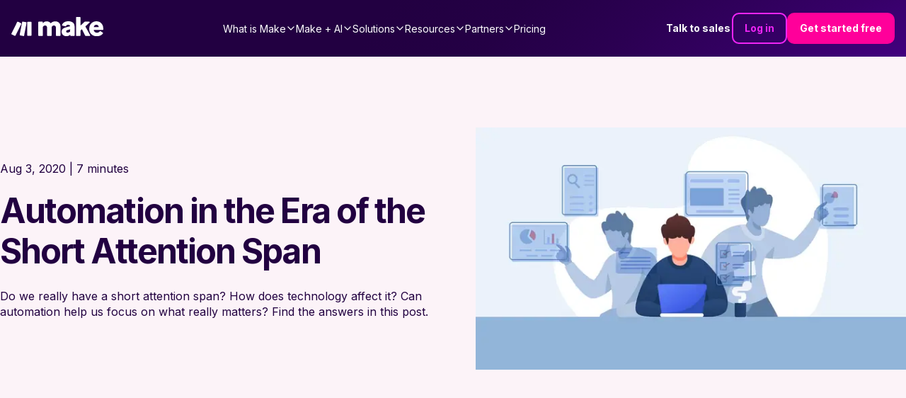

--- FILE ---
content_type: text/html; charset=utf-8
request_url: https://www.make.com/en/blog/short-attention-span-and-automation?fromImt=1&
body_size: 48260
content:
<!DOCTYPE html><html lang="en"><head><meta charSet="utf-8"/><meta name="viewport" content="width=device-width, initial-scale=1"/><link rel="stylesheet" href="/_next/static/chunks/9eb75d5adf3ddcb5.css" data-precedence="next"/><link rel="stylesheet" href="/_next/static/chunks/bba802b2b548d3b3.css" data-precedence="next"/><link rel="stylesheet" href="/_next/static/chunks/2c86f42ec93e84cd.css" data-precedence="next"/><link rel="stylesheet" href="/_next/static/chunks/76a3e4e392bbb844.css" data-precedence="next"/><link rel="stylesheet" href="/_next/static/chunks/e15c476a7b92ace7.css" data-precedence="next"/><link rel="stylesheet" href="/_next/static/chunks/cfff722ad061d5b8.css" data-precedence="next"/><link rel="stylesheet" href="/_next/static/chunks/ab21f36f46645aa3.css" data-precedence="next"/><link rel="stylesheet" href="/_next/static/chunks/03d26ddfdc790557.css" data-precedence="next"/><link rel="stylesheet" href="/_next/static/chunks/efbe638e3749f39e.css" data-precedence="next"/><link rel="stylesheet" href="/_next/static/chunks/98c07e6568635000.css" data-precedence="next"/><link rel="preload" as="script" fetchPriority="low" href="/_next/static/chunks/51ab16306f9b9de6.js"/><script src="/_next/static/chunks/e49035715a3b468c.js" async=""></script><script src="/_next/static/chunks/22b201389eb43a4d.js" async=""></script><script src="/_next/static/chunks/c2e3ffe170d631ee.js" async=""></script><script src="/_next/static/chunks/08dcfc3b15383cd6.js" async=""></script><script src="/_next/static/chunks/turbopack-956cebfd308647a7.js" async=""></script><script src="/_next/static/chunks/d96012bcfc98706a.js" async=""></script><script src="/_next/static/chunks/d80b3790a119a285.js" async=""></script><script src="/_next/static/chunks/5a6f3aac88bcaf0d.js" async=""></script><script src="/_next/static/chunks/b55154354195d2ab.js" async=""></script><script src="/_next/static/chunks/3fc8cf7d7eab7bc8.js" async=""></script><script src="/_next/static/chunks/30d6345490c8275b.js" async=""></script><script src="/_next/static/chunks/55da4d624088a432.js" async=""></script><script src="/_next/static/chunks/755308226b3b3bd1.js" async=""></script><script src="/_next/static/chunks/2f98fb897d55b918.js" async=""></script><script src="/_next/static/chunks/813ff23111cf3936.js" async=""></script><script src="/_next/static/chunks/0e735016bc322586.js" async=""></script><script src="/_next/static/chunks/de881e890f598a66.js" async=""></script><script src="/_next/static/chunks/f88bb75767cdb71c.js" async=""></script><script src="/_next/static/chunks/775be25706990b30.js" async=""></script><script src="/_next/static/chunks/03bc53c9e13300b2.js" async=""></script><script src="/_next/static/chunks/30e6d7b1617e3380.js" async=""></script><script src="/_next/static/chunks/04bf8f717db1d4bb.js" async=""></script><script src="/_next/static/chunks/73aefeb6c4f28a84.js" async=""></script><script src="/_next/static/chunks/9d487836c170f9db.js" async=""></script><script src="/_next/static/chunks/d4ddf0a8c1af1c4a.js" async=""></script><script src="/_next/static/chunks/0928cfbc1f68b7a4.js" async=""></script><script src="/_next/static/chunks/13eaeb5b71e13843.js" async=""></script><script src="/_next/static/chunks/c437ba6f0d72dd24.js" async=""></script><script src="/_next/static/chunks/1996ef8ff700cd8d.js" async=""></script><script src="/_next/static/chunks/aa42d3d313e504cb.js" async=""></script><script src="/_next/static/chunks/828534289319bd84.js" async=""></script><script src="/_next/static/chunks/5069e889c90adafc.js" async=""></script><script src="/_next/static/chunks/b72373a4acbae1f4.js" async=""></script><script src="/_next/static/chunks/7314ceed77709f84.js" async=""></script><link rel="preload" href="/_next/static/chunks/5e889fdcd101caab.css" as="style"/><link rel="preload" href="https://cdn.cookielaw.org/scripttemplates/otSDKStub.js" as="script"/><link rel="preload" href="https://www.make.com/assets/hq/js/common.min.js" as="script"/><meta name="next-size-adjust" content=""/><meta name="theme-color" content="#ffffff"/><title>Automation in the Era of the Short Attention Span | Make</title><meta name="description" content="Do we really have a short attention span? How does technology affect it? Can automation help us focus on what really matters? Find the answers in this post."/><meta name="application-name" content="Make"/><link rel="author" href="https://www.make.com/en"/><meta name="author" content="Make"/><link rel="manifest" href="/en/site.webmanifest"/><meta name="robots" content="index"/><link rel="canonical" href="https://www.make.com/en/blog/short-attention-span-and-automation"/><meta property="og:title" content="Automation in the Era of the Short Attention Span"/><meta property="og:description" content="Do we really have a short attention span? How does technology affect it? Can automation help us focus on what really matters? Find the answers in this post."/><meta property="og:url" content="https://www.make.com/en/blog/short-attention-span-and-automation"/><meta property="og:site_name" content="Make"/><meta property="og:locale" content="en_IE"/><meta property="og:image" content="https://images.ctfassets.net/un655fb9wln6/blog-image-965/1e90fa2aa81eb8f38e006e8aedbf45a6/automation-in-the-era-of-the-short-attention-span.png"/><meta property="og:image:width" content="1920"/><meta property="og:image:height" content="1080"/><meta property="og:type" content="website"/><meta name="twitter:card" content="summary_large_image"/><meta name="twitter:site" content="@make_hq"/><meta name="twitter:creator" content="@make_hq"/><meta name="twitter:title" content="Automation in the Era of the Short Attention Span"/><meta name="twitter:description" content="Do we really have a short attention span? How does technology affect it? Can automation help us focus on what really matters? Find the answers in this post."/><meta name="twitter:image" content="https://images.ctfassets.net/un655fb9wln6/blog-image-965/1e90fa2aa81eb8f38e006e8aedbf45a6/automation-in-the-era-of-the-short-attention-span.png"/><meta name="twitter:image:width" content="1920"/><meta name="twitter:image:height" content="1080"/><link rel="icon" href="/en/favicon-32x32.png" type="image/png" sizes="32x32"/><link rel="icon" href="/en/favicon-16x16.png" type="image/png" sizes="16x16"/><link rel="apple-touch-icon" href="/en/apple-touch-icon.png" type="image/png" sizes="180x180"/><link rel="manifest" href="/en/site.webmanifest"/><link rel="icon" href="/en/favicon.ico"/><script src="/_next/static/chunks/a6dad97d9634a72d.js" noModule=""></script></head><body class="inter_a9273372-module__R1Y8Sq__className"><div hidden=""><!--$--><!--/$--></div><script>(self.__next_s=self.__next_s||[]).push(["https://cdn.cookielaw.org/scripttemplates/otSDKStub.js",{"data-document-language":"true","data-domain-script":"348cfed9-bfc6-4d1b-bf17-d211a86aa3e7","async":true,"fetchpriority":"high","charset":"UTF-8"}])</script><script>(self.__next_s=self.__next_s||[]).push([0,{"children":"function OptanonWrapper() {}","id":"cookie-law"}])</script><script>(self.__next_s=self.__next_s||[]).push([0,{"children":"window.dataLayer = window.dataLayer || [];","id":"gtm-datalayer"}])</script><script>(self.__next_s=self.__next_s||[]).push([0,{"children":"!function(){var e=window.rudderanalytics=window.rudderanalytics||[];e.methods=[\"load\",\"page\",\"track\",\"identify\",\"alias\",\"group\",\"ready\",\"reset\",\"getAnonymousId\",\"setAnonymousId\"],e.factory=function(t){return function(){var r=Array.prototype.slice.call(arguments);return r.unshift(t),e.push(r),e}};for(var t=0;t<e.methods.length;t++){var r=e.methods[t];e[r]=e.factory(r)}e.loadJS=function(e,t){var r=document.createElement(\"script\");r.type=\"text/javascript\",r.async=!0,r.src=\"https://cdn.rudderlabs.com/v1.1/rudder-analytics.min.js\";var a=document.getElementsByTagName(\"script\")[0];a.parentNode.insertBefore(r,a)},e.loadJS(),\n      e.load(\"24c7ereqbW0JskxmwCrgBJmaj3N\",\"https://integromat-dataplane.rudderstack.com\"),\n      e.page()}();","id":"rudder-analytics"}])</script><script id="organization-schema" type="application/ld+json">{"@context":"https://schema.org","@type":"Organization","name":"Make","contactPoint":{"@type":"ContactPoint","url":"https://www.make.com/en/contact-us","contactType":"Customer Support"},"alternateName":"Integromat","image":"https://images.ctfassets.net/un655fb9wln6/1k5wBPhbu5kXiaYlFWgEJE/b590772959bd510e64cf230ef37bba3e/Make-Logo-RGB.svg","description":"Automate your work. Make allows you to visually create, build and automate workflows. User friendly no-code integration tool. Try it now for free!","url":"https://www.make.com/en","sameAs":["https://www.facebook.com/itsMakeHQ/","https://twitter.com/make_hq","https://www.instagram.com/itsmakehq/","https://www.youtube.com/@itsmake","https://www.linkedin.com/company/itsmakehq/"],"logo":"https://images.ctfassets.net/un655fb9wln6/1k5wBPhbu5kXiaYlFWgEJE/b590772959bd510e64cf230ef37bba3e/Make-Logo-RGB.svg"}</script><style>
:root {
  --bprogress-color: #f024f6;
  --bprogress-height: 4px;
  --bprogress-spinner-size: 18px;
  --bprogress-spinner-animation-duration: 400ms;
  --bprogress-spinner-border-size: 2px;
  --bprogress-box-shadow: 0 0 10px #f024f6, 0 0 5px #f024f6;
  --bprogress-z-index: 99999;
  --bprogress-spinner-top: 15px;
  --bprogress-spinner-bottom: auto;
  --bprogress-spinner-right: 15px;
  --bprogress-spinner-left: auto;
}

.bprogress {
  width: 0;
  height: 0;
  pointer-events: none;
  z-index: var(--bprogress-z-index);
}

.bprogress .bar {
  background: var(--bprogress-color);
  position: fixed;
  z-index: var(--bprogress-z-index);
  top: 0;
  left: 0;
  width: 100%;
  height: var(--bprogress-height);
}

/* Fancy blur effect */
.bprogress .peg {
  display: block;
  position: absolute;
  right: 0;
  width: 100px;
  height: 100%;
  box-shadow: var(--bprogress-box-shadow);
  opacity: 1.0;
  transform: rotate(3deg) translate(0px, -4px);
}

/* Remove these to get rid of the spinner */
.bprogress .spinner {
  display: block;
  position: fixed;
  z-index: var(--bprogress-z-index);
  top: var(--bprogress-spinner-top);
  bottom: var(--bprogress-spinner-bottom);
  right: var(--bprogress-spinner-right);
  left: var(--bprogress-spinner-left);
}

.bprogress .spinner-icon {
  width: var(--bprogress-spinner-size);
  height: var(--bprogress-spinner-size);
  box-sizing: border-box;
  border: solid var(--bprogress-spinner-border-size) transparent;
  border-top-color: var(--bprogress-color);
  border-left-color: var(--bprogress-color);
  border-radius: 50%;
  -webkit-animation: bprogress-spinner var(--bprogress-spinner-animation-duration) linear infinite;
  animation: bprogress-spinner var(--bprogress-spinner-animation-duration) linear infinite;
}

.bprogress-custom-parent {
  overflow: hidden;
  position: relative;
}

.bprogress-custom-parent .bprogress .spinner,
.bprogress-custom-parent .bprogress .bar {
  position: absolute;
}

.bprogress .indeterminate {
  position: fixed;
  top: 0;
  left: 0;
  width: 100%;
  height: var(--bprogress-height);
  overflow: hidden;
}

.bprogress .indeterminate .inc,
.bprogress .indeterminate .dec {
  position: absolute;
  top: 0;
  height: 100%;
  background-color: var(--bprogress-color);
}

.bprogress .indeterminate .inc {
  animation: bprogress-indeterminate-increase 2s infinite;
}

.bprogress .indeterminate .dec {
  animation: bprogress-indeterminate-decrease 2s 0.5s infinite;
}

@-webkit-keyframes bprogress-spinner {
  0%   { -webkit-transform: rotate(0deg); transform: rotate(0deg); }
  100% { -webkit-transform: rotate(360deg); transform: rotate(360deg); }
}

@keyframes bprogress-spinner {
  0%   { transform: rotate(0deg); }
  100% { transform: rotate(360deg); }
}

@keyframes bprogress-indeterminate-increase {
  from { left: -5%; width: 5%; }
  to { left: 130%; width: 100%; }
}

@keyframes bprogress-indeterminate-decrease {
  from { left: -80%; width: 80%; }
  to { left: 110%; width: 10%; }
}
</style><!--$--><!--/$--><div class="before2025redesign"><div class="PageLayout-module-scss-module__aOwoqa__PageLayout" role="none"><div class="hero-bg "></div><header class="Header-module-scss-module__6uf8Pa__Header Header-module-scss-module__6uf8Pa__Header___transparent"><a aria-label="Home" data-testid="header-logo" class="Header-module-scss-module__6uf8Pa__Logo Header-module-scss-module__6uf8Pa__Logo___whiteLogo" data-role="Nav:TopLink" data-cta="Logo" href="/en"><img alt="Make Logo" loading="lazy" width="883" height="182" decoding="async" data-nimg="1" style="color:transparent" src="https://images.ctfassets.net/un655fb9wln6/1k5wBPhbu5kXiaYlFWgEJE/b590772959bd510e64cf230ef37bba3e/Make-Logo-RGB.svg"/></a><div class="Header-module-scss-module__6uf8Pa__Header_rightNavigationLinks Header-module-scss-module__6uf8Pa__Header_rightNavigationLinks___outsideMobileMenu"><a class="ButtonLink-module-scss-module__EUvtNq__Button ButtonLink-module-scss-module__EUvtNq__override text ButtonLink-module-scss-module__EUvtNq__white-solid Header-module-scss-module__6uf8Pa__Header_rightLink___light Header-module-scss-module__6uf8Pa__Header_rightLink___textLink ButtonLink-module-scss-module__EUvtNq__secondary" data-cta="Contact Sales" data-role="Nav:TopLink" href="/en/talk-to-sales">Talk to sales</a><a class="ButtonLink-module-scss-module__EUvtNq__Button ButtonLink-module-scss-module__EUvtNq__override outline ButtonLink-module-scss-module__EUvtNq__dark Header-module-scss-module__6uf8Pa__Header_rightLink___light" data-cta="SignIn" data-role="Nav:TopLink" href="https://www.make.com/en/login">Log in</a><a class="ButtonLink-module-scss-module__EUvtNq__Button ButtonLink-module-scss-module__EUvtNq__override filled Header-module-scss-module__6uf8Pa__Header_rightLink___light ButtonLink-module-scss-module__EUvtNq__magenta-button" data-cta="TopNav" data-role="SignUp" href="https://www.make.com/en/register">Get started free</a></div><div class="Header-module-scss-module__6uf8Pa__Header_mobileNavToggle" aria-label="Open main menu" data-cy="toggle-mobile-nav-menu"><svg role="none" width="100%" height="100%" viewBox="0 0 56 56" fill="none" xmlns="http://www.w3.org/2000/svg"><path d="M0 28C0 12.536 12.536 0 28 0V0C43.464 0 56 12.536 56 28V28C56 43.464 43.464 56 28 56V56C12.536 56 0 43.464 0 28V28Z" fill="currentColor"></path><path fill-rule="evenodd" clip-rule="evenodd" d="M27.9092 21.3636H21.3638V27.9091H27.9092V21.3636ZM27.9092 30.0909H21.3638V36.6364H27.9092V30.0909ZM28.8931 32.1657L34.5616 28.8929L37.8343 34.5615L32.1658 37.8342L28.8931 32.1657ZM36.6365 21.3636H30.091V27.9091H36.6365V21.3636Z" fill="white"></path></svg></div><nav aria-label="Main navigation" class="Header-module-scss-module__6uf8Pa__Header_navigation"><ul role="menu" class="Header-module-scss-module__6uf8Pa__Header_navigationList"><li role="menuitem" tabindex="0" class="NavigationLinkGroup-module-scss-module__ioeG2G__NavigationLinkGroup NavigationLinkGroup-module-scss-module__ioeG2G__NavigationLinkGroup___light"><span class="NavigationLinkGroup-module-scss-module__ioeG2G__NavigationLinkGroup_hoverHelper"></span><div class="NavigationLinkGroup-module-scss-module__ioeG2G__NavigationLinkGroup_label"><div>What is Make</div><svg stroke="currentColor" fill="currentColor" stroke-width="0" viewBox="0 0 512 512" class="NavigationLinkGroup-module-scss-module__ioeG2G__NavigationLinkGroup_chevronDownIcon" height="1em" width="1em" xmlns="http://www.w3.org/2000/svg"><path fill="none" stroke-linecap="square" stroke-miterlimit="10" stroke-width="48" d="M112 184l144 144 144-144"></path></svg></div><div class="NavigationLinkGroup-module-scss-module__ioeG2G__NavigationLinkGroup_subLinksContainer NavigationLinkGroup-module-scss-module__ioeG2G__NavigationLinkGroup_subLinksContainer___desktopDropdown"><div class="NavigationLinkGroup-module-scss-module__ioeG2G__NavigationLinkGroup_subLinksWrapper"><a aria-label="Find out more about the Make platform" data-cta="ProductProduct" data-role="Nav:MenuItem" href="/en/product"><div class="HeaderMenuLink-module-scss-module__L_C-8G__HeaderMenuLink"><svg stroke="currentColor" fill="currentColor" stroke-width="0" viewBox="0 0 16 16" class="HeaderMenuLink-module-scss-module__L_C-8G__HeaderMenuLink_icon" height="1em" width="1em" xmlns="http://www.w3.org/2000/svg"><path d="M11.251.068a.5.5 0 0 1 .227.58L9.677 6.5H13a.5.5 0 0 1 .364.843l-8 8.5a.5.5 0 0 1-.842-.49L6.323 9.5H3a.5.5 0 0 1-.364-.843l8-8.5a.5.5 0 0 1 .615-.09zM4.157 8.5H7a.5.5 0 0 1 .478.647L6.11 13.59l5.732-6.09H9a.5.5 0 0 1-.478-.647L9.89 2.41 4.157 8.5z"></path></svg><div><div class="HeaderMenuLink-module-scss-module__L_C-8G__HeaderMenuLink_title">Product overview</div><div tabindex="-1" class="HeaderMenuLink-module-scss-module__L_C-8G__HeaderMenuLink_description">Find out more about the Make platform</div></div></div></a><a aria-label="Browse our library of over +3,000 pre-built apps" data-cta="ProductApps" data-role="Nav:MenuItem" href="/en/integrations?community=1&amp;verified=1"><div class="HeaderMenuLink-module-scss-module__L_C-8G__HeaderMenuLink"><svg stroke="currentColor" fill="currentColor" stroke-width="0" viewBox="0 0 512 512" class="HeaderMenuLink-module-scss-module__L_C-8G__HeaderMenuLink_icon" height="1em" width="1em" xmlns="http://www.w3.org/2000/svg"><path fill="none" stroke-miterlimit="10" stroke-width="32" d="M448 256c0-106-86-192-192-192S64 150 64 256s86 192 192 192 192-86 192-192z"></path><path fill="none" stroke-linecap="round" stroke-linejoin="round" stroke-width="32" d="M256 176v160m80-80H176"></path></svg><div><div class="HeaderMenuLink-module-scss-module__L_C-8G__HeaderMenuLink_title">Apps</div><div tabindex="-1" class="HeaderMenuLink-module-scss-module__L_C-8G__HeaderMenuLink_description">Browse our library of over +3,000 pre-built apps</div></div></div></a><a aria-label="Scale securely with visual-first AI-powered enterprise automation" data-cta="ProductEnterprise" data-role="Nav:MenuItem" href="/en/enterprise"><div class="HeaderMenuLink-module-scss-module__L_C-8G__HeaderMenuLink"><svg stroke="currentColor" fill="currentColor" stroke-width="0" viewBox="0 0 512 512" class="HeaderMenuLink-module-scss-module__L_C-8G__HeaderMenuLink_icon" height="1em" width="1em" xmlns="http://www.w3.org/2000/svg"><path fill="none" stroke-miterlimit="10" stroke-width="32" d="M464 256c0-114.87-93.13-208-208-208S48 141.13 48 256s93.13 208 208 208 208-93.13 208-208z"></path><path d="M445.57 172.14c-16.06.1-14.48 29.73-34.49 15.75-7.43-5.18-12-12.71-21.33-15-8.15-2-16.5.08-24.55 1.47-9.15 1.58-20 2.29-26.94 9.22-6.71 6.67-10.26 15.62-17.4 22.33-13.81 13-19.64 27.19-10.7 45.57 8.6 17.67 26.59 27.26 46 26 19.07-1.27 38.88-12.33 38.33 15.38-.2 9.8 1.85 16.6 4.86 25.71 2.79 8.4 2.6 16.54 3.24 25.21 1.18 16.2 4.16 34.36 12.2 48.67l15-21.16c1.85-2.62 5.72-6.29 6.64-9.38 1.63-5.47-1.58-14.87-1.95-21s-.19-12.34-1.13-18.47c-1.32-8.59-6.4-16.64-7.1-25.13-1.29-15.81 1.6-28.43-10.58-41.65-11.76-12.75-29-15.81-45.47-13.22-8.3 1.3-41.71 6.64-28.3-12.33 2.65-3.73 7.28-6.79 10.26-10.34 2.59-3.09 4.84-8.77 7.88-11.18s17-5.18 21-3.95 8.17 7 11.64 9.56a49.89 49.89 0 0021.81 9.36c13.66 2 42.22-5.94 42-23.46-.04-8.4-7.84-20.1-10.92-27.96zM287.45 316.3c-5.33-22.44-35.82-29.94-52.26-42.11-9.45-7-17.86-17.81-30.27-18.69-5.72-.41-10.51.83-16.18-.64-5.2-1.34-9.28-4.14-14.82-3.41-10.35 1.36-16.88 12.42-28 10.92-10.55-1.42-21.42-13.76-23.82-23.81-3.08-12.92 7.14-17.11 18.09-18.26 4.57-.48 9.7-1 14.09.67 5.78 2.15 8.51 7.81 13.7 10.67 9.73 5.33 11.7-3.19 10.21-11.83-2.23-12.94-4.83-18.22 6.71-27.12 8-6.14 14.84-10.58 13.56-21.61-.76-6.48-4.31-9.41-1-15.86 2.51-4.91 9.4-9.34 13.89-12.27 11.59-7.56 49.65-7 34.1-28.16-4.57-6.21-13-17.31-21-18.83-10-1.89-14.44 9.27-21.41 14.19-7.2 5.09-21.22 10.87-28.43 3-9.7-10.59 6.43-14.07 10-21.46s-8.27-21.36-14.61-24.9l-29.81 33.43a41.52 41.52 0 008.34 31.86c5.93 7.63 15.37 10.08 15.8 20.5.42 10-1.14 15.12-7.68 22.15-2.83 3-4.83 7.26-7.71 10.07-3.53 3.43-2.22 2.38-7.73 3.32-10.36 1.75-19.18 4.45-29.19 7.21C95.34 199.94 93.8 172.69 86.2 162l-25 20.19c-.27 3.31 4.1 9.4 5.29 13 6.83 20.57 20.61 36.48 29.51 56.16 9.37 20.84 34.53 15.06 45.64 33.32 9.86 16.2-.67 36.71 6.71 53.67 5.36 12.31 18 15 26.72 24 8.91 9.09 8.72 21.53 10.08 33.36a305.22 305.22 0 007.45 41.28c1.21 4.69 2.32 10.89 5.53 14.76 2.2 2.66 9.75 4.95 6.7 5.83 4.26.7 11.85 4.68 15.4 1.76 4.68-3.84 3.43-15.66 4.24-21 2.43-15.9 10.39-31.45 21.13-43.35 10.61-11.74 25.15-19.69 34.11-33 8.73-12.98 11.36-30.49 7.74-45.68zm-33.39 26.32c-6 10.71-19.36 17.88-27.95 26.39-2.33 2.31-7.29 10.31-10.21 8.58-2.09-1.24-2.8-11.62-3.57-14a61.17 61.17 0 00-21.71-29.95c-3.13-2.37-10.89-5.45-12.68-8.7-2-3.53-.2-11.86-.13-15.7.11-5.6-2.44-14.91-1.06-20 1.6-5.87-1.48-2.33 3.77-3.49 2.77-.62 14.21 1.39 17.66 2.11 5.48 1.14 8.5 4.55 12.82 8 11.36 9.11 23.87 16.16 36.6 23.14 9.86 5.46 12.76 12.37 6.46 23.62zm-69.6-275.53c4.74 4.63 9.2 10.11 16.27 10.57 6.69.45 13-3.17 18.84 1.38 6.48 5 11.15 11.33 19.75 12.89 8.32 1.51 17.13-3.35 19.19-11.86 2-8.11-2.31-16.93-2.57-25.07 0-1.13.61-6.15-.17-7-.58-.64-5.42.08-6.16.1q-8.13.24-16.22 1.12a207.1 207.1 0 00-57.18 14.65c2.43 1.68 5.48 2.35 8.25 3.22zm171.94 56.18c8.49 0 17.11-3.8 14.37-13.62-2.3-8.23-6.22-17.16-15.76-12.72-6.07 2.82-14.67 10-15.38 17.12-.81 8.08 11.11 9.22 16.77 9.22zm-6.78 42.97c8.67 5.19 21.53 2.75 28.07-4.66 5.11-5.8 8.12-15.87 17.31-15.86a15.4 15.4 0 0110.82 4.41c3.8 3.93 3.05 7.62 3.86 12.54 1.81 11.05 13.66.63 16.75-3.65 2-2.79 4.71-6.93 3.8-10.56-.84-3.39-4.8-7-6.56-10.11-5.14-9-9.37-19.47-17.07-26.74-7.41-7-16.52-6.19-23.55 1.08-5.76 6-12.45 10.75-16.39 18.05-2.78 5.13-5.91 7.58-11.54 8.91-3.1.73-6.64 1-9.24 3.08-7.24 5.7-3.12 19.39 3.74 23.51z"></path></svg><div><div class="HeaderMenuLink-module-scss-module__L_C-8G__HeaderMenuLink_title">Enterprise</div><div tabindex="-1" class="HeaderMenuLink-module-scss-module__L_C-8G__HeaderMenuLink_description">Scale securely with visual-first AI-powered enterprise automation</div></div></div></a><a aria-label="Take control of your whole automation landscape" href="/en/grid"><div class="HeaderMenuLink-module-scss-module__L_C-8G__HeaderMenuLink"><svg stroke="currentColor" fill="currentColor" stroke-width="0" viewBox="0 0 24 24" class="HeaderMenuLink-module-scss-module__L_C-8G__HeaderMenuLink_icon" height="1em" width="1em" xmlns="http://www.w3.org/2000/svg"><path fill="none" stroke-width="2" d="M15,15 L19,15 L22,22 L2,22 L5,15 L9,15 M13,8 C13,8.5525 12.5525,9 12,9 C11.4475,9 11,8.5525 11,8 C11,7.4475 11.4475,7 12,7 C12.5525,7 13,7.4475 13,8 M6,8 C6,13 12,18 12,18 C12,18 18,13 18,8 C18,4.58317221 15.3135725,2 12,2 C8.68642746,2 6,4.58317221 6,8 Z"></path></svg><div><div class="HeaderMenuLink-module-scss-module__L_C-8G__HeaderMenuLink_title">Make Grid</div><div tabindex="-1" class="HeaderMenuLink-module-scss-module__L_C-8G__HeaderMenuLink_description">Take control of your whole automation landscape</div></div></div></a><a aria-label="Keep up with our latest developments" data-cta="ProductWhatsNew" data-role="Nav:MenuItem" href="/en/whats-new"><div class="HeaderMenuLink-module-scss-module__L_C-8G__HeaderMenuLink"><svg stroke="currentColor" fill="currentColor" stroke-width="0" viewBox="0 0 512 512" class="HeaderMenuLink-module-scss-module__L_C-8G__HeaderMenuLink_icon" height="1em" width="1em" xmlns="http://www.w3.org/2000/svg"><path fill="none" stroke-linecap="round" stroke-linejoin="round" stroke-width="32" d="M126 192H56a8 8 0 00-8 8v112a8 8 0 008 8h69.65a15.93 15.93 0 0110.14 3.54l91.47 74.89A8 8 0 00240 392V120a8 8 0 00-12.74-6.43l-91.47 74.89A15 15 0 01126 192zm194 128c9.74-19.38 16-40.84 16-64 0-23.48-6-44.42-16-64m48 176c19.48-33.92 32-64.06 32-112s-12-77.74-32-112m48 272c30-46 48-91.43 48-160s-18-113-48-160"></path></svg><div><div class="HeaderMenuLink-module-scss-module__L_C-8G__HeaderMenuLink_title">What’s new in Make</div><div tabindex="-1" class="HeaderMenuLink-module-scss-module__L_C-8G__HeaderMenuLink_description">Keep up with our latest developments</div></div></div></a><a aria-label="Learn more about our mission and values" data-cta="ProductAbout" data-role="Nav:MenuItem" href="/en/about"><div class="HeaderMenuLink-module-scss-module__L_C-8G__HeaderMenuLink"><svg stroke="currentColor" fill="currentColor" stroke-width="0" viewBox="0 0 24 24" class="HeaderMenuLink-module-scss-module__L_C-8G__HeaderMenuLink_icon" height="1em" width="1em" xmlns="http://www.w3.org/2000/svg"><path d="M12 11C14.7614 11 17 13.2386 17 16V22H15V16C15 14.4023 13.7511 13.0963 12.1763 13.0051L12 13C10.4023 13 9.09634 14.2489 9.00509 15.8237L9 16V22H7V16C7 13.2386 9.23858 11 12 11ZM5.5 14C5.77885 14 6.05009 14.0326 6.3101 14.0942C6.14202 14.594 6.03873 15.122 6.00896 15.6693L6 16L6.0007 16.0856C5.88757 16.0456 5.76821 16.0187 5.64446 16.0069L5.5 16C4.7203 16 4.07955 16.5949 4.00687 17.3555L4 17.5V22H2V17.5C2 15.567 3.567 14 5.5 14ZM18.5 14C20.433 14 22 15.567 22 17.5V22H20V17.5C20 16.7203 19.4051 16.0796 18.6445 16.0069L18.5 16C18.3248 16 18.1566 16.03 18.0003 16.0852L18 16C18 15.3343 17.8916 14.694 17.6915 14.0956C17.9499 14.0326 18.2211 14 18.5 14ZM5.5 8C6.88071 8 8 9.11929 8 10.5C8 11.8807 6.88071 13 5.5 13C4.11929 13 3 11.8807 3 10.5C3 9.11929 4.11929 8 5.5 8ZM18.5 8C19.8807 8 21 9.11929 21 10.5C21 11.8807 19.8807 13 18.5 13C17.1193 13 16 11.8807 16 10.5C16 9.11929 17.1193 8 18.5 8ZM5.5 10C5.22386 10 5 10.2239 5 10.5C5 10.7761 5.22386 11 5.5 11C5.77614 11 6 10.7761 6 10.5C6 10.2239 5.77614 10 5.5 10ZM18.5 10C18.2239 10 18 10.2239 18 10.5C18 10.7761 18.2239 11 18.5 11C18.7761 11 19 10.7761 19 10.5C19 10.2239 18.7761 10 18.5 10ZM12 2C14.2091 2 16 3.79086 16 6C16 8.20914 14.2091 10 12 10C9.79086 10 8 8.20914 8 6C8 3.79086 9.79086 2 12 2ZM12 4C10.8954 4 10 4.89543 10 6C10 7.10457 10.8954 8 12 8C13.1046 8 14 7.10457 14 6C14 4.89543 13.1046 4 12 4Z"></path></svg><div><div class="HeaderMenuLink-module-scss-module__L_C-8G__HeaderMenuLink_title">About us</div><div tabindex="-1" class="HeaderMenuLink-module-scss-module__L_C-8G__HeaderMenuLink_description">Learn more about our mission and values</div></div></div></a></div></div></li><li role="menuitem" tabindex="0" class="NavigationLinkGroup-module-scss-module__ioeG2G__NavigationLinkGroup NavigationLinkGroup-module-scss-module__ioeG2G__NavigationLinkGroup___light"><span class="NavigationLinkGroup-module-scss-module__ioeG2G__NavigationLinkGroup_hoverHelper"></span><div class="NavigationLinkGroup-module-scss-module__ioeG2G__NavigationLinkGroup_label"><div>Make + AI</div><svg stroke="currentColor" fill="currentColor" stroke-width="0" viewBox="0 0 512 512" class="NavigationLinkGroup-module-scss-module__ioeG2G__NavigationLinkGroup_chevronDownIcon" height="1em" width="1em" xmlns="http://www.w3.org/2000/svg"><path fill="none" stroke-linecap="square" stroke-miterlimit="10" stroke-width="48" d="M112 184l144 144 144-144"></path></svg></div><div class="NavigationLinkGroup-module-scss-module__ioeG2G__NavigationLinkGroup_subLinksContainer NavigationLinkGroup-module-scss-module__ioeG2G__NavigationLinkGroup_subLinksContainer___desktopDropdown"><div class="NavigationLinkGroup-module-scss-module__ioeG2G__NavigationLinkGroup_subLinksWrapper"><a aria-label="Revolutionize your work with AI and Make" data-cta="AIAutomation" data-role="Nav:MenuItem" href="/en/ai-automation"><div class="HeaderMenuLink-module-scss-module__L_C-8G__HeaderMenuLink"><svg stroke="currentColor" fill="currentColor" stroke-width="0" viewBox="0 0 16 16" class="HeaderMenuLink-module-scss-module__L_C-8G__HeaderMenuLink_icon" height="1em" width="1em" xmlns="http://www.w3.org/2000/svg"><path fill-rule="evenodd" clip-rule="evenodd" d="M5 1H6V3H7V1H8V3H9V1H10V3H11L12 4V5L14 5V6H12V7L14 7V8H12V9L14 9V10H12V11L11 12H10V14H9V12H8V14H7V12H6V14H5V12H4L3 11L3 10H1V9L3 9L3 8H1V7L3 7L3 6H1V5L3 5L3 4L4 3H5L5 1ZM4 11H11V4L4 4L4 11Z"></path></svg><div><div class="HeaderMenuLink-module-scss-module__L_C-8G__HeaderMenuLink_title">Automation with AI</div><div tabindex="-1" class="HeaderMenuLink-module-scss-module__L_C-8G__HeaderMenuLink_description">Revolutionize your work with AI and Make</div></div></div></a><a aria-label="AI-powered automation that adapts in real time to your business needs" data-cta="AIAgenticAutomation" data-role="Nav:MenuItem" href="/en/agentic-automation"><div class="HeaderMenuLink-module-scss-module__L_C-8G__HeaderMenuLink"><svg stroke="currentColor" fill="none" stroke-width="2" viewBox="0 0 24 24" stroke-linecap="round" stroke-linejoin="round" class="HeaderMenuLink-module-scss-module__L_C-8G__HeaderMenuLink_icon" height="1em" width="1em" xmlns="http://www.w3.org/2000/svg"><path d="M12 4.5a2.5 2.5 0 0 0-4.96-.46 2.5 2.5 0 0 0-1.98 3 2.5 2.5 0 0 0-1.32 4.24 3 3 0 0 0 .34 5.58 2.5 2.5 0 0 0 2.96 3.08 2.5 2.5 0 0 0 4.91.05L12 20V4.5Z"></path><path d="M16 8V5c0-1.1.9-2 2-2"></path><path d="M12 13h4"></path><path d="M12 18h6a2 2 0 0 1 2 2v1"></path><path d="M12 8h8"></path><path d="M20.5 8a.5.5 0 1 1-1 0 .5.5 0 0 1 1 0Z"></path><path d="M16.5 13a.5.5 0 1 1-1 0 .5.5 0 0 1 1 0Z"></path><path d="M20.5 21a.5.5 0 1 1-1 0 .5.5 0 0 1 1 0Z"></path><path d="M18.5 3a.5.5 0 1 1-1 0 .5.5 0 0 1 1 0Z"></path></svg><div><div class="HeaderMenuLink-module-scss-module__L_C-8G__HeaderMenuLink_title">Agentic automation</div><div tabindex="-1" class="HeaderMenuLink-module-scss-module__L_C-8G__HeaderMenuLink_description">AI-powered automation that adapts in real time to your business needs</div></div></div></a><a aria-label="Automate smarter with AI agents that think and adapt in the moment" data-cta="AIAgents" data-role="Nav:MenuItem" href="/en/ai-agents"><div class="HeaderMenuLink-module-scss-module__L_C-8G__HeaderMenuLink"><svg stroke="currentColor" fill="none" stroke-width="1.5" viewBox="0 0 24 24" aria-hidden="true" class="HeaderMenuLink-module-scss-module__L_C-8G__HeaderMenuLink_icon" height="1em" width="1em" xmlns="http://www.w3.org/2000/svg"><path stroke-linecap="round" stroke-linejoin="round" d="M9.813 15.904L9 18.75l-.813-2.846a4.5 4.5 0 00-3.09-3.09L2.25 12l2.846-.813a4.5 4.5 0 003.09-3.09L9 5.25l.813 2.846a4.5 4.5 0 003.09 3.09L15.75 12l-2.846.813a4.5 4.5 0 00-3.09 3.09zM18.259 8.715L18 9.75l-.259-1.035a3.375 3.375 0 00-2.455-2.456L14.25 6l1.036-.259a3.375 3.375 0 002.455-2.456L18 2.25l.259 1.035a3.375 3.375 0 002.456 2.456L21.75 6l-1.035.259a3.375 3.375 0 00-2.456 2.456zM16.894 20.567L16.5 21.75l-.394-1.183a2.25 2.25 0 00-1.423-1.423L13.5 18.75l1.183-.394a2.25 2.25 0 001.423-1.423l.394-1.183.394 1.183a2.25 2.25 0 001.423 1.423l1.183.394-1.183.394a2.25 2.25 0 00-1.423 1.423z"></path></svg><div><div class="HeaderMenuLink-module-scss-module__L_C-8G__HeaderMenuLink_title">Make AI Agents</div><div tabindex="-1" class="HeaderMenuLink-module-scss-module__L_C-8G__HeaderMenuLink_description">Automate smarter with AI agents that think and adapt in the moment</div></div></div></a><a aria-label="Connect your AI to real business actions securely and visually" href="/en/mcp"><div class="HeaderMenuLink-module-scss-module__L_C-8G__HeaderMenuLink"><div class="Icon-module-scss-module__fakLqa__container HeaderMenuLink-module-scss-module__L_C-8G__HeaderMenuLink_icon" aria-label="customMcp" role="img"><svg xmlns="http://www.w3.org/2000/svg" width="24" height="24" viewBox="0 0 24 24" fill="none"><path d="M1.82776 11.7009L11.6071 1.92182C12.9289 0.599953 15.0722 0.599953 16.394 1.92182C17.7158 3.24369 17.7158 5.38686 16.394 6.70872M16.394 6.70872L9.00811 14.0944M16.394 6.70872C17.7158 5.38686 19.8591 5.38686 21.1809 6.70872C22.5027 8.03059 22.5027 10.1738 21.1809 11.4956L12.8463 19.8302C12.379 20.2975 12.379 21.0553 12.8463 21.5226L14.3933 23.0696" stroke="currentColor" stroke-width="1.8" stroke-linecap="round" stroke-linejoin="round"></path><path d="M18.5819 9.30646L11.196 16.6924C9.87425 18.0142 7.73094 18.0142 6.40917 16.6924C5.08739 15.3705 5.08739 13.2273 6.40917 11.9055L13.795 4.51978" stroke="currentColor" stroke-width="1.8" stroke-linecap="round" stroke-linejoin="round"></path></svg></div><div><div class="HeaderMenuLink-module-scss-module__L_C-8G__HeaderMenuLink_title">Make MCP Server</div><div tabindex="-1" class="HeaderMenuLink-module-scss-module__L_C-8G__HeaderMenuLink_description">Connect your AI to real business actions securely and visually</div></div></div></a><a aria-label="Discover AI apps to power your next Make automation" data-cta="AIApps" data-role="Nav:MenuItem" href="/en/integrations/category/ai"><div class="HeaderMenuLink-module-scss-module__L_C-8G__HeaderMenuLink"><svg stroke="currentColor" fill="currentColor" stroke-width="0" viewBox="0 0 24 24" class="HeaderMenuLink-module-scss-module__L_C-8G__HeaderMenuLink_icon" height="1em" width="1em" xmlns="http://www.w3.org/2000/svg"><path d="M2.5 7C2.5 9.48528 4.51472 11.5 7 11.5C9.48528 11.5 11.5 9.48528 11.5 7C11.5 4.51472 9.48528 2.5 7 2.5C4.51472 2.5 2.5 4.51472 2.5 7ZM2.5 17C2.5 19.4853 4.51472 21.5 7 21.5C9.48528 21.5 11.5 19.4853 11.5 17C11.5 14.5147 9.48528 12.5 7 12.5C4.51472 12.5 2.5 14.5147 2.5 17ZM12.5 17C12.5 19.4853 14.5147 21.5 17 21.5C19.4853 21.5 21.5 19.4853 21.5 17C21.5 14.5147 19.4853 12.5 17 12.5C14.5147 12.5 12.5 14.5147 12.5 17ZM9.5 7C9.5 8.38071 8.38071 9.5 7 9.5C5.61929 9.5 4.5 8.38071 4.5 7C4.5 5.61929 5.61929 4.5 7 4.5C8.38071 4.5 9.5 5.61929 9.5 7ZM9.5 17C9.5 18.3807 8.38071 19.5 7 19.5C5.61929 19.5 4.5 18.3807 4.5 17C4.5 15.6193 5.61929 14.5 7 14.5C8.38071 14.5 9.5 15.6193 9.5 17ZM19.5 17C19.5 18.3807 18.3807 19.5 17 19.5C15.6193 19.5 14.5 18.3807 14.5 17C14.5 15.6193 15.6193 14.5 17 14.5C18.3807 14.5 19.5 15.6193 19.5 17ZM17.5252 11.155L17.8026 10.5186C18.297 9.38398 19.1876 8.48059 20.2988 7.98638L21.1534 7.60631C21.6155 7.4008 21.6155 6.7284 21.1534 6.52289L20.3467 6.16406C19.2068 5.65713 18.3002 4.72031 17.8143 3.54712L17.5295 2.85945C17.3309 2.38018 16.669 2.38018 16.4705 2.85945L16.1856 3.54712C15.6997 4.72031 14.7932 5.65713 13.6534 6.16406L12.8466 6.52289C12.3845 6.7284 12.3845 7.4008 12.8466 7.60631L13.7011 7.98638C14.8124 8.48059 15.7029 9.38398 16.1974 10.5186L16.4748 11.155C16.6778 11.6209 17.3222 11.6209 17.5252 11.155Z"></path></svg><div><div class="HeaderMenuLink-module-scss-module__L_C-8G__HeaderMenuLink_title">Make AI apps</div><div tabindex="-1" class="HeaderMenuLink-module-scss-module__L_C-8G__HeaderMenuLink_description">Discover AI apps to power your next Make automation</div></div></div></a></div></div></li><li role="menuitem" tabindex="0" class="NavigationLinkGroup-module-scss-module__ioeG2G__NavigationLinkGroup NavigationLinkGroup-module-scss-module__ioeG2G__NavigationLinkGroup___light"><span class="NavigationLinkGroup-module-scss-module__ioeG2G__NavigationLinkGroup_hoverHelper"></span><div class="NavigationLinkGroup-module-scss-module__ioeG2G__NavigationLinkGroup_label"><div>Solutions</div><svg stroke="currentColor" fill="currentColor" stroke-width="0" viewBox="0 0 512 512" class="NavigationLinkGroup-module-scss-module__ioeG2G__NavigationLinkGroup_chevronDownIcon" height="1em" width="1em" xmlns="http://www.w3.org/2000/svg"><path fill="none" stroke-linecap="square" stroke-miterlimit="10" stroke-width="48" d="M112 184l144 144 144-144"></path></svg></div><div class="NavigationLinkGroup-module-scss-module__ioeG2G__NavigationLinkGroup_subLinksContainer NavigationLinkGroup-module-scss-module__ioeG2G__NavigationLinkGroup_subLinksContainer___desktopDropdown NavigationLinkGroup-module-scss-module__ioeG2G__NavigationLinkGroup_subLinksContainer___megaMenu"><div class="NavigationLinkGroup-module-scss-module__ioeG2G__NavigationLinkGroup_subLinksWrapper"><div class="MegaMenuContents-module-scss-module__TJo14W__MegaMenu_section"><div role="heading" aria-level="3" class="MegaMenuContents-module-scss-module__TJo14W__MegaMenu_sectionTitle">Make across your business</div><div class="MegaMenuContents-module-scss-module__TJo14W__MegaMenu_sectionLinksContainer"><a aria-label="Drive faster growth with marketing automation" data-cta="SolutionBusinessFunction/Marketing" data-role="Nav:MenuItem" href="/en/solutions/automate-marketing"><div class="HeaderMenuLink-module-scss-module__L_C-8G__HeaderMenuLink"><div class="Icon-module-scss-module__fakLqa__container HeaderMenuLink-module-scss-module__L_C-8G__HeaderMenuLink_icon" aria-label="megaphone" role="img"><svg xmlns="http://www.w3.org/2000/svg" width="208" height="175.98" viewBox="0 0 208 175.98"><path id="Marketing" d="M228.54,86.66l-176.06-54A16,16,0,0,0,32,48V192a16.005,16.005,0,0,0,20.52,15.35L136,181.73V192a16,16,0,0,0,16,16h32a16,16,0,0,0,16-16V162.1l28.54-8.75A16.09,16.09,0,0,0,240,138V102a16.09,16.09,0,0,0-11.46-15.34ZM136,165,48,192V48l88,27Zm48,27H152V176.82L184,167Zm40-54h-.11L152,160.08V79.92l71.89,22H224v36Z" transform="translate(-32 -32.02)" fill="currentColor"></path></svg></div><div><div class="HeaderMenuLink-module-scss-module__L_C-8G__HeaderMenuLink_title">Marketing</div><div tabindex="-1" class="HeaderMenuLink-module-scss-module__L_C-8G__HeaderMenuLink_description">Drive faster growth with marketing automation</div></div></div></a><a aria-label="Level up your sales cycle to close more deals faster" data-cta="SolutionBusinessFunction/Sales" data-role="Nav:MenuItem" href="/en/solutions/automate-sales"><div class="HeaderMenuLink-module-scss-module__L_C-8G__HeaderMenuLink"><div class="Icon-module-scss-module__fakLqa__container HeaderMenuLink-module-scss-module__L_C-8G__HeaderMenuLink_icon" aria-label="lineGraph" role="img"><svg xmlns="http://www.w3.org/2000/svg" width="208" height="176" viewBox="0 0 208 176"><path id="Sales" d="M232,208a8,8,0,0,1-8,8H32a8,8,0,0,1-8-8V48a8,8,0,0,1,16,0V156.69l50.34-50.35a8,8,0,0,1,11.32,0L128,132.69,180.69,80H160a8,8,0,0,1,0-16h40a8,8,0,0,1,8,8v40a8,8,0,0,1-16,0V91.31l-58.34,58.35a8,8,0,0,1-11.32,0L96,123.31l-56,56V200H224A8,8,0,0,1,232,208Z" transform="translate(-24 -40)" fill="currentColor"></path></svg></div><div><div class="HeaderMenuLink-module-scss-module__L_C-8G__HeaderMenuLink_title">Sales</div><div tabindex="-1" class="HeaderMenuLink-module-scss-module__L_C-8G__HeaderMenuLink_description">Level up your sales cycle to close more deals faster</div></div></div></a><a aria-label="Get teams and tools working together smoothly" data-cta="SolutionBusinessFunction/Operations" data-role="Nav:MenuItem" href="/en/solutions/automate-operations"><div class="HeaderMenuLink-module-scss-module__L_C-8G__HeaderMenuLink"><div class="Icon-module-scss-module__fakLqa__container HeaderMenuLink-module-scss-module__L_C-8G__HeaderMenuLink_icon" aria-label="gear" role="img"><svg xmlns="http://www.w3.org/2000/svg" width="224" height="224" viewBox="0 0 224 224"><path id="Operations" d="M232,120H215.63a87.27,87.27,0,0,0-7.74-28.88l14.18-8.19a8,8,0,1,0-8-13.86l-14.2,8.2a88.78,88.78,0,0,0-21.14-21.14l8.2-14.2a8,8,0,1,0-13.86-8l-8.19,14.18A87.27,87.27,0,0,0,136,40.37V24a8,8,0,1,0-16,0V40.37a87.27,87.27,0,0,0-28.88,7.74L82.93,33.93a8,8,0,0,0-13.86,8l8.2,14.2A88.78,88.78,0,0,0,56.13,77.27l-14.2-8.2a8,8,0,1,0-8,13.86l14.18,8.19A87.27,87.27,0,0,0,40.37,120H24a8,8,0,0,0,0,16H40.37a87.27,87.27,0,0,0,7.74,28.88l-14.18,8.19a8,8,0,0,0,4,14.93,7.92,7.92,0,0,0,4-1.07l14.2-8.2a88.78,88.78,0,0,0,21.14,21.14l-8.2,14.2a8,8,0,1,0,13.86,8l8.19-14.18A87.27,87.27,0,0,0,120,215.63V232a8,8,0,0,0,16,0V215.63a87.27,87.27,0,0,0,28.88-7.74l8.19,14.18a8,8,0,0,0,13.86-8l-8.2-14.2a88.781,88.781,0,0,0,21.14-21.14l14.2,8.2a8,8,0,0,0,8.01-13.86l-14.18-8.19A87.27,87.27,0,0,0,215.63,136H232a8,8,0,0,0,0-16ZM128,56a72.08,72.08,0,0,1,71.54,64H132.62L99.16,62.05A71.58,71.58,0,0,1,128,56ZM56,128A72,72,0,0,1,85.31,70.06L118.76,128,85.31,185.94A72,72,0,0,1,56,128Zm72,72a71.58,71.58,0,0,1-28.84-6l33.46-58h66.92A72.08,72.08,0,0,1,128,200Z" transform="translate(-16 -16)" fill="currentColor"></path></svg></div><div><div class="HeaderMenuLink-module-scss-module__L_C-8G__HeaderMenuLink_title">Operations</div><div tabindex="-1" class="HeaderMenuLink-module-scss-module__L_C-8G__HeaderMenuLink_description">Get teams and tools working together smoothly</div></div></div></a><a aria-label="Take better care of customers with automation" data-cta="SolutionBusinessFunction/Customer Experience" data-role="Nav:MenuItem" href="/en/solutions/automate-customer-experience"><div class="HeaderMenuLink-module-scss-module__L_C-8G__HeaderMenuLink"><div class="Icon-module-scss-module__fakLqa__container HeaderMenuLink-module-scss-module__L_C-8G__HeaderMenuLink_icon" aria-label="headphones" role="img"><svg xmlns="http://www.w3.org/2000/svg" width="208.001" height="224" viewBox="0 0 208.001 224"><path id="Customer_Experience" d="M201.89,54.66A103.43,103.43,0,0,0,128.79,24H128A104,104,0,0,0,24,128v56a24,24,0,0,0,24,24H64a24,24,0,0,0,24-24V144a24,24,0,0,0-24-24H40.36a87.995,87.995,0,0,1,175.29,0H192a24,24,0,0,0-24,24v40a24,24,0,0,0,24,24h24a24,24,0,0,1-24,24H136a8,8,0,0,0,0,16h56a40,40,0,0,0,40-40V128a103.41,103.41,0,0,0-30.11-73.34ZM64,136a8,8,0,0,1,8,8v40a8,8,0,0,1-8,8H48a8,8,0,0,1-8-8V136Zm128,56a8,8,0,0,1-8-8V144a8,8,0,0,1,8-8h24v56Z" transform="translate(-24 -24)" fill="currentColor"></path></svg></div><div><div class="HeaderMenuLink-module-scss-module__L_C-8G__HeaderMenuLink_title">Customer Experience</div><div tabindex="-1" class="HeaderMenuLink-module-scss-module__L_C-8G__HeaderMenuLink_description">Take better care of customers with automation</div></div></div></a><a aria-label="Manage time as well as you manage money" data-cta="SolutionBusinessFunction/Finance" data-role="Nav:MenuItem" href="/en/solutions/automate-finance"><div class="HeaderMenuLink-module-scss-module__L_C-8G__HeaderMenuLink"><div class="Icon-module-scss-module__fakLqa__container HeaderMenuLink-module-scss-module__L_C-8G__HeaderMenuLink_icon" aria-label="bankNote" role="img"><svg xmlns="http://www.w3.org/2000/svg" width="240" height="144" viewBox="0 0 240 144"><path id="Finance" d="M128,88a40,40,0,1,0,40,40A40,40,0,0,0,128,88Zm0,64a24,24,0,1,1,24-24A24,24,0,0,1,128,152ZM240,56H16a8,8,0,0,0-8,8V192a8,8,0,0,0,8,8H240a8,8,0,0,0,8-8V64A8,8,0,0,0,240,56ZM193.65,184H62.35A56.78,56.78,0,0,0,24,145.65v-35.3A56.78,56.78,0,0,0,62.35,72h131.3A56.78,56.78,0,0,0,232,110.35v35.3A56.78,56.78,0,0,0,193.65,184ZM232,93.37A40.81,40.81,0,0,1,210.63,72H232ZM45.37,72A40.81,40.81,0,0,1,24,93.37V72ZM24,162.63A40.81,40.81,0,0,1,45.37,184H24ZM210.63,184A40.81,40.81,0,0,1,232,162.63V184Z" transform="translate(-8 -56)" fill="currentColor"></path></svg></div><div><div class="HeaderMenuLink-module-scss-module__L_C-8G__HeaderMenuLink_title">Finance</div><div tabindex="-1" class="HeaderMenuLink-module-scss-module__L_C-8G__HeaderMenuLink_description">Manage time as well as you manage money</div></div></div></a><a aria-label="Efficiently scale and control your IT workflows" data-cta="SolutionBusinessFunction/Information Technology" data-role="Nav:MenuItem" href="/en/solutions/automate-it"><div class="HeaderMenuLink-module-scss-module__L_C-8G__HeaderMenuLink"><div class="Icon-module-scss-module__fakLqa__container HeaderMenuLink-module-scss-module__L_C-8G__HeaderMenuLink_icon" aria-label="computer" role="img"><svg xmlns="http://www.w3.org/2000/svg" width="240" height="192" viewBox="0 0 240 192"><path id="IT" d="M216,72a8,8,0,0,1-8,8H176a8,8,0,0,1,0-16h32A8,8,0,0,1,216,72Zm-8,24H176a8,8,0,0,0,0,16h32a8,8,0,0,0,0-16Zm40-48V208a16,16,0,0,1-16,16H152a16,16,0,0,1-16-16V192H96v16h16a8,8,0,0,1,0,16H64a8,8,0,0,1,0-16H80V192H32A24,24,0,0,1,8,168V96A24,24,0,0,1,32,72H136V48a16,16,0,0,1,16-16h80A16,16,0,0,1,248,48ZM136,176V88H32a8,8,0,0,0-8,8v72a8,8,0,0,0,8,8Zm96,32V48H152V208Zm-40-40a12,12,0,1,0,12,12A12,12,0,0,0,192,168Z" transform="translate(-8 -32)" fill="currentColor"></path></svg></div><div><div class="HeaderMenuLink-module-scss-module__L_C-8G__HeaderMenuLink_title">Information Technology</div><div tabindex="-1" class="HeaderMenuLink-module-scss-module__L_C-8G__HeaderMenuLink_description">Efficiently scale and control your IT workflows</div></div></div></a><a aria-label="Get your HR processes running smoothly" data-cta="SolutionBusinessFunction/People" data-role="Nav:MenuItem" href="/en/solutions/automate-hr"><div class="HeaderMenuLink-module-scss-module__L_C-8G__HeaderMenuLink"><div class="Icon-module-scss-module__fakLqa__container HeaderMenuLink-module-scss-module__L_C-8G__HeaderMenuLink_icon" aria-label="people" role="img"><svg xmlns="http://www.w3.org/2000/svg" width="240.028" height="176.284" viewBox="0 0 240.028 176.284"><path id="People" d="M244.8,150.4a8,8,0,0,1-11.2-1.6A51.6,51.6,0,0,0,192,128a8,8,0,0,1,0-16,24,24,0,1,0-23.24-30,8,8,0,1,1-15.5-4A40,40,0,1,1,219,117.51a67.94,67.94,0,0,1,27.43,21.68,8,8,0,0,1-1.63,11.21ZM190.92,212a8,8,0,1,1-13.84,8,57,57,0,0,0-98.16,0,8,8,0,1,1-13.84-8,72.06,72.06,0,0,1,33.74-29.92,48,48,0,1,1,58.36,0A72.06,72.06,0,0,1,190.92,212ZM128,176a32,32,0,1,0-32-32,32,32,0,0,0,32,32ZM72,120a8,8,0,0,0-8-8A24,24,0,1,1,87.24,82a8,8,0,1,0,15.5-4A40,40,0,1,0,37,117.51,67.94,67.94,0,0,0,9.6,139.19a8,8,0,1,0,12.8,9.61A51.6,51.6,0,0,1,64,128a8,8,0,0,0,8-8Z" transform="translate(-7.997 -48.008)" fill="currentColor"></path></svg></div><div><div class="HeaderMenuLink-module-scss-module__L_C-8G__HeaderMenuLink_title">People</div><div tabindex="-1" class="HeaderMenuLink-module-scss-module__L_C-8G__HeaderMenuLink_description">Get your HR processes running smoothly</div></div></div></a><a aria-label="Automate busy work to focus on what matters" data-cta="SolutionBusinessFunction/Workplace Productivity" data-role="Nav:MenuItem" href="/en/solutions/automate-productivity"><div class="HeaderMenuLink-module-scss-module__L_C-8G__HeaderMenuLink"><div class="Icon-module-scss-module__fakLqa__container HeaderMenuLink-module-scss-module__L_C-8G__HeaderMenuLink_icon" aria-label="flame" role="img"><svg xmlns="http://www.w3.org/2000/svg" width="176" height="215.999" viewBox="0 0 176 215.999"><path id="Work_Productivity" d="M143.38,17.85a8,8,0,0,0-12.63,3.41l-22,60.41L84.59,58.26a8,8,0,0,0-11.93.89C51,87.53,40,116.08,40,144a88,88,0,1,0,176,0C216,84.55,165.21,36,143.38,17.85ZM128,216a72.08,72.08,0,0,1-72-72c0-22,8.09-44.79,24.06-67.84l26.37,25.58a8,8,0,0,0,13.09-3l22.27-61.07C164.21,58.08,200,97.91,200,144a72.08,72.08,0,0,1-72,72Z" transform="translate(-40 -16.001)" fill="currentColor"></path></svg></div><div><div class="HeaderMenuLink-module-scss-module__L_C-8G__HeaderMenuLink_title">Workplace Productivity</div><div tabindex="-1" class="HeaderMenuLink-module-scss-module__L_C-8G__HeaderMenuLink_description">Automate busy work to focus on what matters</div></div></div></a></div></div><div class="MegaMenuContents-module-scss-module__TJo14W__MegaMenu_section"><div role="heading" aria-level="3" class="MegaMenuContents-module-scss-module__TJo14W__MegaMenu_sectionTitle">Popular automations</div><div class="MegaMenuContents-module-scss-module__TJo14W__MegaMenu_sectionLinksContainer"><a aria-label="More engagement, less effort" data-cta="SolutionUseCase/Social Media Management" data-role="Nav:MenuItem" href="/en/automate/social-media-management"><div class="HeaderMenuLink-module-scss-module__L_C-8G__HeaderMenuLink"><div><div class="HeaderMenuLink-module-scss-module__L_C-8G__HeaderMenuLink_title">Social Media Posting</div><div tabindex="-1" class="HeaderMenuLink-module-scss-module__L_C-8G__HeaderMenuLink_description">More engagement, less effort</div></div></div></a><a aria-label="Automate for more conversions" data-cta="SolutionUseCase/Lead Processing" data-role="Nav:MenuItem" href="/en/automate/lead-generation-processing"><div class="HeaderMenuLink-module-scss-module__L_C-8G__HeaderMenuLink"><div><div class="HeaderMenuLink-module-scss-module__L_C-8G__HeaderMenuLink_title">Lead Management</div><div tabindex="-1" class="HeaderMenuLink-module-scss-module__L_C-8G__HeaderMenuLink_description">Automate for more conversions</div></div></div></a><a aria-label="Save time on invoicing and billing" data-cta="SolutionUseCase/Invoicing and Billing" data-role="Nav:MenuItem" href="/en/automate/invoicing"><div class="HeaderMenuLink-module-scss-module__L_C-8G__HeaderMenuLink"><div><div class="HeaderMenuLink-module-scss-module__L_C-8G__HeaderMenuLink_title">Invoicing</div><div tabindex="-1" class="HeaderMenuLink-module-scss-module__L_C-8G__HeaderMenuLink_description">Save time on invoicing and billing</div></div></div></a><a aria-label="Automate and make deals faster" data-cta="SolutionUseCase/Contracting" data-role="Nav:MenuItem" href="/en/automate/contracting"><div class="HeaderMenuLink-module-scss-module__L_C-8G__HeaderMenuLink"><div><div class="HeaderMenuLink-module-scss-module__L_C-8G__HeaderMenuLink_title">Contracting</div><div tabindex="-1" class="HeaderMenuLink-module-scss-module__L_C-8G__HeaderMenuLink_description">Automate and make deals faster</div></div></div></a><a aria-label="Increase your email conversions" data-cta="SolutionUseCase/Lifecycle Marketing" data-role="Nav:MenuItem" href="/en/automate/lifecycle-marketing"><div class="HeaderMenuLink-module-scss-module__L_C-8G__HeaderMenuLink"><div><div class="HeaderMenuLink-module-scss-module__L_C-8G__HeaderMenuLink_title">Email Marketing</div><div tabindex="-1" class="HeaderMenuLink-module-scss-module__L_C-8G__HeaderMenuLink_description">Increase your email conversions</div></div></div></a><a aria-label="Generate high quality content with AI" data-cta="SolutionUseCase/Content Creation" data-role="Nav:MenuItem" href="/en/automate/content-creation"><div class="HeaderMenuLink-module-scss-module__L_C-8G__HeaderMenuLink"><div><div class="HeaderMenuLink-module-scss-module__L_C-8G__HeaderMenuLink_title">Content Creation</div><div tabindex="-1" class="HeaderMenuLink-module-scss-module__L_C-8G__HeaderMenuLink_description">Generate high quality content with AI</div></div></div></a></div></div></div></div></li><li role="menuitem" tabindex="0" class="NavigationLinkGroup-module-scss-module__ioeG2G__NavigationLinkGroup NavigationLinkGroup-module-scss-module__ioeG2G__NavigationLinkGroup___light"><span class="NavigationLinkGroup-module-scss-module__ioeG2G__NavigationLinkGroup_hoverHelper"></span><div class="NavigationLinkGroup-module-scss-module__ioeG2G__NavigationLinkGroup_label"><div>Resources</div><svg stroke="currentColor" fill="currentColor" stroke-width="0" viewBox="0 0 512 512" class="NavigationLinkGroup-module-scss-module__ioeG2G__NavigationLinkGroup_chevronDownIcon" height="1em" width="1em" xmlns="http://www.w3.org/2000/svg"><path fill="none" stroke-linecap="square" stroke-miterlimit="10" stroke-width="48" d="M112 184l144 144 144-144"></path></svg></div><div class="NavigationLinkGroup-module-scss-module__ioeG2G__NavigationLinkGroup_subLinksContainer NavigationLinkGroup-module-scss-module__ioeG2G__NavigationLinkGroup_subLinksContainer___desktopDropdown"><div class="NavigationLinkGroup-module-scss-module__ioeG2G__NavigationLinkGroup_subLinksWrapper"><a aria-label="Access popular guides, tips &amp; stories about automation" data-cta="ResourcesBlog" data-role="Nav:MenuItem" href="/en/blog"><div class="HeaderMenuLink-module-scss-module__L_C-8G__HeaderMenuLink"><svg stroke="currentColor" fill="currentColor" stroke-width="0" viewBox="0 0 512 512" class="HeaderMenuLink-module-scss-module__L_C-8G__HeaderMenuLink_icon" height="1em" width="1em" xmlns="http://www.w3.org/2000/svg"><path fill="none" stroke-linecap="round" stroke-linejoin="round" stroke-width="32" d="M256 160c16-63.16 76.43-95.41 208-96a15.94 15.94 0 0116 16v288a16 16 0 01-16 16c-128 0-177.45 25.81-208 64-30.37-38-80-64-208-64-9.88 0-16-8.05-16-17.93V80a15.94 15.94 0 0116-16c131.57.59 192 32.84 208 96zm0 0v288"></path></svg><div><div class="HeaderMenuLink-module-scss-module__L_C-8G__HeaderMenuLink_title">Blog</div><div tabindex="-1" class="HeaderMenuLink-module-scss-module__L_C-8G__HeaderMenuLink_description">Access popular guides, tips &amp; stories about automation</div></div></div></a><a aria-label="How Make has helped organizations just like yours" data-cta="ResourcesSuccess" data-role="Nav:MenuItem" href="/en/success-stories"><div class="HeaderMenuLink-module-scss-module__L_C-8G__HeaderMenuLink"><svg stroke="currentColor" fill="currentColor" stroke-width="0" viewBox="0 0 24 24" class="HeaderMenuLink-module-scss-module__L_C-8G__HeaderMenuLink_icon" height="1em" width="1em" xmlns="http://www.w3.org/2000/svg"><path d="M21 4h-3V3a1 1 0 0 0-1-1H7a1 1 0 0 0-1 1v1H3a1 1 0 0 0-1 1v3c0 4.31 1.799 6.91 4.819 7.012A6.001 6.001 0 0 0 11 17.91V20H9v2h6v-2h-2v-2.09a6.01 6.01 0 0 0 4.181-2.898C20.201 14.91 22 12.31 22 8V5a1 1 0 0 0-1-1zM4 8V6h2v6.83C4.216 12.078 4 9.299 4 8zm8 8c-2.206 0-4-1.794-4-4V4h8v8c0 2.206-1.794 4-4 4zm6-3.17V6h2v2c0 1.299-.216 4.078-2 4.83z"></path></svg><div><div class="HeaderMenuLink-module-scss-module__L_C-8G__HeaderMenuLink_title">Success stories</div><div tabindex="-1" class="HeaderMenuLink-module-scss-module__L_C-8G__HeaderMenuLink_description">How Make has helped organizations just like yours</div></div></div></a><a aria-label="Step-by-step tutorials for success" data-cta="ResourcesUseCases" data-role="Nav:MenuItem" href="/en/how-to-guides"><div class="HeaderMenuLink-module-scss-module__L_C-8G__HeaderMenuLink"><svg stroke="currentColor" fill="currentColor" stroke-width="0" viewBox="0 0 24 24" class="HeaderMenuLink-module-scss-module__L_C-8G__HeaderMenuLink_icon" height="1em" width="1em" xmlns="http://www.w3.org/2000/svg"><g id="Memo_Pad"><g><path d="M17.44,2.065H6.56a2.507,2.507,0,0,0-2.5,2.5v14.87a2.507,2.507,0,0,0,2.5,2.5H17.44a2.5,2.5,0,0,0,2.5-2.5V4.565A2.5,2.5,0,0,0,17.44,2.065Zm1.5,17.37a1.5,1.5,0,0,1-1.5,1.5H6.56a1.5,1.5,0,0,1-1.5-1.5V6.505H18.94Z"></path><g><path d="M7.549,9.506h0a.5.5,0,0,1,0-1h8.909a.5.5,0,0,1,0,1Z"></path><path d="M7.549,12.506h0a.5.5,0,0,1,0-1h6.5a.5.5,0,0,1,0,1Z"></path><path d="M7.566,18.374h0a.5.5,0,1,1,0-1h3.251a.5.5,0,0,1,0,1Z"></path></g></g></g></svg><div><div class="HeaderMenuLink-module-scss-module__L_C-8G__HeaderMenuLink_title">How-to-guides</div><div tabindex="-1" class="HeaderMenuLink-module-scss-module__L_C-8G__HeaderMenuLink_description">Step-by-step tutorials for success</div></div></div></a><a aria-label="Get started with our library of templates" data-cta="ResourcesTemplates" data-role="Nav:MenuItem" href="/en/templates"><div class="HeaderMenuLink-module-scss-module__L_C-8G__HeaderMenuLink"><svg stroke="currentColor" fill="currentColor" stroke-width="0" viewBox="0 0 512 512" class="HeaderMenuLink-module-scss-module__L_C-8G__HeaderMenuLink_icon" height="1em" width="1em" xmlns="http://www.w3.org/2000/svg"><path fill="none" stroke-linecap="round" stroke-linejoin="round" stroke-width="32" d="M413.66 246.1H386a2 2 0 01-2-2v-77.24A38.86 38.86 0 00345.14 128H267.9a2 2 0 01-2-2V98.34c0-27.14-21.5-49.86-48.64-50.33a49.53 49.53 0 00-50.4 49.51V126a2 2 0 01-2 2H87.62A39.74 39.74 0 0048 167.62V238a2 2 0 002 2h26.91c29.37 0 53.68 25.48 54.09 54.85.42 29.87-23.51 57.15-53.29 57.15H50a2 2 0 00-2 2v70.38A39.74 39.74 0 0087.62 464H158a2 2 0 002-2v-20.93c0-30.28 24.75-56.35 55-57.06 30.1-.7 57 20.31 57 50.28V462a2 2 0 002 2h71.14A38.86 38.86 0 00384 425.14v-78a2 2 0 012-2h28.48c27.63 0 49.52-22.67 49.52-50.4s-23.2-48.64-50.34-48.64z"></path></svg><div><div class="HeaderMenuLink-module-scss-module__L_C-8G__HeaderMenuLink_title">Templates library</div><div tabindex="-1" class="HeaderMenuLink-module-scss-module__L_C-8G__HeaderMenuLink_description">Get started with our library of templates</div></div></div></a><a aria-label="Access eLearning content to learn with Make" data-cta="ResourcesAcademy" data-role="Nav:MenuItem" href="https://academy.make.com/"><div class="HeaderMenuLink-module-scss-module__L_C-8G__HeaderMenuLink"><svg stroke="currentColor" fill="currentColor" stroke-width="0" viewBox="0 0 512 512" class="HeaderMenuLink-module-scss-module__L_C-8G__HeaderMenuLink_icon" height="1em" width="1em" xmlns="http://www.w3.org/2000/svg"><path fill="none" stroke-linecap="round" stroke-linejoin="round" stroke-width="32" d="M32 192L256 64l224 128-224 128L32 192z"></path><path fill="none" stroke-linecap="round" stroke-linejoin="round" stroke-width="32" d="M112 240v128l144 80 144-80V240m80 128V192M256 320v128"></path></svg><div><div class="HeaderMenuLink-module-scss-module__L_C-8G__HeaderMenuLink_title">Make Academy</div><div tabindex="-1" class="HeaderMenuLink-module-scss-module__L_C-8G__HeaderMenuLink_description">Access eLearning content to learn with Make</div></div></div></a><a aria-label="Connect with other Makers, exchange ideas &amp; tips" data-cta="ResourcesCommunity" data-role="Nav:MenuItem" href="https://community.make.com/"><div class="HeaderMenuLink-module-scss-module__L_C-8G__HeaderMenuLink"><svg stroke="currentColor" fill="currentColor" stroke-width="0" viewBox="0 0 512 512" class="HeaderMenuLink-module-scss-module__L_C-8G__HeaderMenuLink_icon" height="1em" width="1em" xmlns="http://www.w3.org/2000/svg"><path fill="none" stroke-linejoin="round" stroke-width="32" d="M480 208H308L256 48l-52 160H32l140 96-54 160 138-100 138 100-54-160z"></path></svg><div><div class="HeaderMenuLink-module-scss-module__L_C-8G__HeaderMenuLink_title">Make Community</div><div tabindex="-1" class="HeaderMenuLink-module-scss-module__L_C-8G__HeaderMenuLink_description">Connect with other Makers, exchange ideas &amp; tips</div></div></div></a><a aria-label="Explore our documentation &amp; resources" data-cta="ResourcesHelp" data-role="Nav:MenuItem" href="https://help.make.com/"><div class="HeaderMenuLink-module-scss-module__L_C-8G__HeaderMenuLink"><svg stroke="currentColor" fill="currentColor" stroke-width="0" viewBox="0 0 512 512" class="HeaderMenuLink-module-scss-module__L_C-8G__HeaderMenuLink_icon" height="1em" width="1em" xmlns="http://www.w3.org/2000/svg"><path fill="none" stroke-miterlimit="10" stroke-width="32" d="M256 80a176 176 0 10176 176A176 176 0 00256 80z"></path><path fill="none" stroke-linecap="round" stroke-miterlimit="10" stroke-width="28" d="M200 202.29s.84-17.5 19.57-32.57C230.68 160.77 244 158.18 256 158c10.93-.14 20.69 1.67 26.53 4.45 10 4.76 29.47 16.38 29.47 41.09 0 26-17 37.81-36.37 50.8S251 281.43 251 296"></path><circle cx="250" cy="348" r="20"></circle></svg><div><div class="HeaderMenuLink-module-scss-module__L_C-8G__HeaderMenuLink_title">Help center</div><div tabindex="-1" class="HeaderMenuLink-module-scss-module__L_C-8G__HeaderMenuLink_description">Explore our documentation &amp; resources</div></div></div></a><a aria-label="Live expert-led learning sessions" data-cta="ResourcesWebinars" data-role="Nav:MenuItem" href="/en/webinars"><div class="HeaderMenuLink-module-scss-module__L_C-8G__HeaderMenuLink"><svg stroke="currentColor" fill="currentColor" stroke-width="0" viewBox="0 0 512 512" class="HeaderMenuLink-module-scss-module__L_C-8G__HeaderMenuLink_icon" height="1em" width="1em" xmlns="http://www.w3.org/2000/svg"><path fill="none" stroke-miterlimit="10" stroke-width="32" d="M112 111v290c0 17.44 17 28.52 31 20.16l247.9-148.37c12.12-7.25 12.12-26.33 0-33.58L143 90.84c-14-8.36-31 2.72-31 20.16z"></path></svg><div><div class="HeaderMenuLink-module-scss-module__L_C-8G__HeaderMenuLink_title">Webinars</div><div tabindex="-1" class="HeaderMenuLink-module-scss-module__L_C-8G__HeaderMenuLink_description">Live expert-led learning sessions</div></div></div></a></div></div></li><li role="menuitem" tabindex="0" class="NavigationLinkGroup-module-scss-module__ioeG2G__NavigationLinkGroup NavigationLinkGroup-module-scss-module__ioeG2G__NavigationLinkGroup___light"><span class="NavigationLinkGroup-module-scss-module__ioeG2G__NavigationLinkGroup_hoverHelper"></span><div class="NavigationLinkGroup-module-scss-module__ioeG2G__NavigationLinkGroup_label"><div>Partners</div><svg stroke="currentColor" fill="currentColor" stroke-width="0" viewBox="0 0 512 512" class="NavigationLinkGroup-module-scss-module__ioeG2G__NavigationLinkGroup_chevronDownIcon" height="1em" width="1em" xmlns="http://www.w3.org/2000/svg"><path fill="none" stroke-linecap="square" stroke-miterlimit="10" stroke-width="48" d="M112 184l144 144 144-144"></path></svg></div><div class="NavigationLinkGroup-module-scss-module__ioeG2G__NavigationLinkGroup_subLinksContainer NavigationLinkGroup-module-scss-module__ioeG2G__NavigationLinkGroup_subLinksContainer___desktopDropdown"><div class="NavigationLinkGroup-module-scss-module__ioeG2G__NavigationLinkGroup_subLinksWrapper"><a aria-label="Find the perfect partner to support your business needs" data-cta="PartnersDirectory" data-role="Nav:MenuItem" href="/en/partners-directory"><div class="HeaderMenuLink-module-scss-module__L_C-8G__HeaderMenuLink"><svg stroke="currentColor" fill="currentColor" stroke-width="0" viewBox="0 0 16 16" class="HeaderMenuLink-module-scss-module__L_C-8G__HeaderMenuLink_icon" height="1em" width="1em" xmlns="http://www.w3.org/2000/svg"><path d="M14.5 3a.5.5 0 0 1 .5.5v9a.5.5 0 0 1-.5.5h-13a.5.5 0 0 1-.5-.5v-9a.5.5 0 0 1 .5-.5h13zm-13-1A1.5 1.5 0 0 0 0 3.5v9A1.5 1.5 0 0 0 1.5 14h13a1.5 1.5 0 0 0 1.5-1.5v-9A1.5 1.5 0 0 0 14.5 2h-13z"></path><path d="M5 8a.5.5 0 0 1 .5-.5h7a.5.5 0 0 1 0 1h-7A.5.5 0 0 1 5 8zm0-2.5a.5.5 0 0 1 .5-.5h7a.5.5 0 0 1 0 1h-7a.5.5 0 0 1-.5-.5zm0 5a.5.5 0 0 1 .5-.5h7a.5.5 0 0 1 0 1h-7a.5.5 0 0 1-.5-.5zm-1-5a.5.5 0 1 1-1 0 .5.5 0 0 1 1 0zM4 8a.5.5 0 1 1-1 0 .5.5 0 0 1 1 0zm0 2.5a.5.5 0 1 1-1 0 .5.5 0 0 1 1 0z"></path></svg><div><div class="HeaderMenuLink-module-scss-module__L_C-8G__HeaderMenuLink_title">Find a partner</div><div tabindex="-1" class="HeaderMenuLink-module-scss-module__L_C-8G__HeaderMenuLink_description">Find the perfect partner to support your business needs</div></div></div></a><a aria-label="Help your customers automate anything with Make" data-cta="PartnersBecome" data-role="Nav:MenuItem" href="/en/partners"><div class="HeaderMenuLink-module-scss-module__L_C-8G__HeaderMenuLink"><svg stroke="currentColor" fill="currentColor" stroke-width="0" viewBox="0 0 16 16" class="HeaderMenuLink-module-scss-module__L_C-8G__HeaderMenuLink_icon" height="1em" width="1em" xmlns="http://www.w3.org/2000/svg"><path d="M15 14s1 0 1-1-1-4-5-4-5 3-5 4 1 1 1 1h8Zm-7.978-1A.261.261 0 0 1 7 12.996c.001-.264.167-1.03.76-1.72C8.312 10.629 9.282 10 11 10c1.717 0 2.687.63 3.24 1.276.593.69.758 1.457.76 1.72l-.008.002a.274.274 0 0 1-.014.002H7.022ZM11 7a2 2 0 1 0 0-4 2 2 0 0 0 0 4Zm3-2a3 3 0 1 1-6 0 3 3 0 0 1 6 0ZM6.936 9.28a5.88 5.88 0 0 0-1.23-.247A7.35 7.35 0 0 0 5 9c-4 0-5 3-5 4 0 .667.333 1 1 1h4.216A2.238 2.238 0 0 1 5 13c0-1.01.377-2.042 1.09-2.904.243-.294.526-.569.846-.816ZM4.92 10A5.493 5.493 0 0 0 4 13H1c0-.26.164-1.03.76-1.724.545-.636 1.492-1.256 3.16-1.275ZM1.5 5.5a3 3 0 1 1 6 0 3 3 0 0 1-6 0Zm3-2a2 2 0 1 0 0 4 2 2 0 0 0 0-4Z"></path></svg><div><div class="HeaderMenuLink-module-scss-module__L_C-8G__HeaderMenuLink_title">Become a partner</div><div tabindex="-1" class="HeaderMenuLink-module-scss-module__L_C-8G__HeaderMenuLink_description">Help your customers automate anything with Make</div></div></div></a><a aria-label="Get free professional access to Make for all your students" data-cta="PartnersDigitalEducation" data-role="Nav:MenuItem" href="/en/digital-education-program"><div class="HeaderMenuLink-module-scss-module__L_C-8G__HeaderMenuLink"><svg stroke="currentColor" fill="currentColor" stroke-width="0" viewBox="0 0 24 24" class="HeaderMenuLink-module-scss-module__L_C-8G__HeaderMenuLink_icon" height="1em" width="1em" xmlns="http://www.w3.org/2000/svg"><path d="M21 3H3c-1.1 0-2 .9-2 2v3h2V5h18v14h-7v2h7c1.1 0 2-.9 2-2V5c0-1.1-.9-2-2-2zM1 18v3h3c0-1.66-1.34-3-3-3zm0-4v2c2.76 0 5 2.24 5 5h2c0-3.87-3.13-7-7-7zm0-4v2a9 9 0 019 9h2c0-6.08-4.93-11-11-11zm10 1.09v2L14.5 15l3.5-1.91v-2L14.5 13 11 11.09zM14.5 6L9 9l5.5 3L20 9l-5.5-3z"></path><path fill="none" d="M0 0h24v24H0V0z"></path></svg><div><div class="HeaderMenuLink-module-scss-module__L_C-8G__HeaderMenuLink_title">Digital Education Program</div><div tabindex="-1" class="HeaderMenuLink-module-scss-module__L_C-8G__HeaderMenuLink_description">Get free professional access to Make for all your students</div></div></div></a></div></div></li><li role="menuitem" tabindex="0" class="TopLevelNavigationLink-module-scss-module__CTa3nG__TopLevelNavigationLink TopLevelNavigationLink-module-scss-module__CTa3nG__TopLevelNavigationLink___light"><a data-cta="Pricing" data-role="Nav:TopLink" class="TopLevelNavigationLink-module-scss-module__CTa3nG__TopLevelNavigationLink_label" href="/en/pricing">Pricing</a><div class="TopLevelNavigationLink-module-scss-module__CTa3nG__TopLevelNavigationLink_subLinkWrapper"><a data-cta="Pricing" data-role="Nav:TopLink" href="/en/pricing"><div class="HeaderMenuLink-module-scss-module__L_C-8G__HeaderMenuLink"><svg stroke="currentColor" fill="currentColor" stroke-width="0" viewBox="0 0 512 512" class="HeaderMenuLink-module-scss-module__L_C-8G__HeaderMenuLink_icon" height="1em" width="1em" xmlns="http://www.w3.org/2000/svg"><rect width="416" height="320" x="48" y="96" fill="none" stroke-linecap="round" stroke-linejoin="round" stroke-width="32" rx="56" ry="56"></rect><path fill="none" stroke-linejoin="round" stroke-width="60" d="M48 192h416M128 300h48v20h-48z"></path></svg><div><div class="HeaderMenuLink-module-scss-module__L_C-8G__HeaderMenuLink_title">Pricing</div></div></div></a></div></li></ul><div class="Header-module-scss-module__6uf8Pa__Header_rightNavigationLinks Header-module-scss-module__6uf8Pa__Header_rightNavigationLinks___insideMobileMenu"><a class="ButtonLink-module-scss-module__EUvtNq__Button ButtonLink-module-scss-module__EUvtNq__override text ButtonLink-module-scss-module__EUvtNq__white-solid Header-module-scss-module__6uf8Pa__Header_rightLink___light Header-module-scss-module__6uf8Pa__Header_rightLink___textLink ButtonLink-module-scss-module__EUvtNq__secondary" data-cta="Contact Sales" data-role="Nav:TopLink" href="/en/talk-to-sales">Talk to sales</a><a class="ButtonLink-module-scss-module__EUvtNq__Button ButtonLink-module-scss-module__EUvtNq__override outline ButtonLink-module-scss-module__EUvtNq__dark Header-module-scss-module__6uf8Pa__Header_rightLink___light" data-cta="SignIn" data-role="Nav:TopLink" href="https://www.make.com/en/login">Log in</a><a class="ButtonLink-module-scss-module__EUvtNq__Button ButtonLink-module-scss-module__EUvtNq__override filled Header-module-scss-module__6uf8Pa__Header_rightLink___light ButtonLink-module-scss-module__EUvtNq__magenta-button" data-cta="TopNav" data-role="SignUp" href="https://www.make.com/en/register">Get started free</a></div></nav></header><main class="PageLayout-module-scss-module__aOwoqa__PageLayout_content"><script type="application/ld+json" id="article-schema">{"@context":"https://schema.org","@type":"Article","headline":"Automation in the Era of the Short Attention Span","image":{"@type":"ImageObject","url":"https://images.ctfassets.net/un655fb9wln6/blog-image-965/1e90fa2aa81eb8f38e006e8aedbf45a6/automation-in-the-era-of-the-short-attention-span.png","width":1920,"height":1080},"publisher":{"@type":"Organization","name":"Make","logo":{"@type":"ImageObject","url":"https://www.make.com/en/logos/default-make-logo.svg"}},"datePublished":"2020-08-03T17:58:00.000Z","contactPoint":{"@type":"ContactPoint","url":"https://www.make.com/en/contact-us","contactType":"Customer Support"},"author":{"@type":"Person","name":"Martin Etchegaray"},"mainEntityOfPage":{"@type":"WebPage","@id":"https://make.com/en/blog/short-attention-span-and-automation"}}</script><section class="Section-module-scss-module__sX6ybW__Section Section-module-scss-module__sX6ybW__powder-solid powder-solid Section-module-scss-module__sX6ybW__Section___dynamicHeight" data-testid="contentGrid"><div class="container ContentGrid-module-scss-module__qXVcyq__ContentGrid_grid ContentGrid-module-scss-module__qXVcyq__ContentGrid_gridCol___2 ContentGrid-module-scss-module__qXVcyq__ContentGrid_gridGap___extra-large AnimatedSectionWrapper-module-scss-module__4Dy2TG__scroll"><div data-testid="contentGridItem" class="ContentGrid-module-scss-module__qXVcyq__ContentGrid_item"><section class="Section-module-scss-module__sX6ybW__Section Section-module-scss-module__sX6ybW__powder-solid powder-solid Section-module-scss-module__sX6ybW__Section___dynamicHeight" data-testid="contentBlock"><div class=""><p class="body-large DeprecatedContentBlock-module-scss-module__P17T6W__ContentBlock_supertitle Alignment-module-scss-module__CdTCxq__Alignment___left Alignment-module-scss-module__CdTCxq__Alignment___hero">Aug 3, 2020 | 7 minutes</p><h1 class="DeprecatedContentBlock-module-scss-module__P17T6W__ContentBlock_title DeprecatedContentBlock-module-scss-module__P17T6W__ContentBlock_title___hero Alignment-module-scss-module__CdTCxq__Alignment___left Alignment-module-scss-module__CdTCxq__Alignment___hero"><span>Automation in the Era of the Short Attention Span</span></h1><div class="body-large DeprecatedContentBlock-module-scss-module__P17T6W__ContentBlock_description Alignment-module-scss-module__CdTCxq__Alignment___left Alignment-module-scss-module__CdTCxq__Alignment___hero"><p>Do we really have a short attention span? How does technology affect it? Can automation help us focus on what really matters? Find the answers in this post.</p></div></div></section></div><div data-testid="contentGridItem" class="ContentGrid-module-scss-module__qXVcyq__ContentGrid_item"><img alt="A man with a laptop, working and multitasking." loading="lazy" width="1920" height="1080" decoding="async" data-nimg="1" style="color:transparent" sizes="(max-width: 1024px) 100vw, 50vw" srcSet="/_next/image?url=https%3A%2F%2Fimages.ctfassets.net%2Fun655fb9wln6%2Fblog-image-965%2F1e90fa2aa81eb8f38e006e8aedbf45a6%2Fautomation-in-the-era-of-the-short-attention-span.png&amp;w=384&amp;q=75 384w, /_next/image?url=https%3A%2F%2Fimages.ctfassets.net%2Fun655fb9wln6%2Fblog-image-965%2F1e90fa2aa81eb8f38e006e8aedbf45a6%2Fautomation-in-the-era-of-the-short-attention-span.png&amp;w=640&amp;q=75 640w, /_next/image?url=https%3A%2F%2Fimages.ctfassets.net%2Fun655fb9wln6%2Fblog-image-965%2F1e90fa2aa81eb8f38e006e8aedbf45a6%2Fautomation-in-the-era-of-the-short-attention-span.png&amp;w=750&amp;q=75 750w, /_next/image?url=https%3A%2F%2Fimages.ctfassets.net%2Fun655fb9wln6%2Fblog-image-965%2F1e90fa2aa81eb8f38e006e8aedbf45a6%2Fautomation-in-the-era-of-the-short-attention-span.png&amp;w=828&amp;q=75 828w, /_next/image?url=https%3A%2F%2Fimages.ctfassets.net%2Fun655fb9wln6%2Fblog-image-965%2F1e90fa2aa81eb8f38e006e8aedbf45a6%2Fautomation-in-the-era-of-the-short-attention-span.png&amp;w=1080&amp;q=75 1080w, /_next/image?url=https%3A%2F%2Fimages.ctfassets.net%2Fun655fb9wln6%2Fblog-image-965%2F1e90fa2aa81eb8f38e006e8aedbf45a6%2Fautomation-in-the-era-of-the-short-attention-span.png&amp;w=1200&amp;q=75 1200w, /_next/image?url=https%3A%2F%2Fimages.ctfassets.net%2Fun655fb9wln6%2Fblog-image-965%2F1e90fa2aa81eb8f38e006e8aedbf45a6%2Fautomation-in-the-era-of-the-short-attention-span.png&amp;w=1920&amp;q=75 1920w, /_next/image?url=https%3A%2F%2Fimages.ctfassets.net%2Fun655fb9wln6%2Fblog-image-965%2F1e90fa2aa81eb8f38e006e8aedbf45a6%2Fautomation-in-the-era-of-the-short-attention-span.png&amp;w=2048&amp;q=75 2048w, /_next/image?url=https%3A%2F%2Fimages.ctfassets.net%2Fun655fb9wln6%2Fblog-image-965%2F1e90fa2aa81eb8f38e006e8aedbf45a6%2Fautomation-in-the-era-of-the-short-attention-span.png&amp;w=3840&amp;q=75 3840w" src="/_next/image?url=https%3A%2F%2Fimages.ctfassets.net%2Fun655fb9wln6%2Fblog-image-965%2F1e90fa2aa81eb8f38e006e8aedbf45a6%2Fautomation-in-the-era-of-the-short-attention-span.png&amp;w=3840&amp;q=75"/></div></div></section><section class="Section-module-scss-module__sX6ybW__Section Section-module-scss-module__sX6ybW__white-solid white-solid" data-cy="content"><div class="container BlogContent-module-scss-module__7Ljz8a__bodyContentContainer"><div class="BlogContent-module-scss-module__7Ljz8a__bodyContent"><p>“Focus on what really matters”. </p><p>If there is an overused phrase in the automation space, this has to be <i>the one</i>. </p><p>But why is it so popular among technology companies? The answer is simple: because this phrase speaks truth to one of the most controversial realities of our times -- the fight for our attention. </p><p>We live in an era where <b>distraction and multitasking</b> are rampant and our attention spans, the main victims. </p><p>It’s not a pretty picture, and most of us have to deal with these on a regular basis. </p><p>But why does this happen, and what role do technology and automation play in it? </p><p>In this article, I will shine a light on how our attention span works, and how technology affects it in different ways. </p><p>Feel the itch of checking your Twitter already? Hang on with me, and find out the reasons behind it.</p><h2>It’s not a bug, it’s a feature</h2><p>In recent times, several publications have claimed that our attention span has been reduced, and that certain technologies are to blame for this occurrence. Even though technology plays a role, this is not exactly true.  </p><p> </p><div class="image-embed" style="display:flex;align-items:center;justify-content:center"><img loading="lazy" width="1024" height="344" decoding="async" data-nimg="1" style="color:transparent;max-width:100%;height:auto" srcSet="/_next/image?url=https%3A%2F%2Fimages.ctfassets.net%2Fun655fb9wln6%2Fasset-4fbc875aa09364e89e19a9fc6e5487ac%2F3a8d7be3744d880db498235b43b0c293%2F1024x344.png&amp;w=1080&amp;q=75 1x, /_next/image?url=https%3A%2F%2Fimages.ctfassets.net%2Fun655fb9wln6%2Fasset-4fbc875aa09364e89e19a9fc6e5487ac%2F3a8d7be3744d880db498235b43b0c293%2F1024x344.png&amp;w=2048&amp;q=75 2x" src="/_next/image?url=https%3A%2F%2Fimages.ctfassets.net%2Fun655fb9wln6%2Fasset-4fbc875aa09364e89e19a9fc6e5487ac%2F3a8d7be3744d880db498235b43b0c293%2F1024x344.png&amp;w=2048&amp;q=75"/></div><p>According to the authors of <a href="https://mitpress.mit.edu/books/distracted-mind">The Distracted Mind: Ancient Brains in a High-tech World</a>, our brains have been wired for millennia to pick up information on a constant basis. </p><p>For the larger portion of our existence as a species, this was nothing but a feature that helped us survive in the wild. </p><p>It allowed us to pick up scents, changes in the air, or the subtle noise of dry leaves cracking a few meters behind our back.<!-- --> </p><div class="image-embed" style="display:flex;align-items:center;justify-content:center"><img loading="lazy" width="698" height="500" decoding="async" data-nimg="1" style="color:transparent;max-width:100%;height:auto" srcSet="/_next/image?url=https%3A%2F%2Fimages.ctfassets.net%2Fun655fb9wln6%2Fasset-494a768fcdb1d3ad0f8dfc13a40d51d6%2Ffce3952691d6a6ffb6b4cc5095124da5%2Fleopard-black-and-white.jpg&amp;w=750&amp;q=75 1x, /_next/image?url=https%3A%2F%2Fimages.ctfassets.net%2Fun655fb9wln6%2Fasset-494a768fcdb1d3ad0f8dfc13a40d51d6%2Ffce3952691d6a6ffb6b4cc5095124da5%2Fleopard-black-and-white.jpg&amp;w=1920&amp;q=75 2x" src="/_next/image?url=https%3A%2F%2Fimages.ctfassets.net%2Fun655fb9wln6%2Fasset-494a768fcdb1d3ad0f8dfc13a40d51d6%2Ffce3952691d6a6ffb6b4cc5095124da5%2Fleopard-black-and-white.jpg&amp;w=1920&amp;q=75"/></div><p>Being able to switch our attention from one thing to another was certainly more helpful before than it is now.</p><p>Without nimble attention spans, it would have been harder for our ancestors to survive in an environment dotted with enemies, dangerous animals, and life-threatening natural phenomena. </p><p>As it turns out, focusing <i>too much for too long</i> translated into existential threat back in the day. Fast forward to today and that incredible survival feature has become a bug. Or, as <i>The Distracted Mind</i> authors call it, “a vulnerability”. </p><p>In other words, our attention spans remain more or less the same. It is the world around us that has changed entirely. </p><p>In parallel, we became very good at developing attention-grabbing technologies, such as:</p><ul><li><p>Social media</p></li><li><p>Infinite scrolling</p></li><li><p>Notification systems</p></li><li><p>Mobile devices</p></li><li><p>Games</p></li><li><p>Entertainment content platforms</p></li></ul><p>And before we knew it, we found ourselves striving for focus, constantly jumping between multiple tasks, and trying (unsuccessfully) to avoid the many sources of distraction that lie at our fingertips. As I said before, it’s not pretty. Permanent distractions and <a href="https://www.apa.org/research/action/multitask">multitasking</a> can have unkind effects on our minds, including:</p><ul><li><p>Decreased productivity</p></li><li><p>Mental overload and burnout</p></li><li><p>Increased frustration</p></li></ul><p>But is technology to blame? And most importantly: can automation help us gain our attention span back?</p><h2>The cage fight for focus</h2><p>Research in neuroscience is not yet <a href="https://www.ncbi.nlm.nih.gov/pmc/articles/PMC6430174/">definitive</a> about the effects of technology in our attention span. </p><p>On one hand, <a href="https://www.nature.com/articles/s41467-019-09311-w">collective attention</a> on topics appears to be shorter than it was, although there is not enough research to back up similar claims for the individual attention span. </p><p>On the other hand, there is <a href="https://books.google.com.ar/books?hl=en&amp;lr=&amp;id=uRyMDAAAQBAJ&amp;oi=fnd&amp;pg=PA1&amp;ots=u5ehcx2Veq&amp;sig=AbnzMUJtipKvu0COXJia4KdnEgY&amp;redir_esc=y#v=onepage&amp;q&amp;f=false">conclusive evidence</a> of companies exploiting our “attentional processes” to keep us engaged in apps, sites, and platforms. </p><p><a href="https://twitter.com/rzhongnotes/status/1290272854932627456">https://twitter.com/rzhongnotes/status/1290272854932627456</a></p><p>Of course, it can be tempting to jump to further deductions. </p><p>As you can imagine, a person holding a tech device that beeps and vibes every other minute will have a harder time focusing than someone who doesn’t. But formally speaking, assumptions are risky. </p><p>One thing, however, is certain: our attention spans are in dispute, and we shouldn’t be surprised about it. </p><p>As it shows on revenue and market capitalization figures of the following industries, our attention is worth trillions of dollars:</p><ul><li><p>Gaming (159 billion dollars)</p></li><li><p>Film (101 billion)</p></li><li><p>Social media (current market cap for Twitter, Facebook, LinkedIn, Snapchat, and TikTok - combined - is around 750 billion)</p></li><li><p>Instant messaging platforms (around 100 billion, combined)</p></li><li><p>Mobile devices (2+ trillion, combined)</p></li></ul><p>Granted, not every technology and company out there is designed to tap into our attention on a nearly constant basis -- although some very high-profile ones are. How to identify these technologies without naming names? My rule of thumb to spot attention grabbers is rudimentary but effective at the same time. In my experience, these products:</p><ul><li><p>Are mobile-first (and in cases, mobile-only)</p></li><li><p>Send many notifications by default, for a number of different events, on a frequent basis</p></li><li><p>Stay in touch with the user via different channels (<a href="https://www.appypie.com/what-are-push-notifications">push notifications</a>, email, texts, etc.)</p></li><li><p>Reward engagement via instant gratification mechanisms</p></li><li><p>Offers a frictionless online experience</p></li><li><p>Provides endless, or nearly-endless content</p></li></ul><p>Assuming that these traits are there, you’ll probably get distracted by using the product (I know I do). </p><p>However, not all technologies are designed to profit from our biologically-anchored need for more information. Even among those products that tap into the weak spots, you will find nuances and configuration options that can help cut down the influence on our attention processes. </p><p>What’s most, a number of products want you to <i>not pay attention</i>, whether as a direct result of your interaction with them or as an indirect one. Automation software belongs to the latter category.</p><h2>More room for your mind</h2><p>The first thing to know when it comes to our attention span is that it’s not all black and white out there. Solutions that are peddled as simple or straightforward (i.e. “Delete the app”) aren’t particularly useful for a number of reasons, such as:</p><ul><li><p>Despite the disadvantages, many attention-grabbing products provide, at the same time, immense value</p></li><li><p>Work-wise, we are bound to use several apps. In many cases, choice is limited or non-existent</p></li><li><p>Our lack of attention may not be related to a product, but to other factors, including biological, environmental, or personal ones</p></li></ul><p>This said, there is room for improvement, and here’s where automation can help, along with other well-known, non-technological techniques. To make my point, I’ll provide an example of how I used Make to automate a task that constantly challenged my attention span towards the non-essential. </p><p>Take a look!  </p><div class="image-embed" style="display:flex;align-items:center;justify-content:center"><img loading="lazy" width="620" height="496" decoding="async" data-nimg="1" style="color:transparent;max-width:100%;height:auto" srcSet="/_next/image?url=https%3A%2F%2Fimages.ctfassets.net%2Fun655fb9wln6%2Fasset-040866a31e2eaba1690f482947c21b72%2Fd78e9389e03467eb4ce7d1a42bfaa8e3%2Fbrand-monitoring-so-hot-right-now.jpg&amp;w=640&amp;q=75 1x, /_next/image?url=https%3A%2F%2Fimages.ctfassets.net%2Fun655fb9wln6%2Fasset-040866a31e2eaba1690f482947c21b72%2Fd78e9389e03467eb4ce7d1a42bfaa8e3%2Fbrand-monitoring-so-hot-right-now.jpg&amp;w=1920&amp;q=75 2x" src="/_next/image?url=https%3A%2F%2Fimages.ctfassets.net%2Fun655fb9wln6%2Fasset-040866a31e2eaba1690f482947c21b72%2Fd78e9389e03467eb4ce7d1a42bfaa8e3%2Fbrand-monitoring-so-hot-right-now.jpg&amp;w=1920&amp;q=75"/></div><p>As a Content Strategist, I&#x27;m often involved in brand monitoring tasks. As the name indicates, the task involves monitoring websites and social media platforms, with the goal of finding mentions of a brand or product for further analysis and/or engagement.</p><p>One of the most important platforms where you can monitor brand mentions is Reddit. As a result, I used to spend a few hours every week looking for brand mentions. </p><p>However, there’s a catch: Reddit features tons of interesting, eye-grabbing content, which distracted me from my final goal more often than I would like to admit. </p><p>So, after a few weeks of finding myself wandering around posts that had nothing to do with brand monitoring, I took a shot at automating the task -- and succeeded. I was able to <a href="https://www.make.com/en/blog/track-mentions-reddit/">automate brand monitoring</a> on Reddit, which translated into the following:</p><ul><li><p>I don’t spend time anymore on completing the task. Make does it for me and notifies me via email / Slack whenever a mention is found</p></li><li><p>Reddit is no longer a source of distraction at work</p></li><li><p>I can focus on other tasks  </p></li></ul><div class="image-embed" style="display:flex;align-items:center;justify-content:center"><img loading="lazy" width="867" height="340" decoding="async" data-nimg="1" style="color:transparent;max-width:100%;height:auto" srcSet="/_next/image?url=https%3A%2F%2Fimages.ctfassets.net%2Fun655fb9wln6%2Fasset-c863e48004046fc27080f85ca027a2da%2F1a7838c5a283661a56d32af76ff4b587%2Freddit-tracking-automated.png&amp;w=1080&amp;q=75 1x, /_next/image?url=https%3A%2F%2Fimages.ctfassets.net%2Fun655fb9wln6%2Fasset-c863e48004046fc27080f85ca027a2da%2F1a7838c5a283661a56d32af76ff4b587%2Freddit-tracking-automated.png&amp;w=1920&amp;q=75 2x" src="/_next/image?url=https%3A%2F%2Fimages.ctfassets.net%2Fun655fb9wln6%2Fasset-c863e48004046fc27080f85ca027a2da%2F1a7838c5a283661a56d32af76ff4b587%2Freddit-tracking-automated.png&amp;w=1920&amp;q=75"/></div><p>Moreover, I was able to get rid of FOMO (fear of missing out), positively knowing that Make <i>is performing that task for me</i> in an efficient manner. </p><p>This is just a small sample of what automation can do for your attention span. It’ll give you more room, and while it’ll be up to you to decide what to do with it, you will likely enjoy your new-found freedom.</p><h2>Conclusion: Three different approaches to improve your attention span</h2><p>Summarizing, there are three courses of action you can take to improve your attention span:</p><ul><li><p>Delete the apps that distract you</p></li><li><p>Block the apps and websites that distract you, using tools like <a href="https://freedom.to/">Freedom</a></p></li><li><p>Automate tasks that are repetitive, boring, or distracting, using tools like Make</p></li></ul><p>Like many other professionals out there - particularly, those in the fields of marketing, IT, business development, and e-commerce - the first two options aren’t viable for me. </p><p>I can’t just delete my social media accounts, because more often than not, they double down as work tools (however, I did delete my gaming accounts a couple of years ago). </p><p>In addition, blocking apps might sound like a plausible solution, but you never know when you will need to check something on any given blocked app. This fix will likely produce a new type of anxiety in me, and I’m not sold on that yet. </p><p>The third option is automation, which I’ve been steadily implementing for a year. In the beginning, the results were modest, but as I started to automate more and more often, the change became more noticeable. </p><p>These days, automation saves me around 6 hours each week - that’s a whole day per month. Not too shabby! And the best part is that I hardly had to modify my habits. I didn’t have to go cold turkey on social media in order to gain a few extra hours every week. </p><p>Needless to say, I can’t tell you what to automate, but you can start by asking yourself:</p><ul><li><p>What do I need to focus on?</p></li><li><p>How much extra time do I need?</p></li></ul><p>Once you answer these, it will be much easier to identify the repetitive and distracting and start working towards its automation. The biggest perk is that, once you start automating those, you will be able to focus on what really matters. </p><p>Or not. </p><p>But the extra time will be yours to have. </p><p>Happy automating!</p><hr/><p><i>This article has been updated with new information on August 11, 2020.</i></p><section class="Banner-module-scss-module__vB7GfW__Banner Section-module-scss-module__sX6ybW__Section Section-module-scss-module__sX6ybW__light light"><div class="Banner-module-scss-module__vB7GfW__Banner_content"><h3 class="Banner-module-scss-module__vB7GfW__Banner_title">Ready to make the automation revolution happen?</h3></div><div class="Banner-module-scss-module__vB7GfW__Banner_actionsContainer"><a href="https://make.com/en/register"><div class="ButtonLink2025-module-scss-module__7l3_Bq__ButtonLink"><span class="ButtonLink2025-module-scss-module__7l3_Bq__ButtonLink___primary">Get started free<div class="ButtonLink2025-module-scss-module__7l3_Bq__ButtonLink_border" aria-hidden="true"></div></span></div></a><a href="/en/talk-to-sales"><div class="ButtonLink2025-module-scss-module__7l3_Bq__ButtonLink"><span class="ButtonLink2025-module-scss-module__7l3_Bq__ButtonLink___secondary">Talk to sales<div class="ButtonLink2025-module-scss-module__7l3_Bq__ButtonLink_border" aria-hidden="true"></div></span></div></a></div></section></div></div></section><section class="Section-module-scss-module__sX6ybW__Section Section-module-scss-module__sX6ybW__light light"><div class="container AuthorCard-module-scss-module__a85f-q__AuthorCard"><div class="AuthorCard-module-scss-module__a85f-q__AuthorCard_imageWrapper"><img alt="senior-content-writer-saas" loading="lazy" width="166" height="166" decoding="async" data-nimg="1" class="AuthorCard-module-scss-module__a85f-q__AuthorCard_image" style="color:transparent" srcSet="/_next/image?url=https%3A%2F%2F%2F%2Fimages.ctfassets.net%2Fun655fb9wln6%2F7yrCMxcWu4N1rnJMKr0A6W%2Fcb9b7082bc46e3cea91a7be1eeba94c6%2Fmartin-e.jpg&amp;w=256&amp;q=75 1x, /_next/image?url=https%3A%2F%2F%2F%2Fimages.ctfassets.net%2Fun655fb9wln6%2F7yrCMxcWu4N1rnJMKr0A6W%2Fcb9b7082bc46e3cea91a7be1eeba94c6%2Fmartin-e.jpg&amp;w=384&amp;q=75 2x" src="/_next/image?url=https%3A%2F%2F%2F%2Fimages.ctfassets.net%2Fun655fb9wln6%2F7yrCMxcWu4N1rnJMKr0A6W%2Fcb9b7082bc46e3cea91a7be1eeba94c6%2Fmartin-e.jpg&amp;w=384&amp;q=75"/></div><div class="AuthorCard-module-scss-module__a85f-q__AuthorCard_contentContainer"><h3 class="AuthorCard-module-scss-module__a85f-q__AuthorCard_title">Martin Etchegaray</h3><div>Content Manager and Senior Editor at Make. I enjoy writing and reading about history, science, and tech.</div></div></div></section><section class="Section-module-scss-module__sX6ybW__Section Section-module-scss-module__sX6ybW__light light"><div class="container ShareThisArticle-module-scss-module__B2QLua__shareArticleContainer"><h4>Like the article? Spread the word.</h4><div class="ShareThisArticle-module-scss-module__B2QLua__shareIcons"><button class="react-share__ShareButton" style="background-color:transparent;border:none;padding:0;font:inherit;color:inherit;cursor:pointer"><div class="ShareThisArticle-module-scss-module__B2QLua__shareItem"><div class="ShareThisArticle-module-scss-module__B2QLua__iconWrapper"><svg role="none" width="100%" height="100%" viewBox="0 0 24 24" fill="none" xmlns="http://www.w3.org/2000/svg"><path d="M22 12C22 6.47715 17.5229 2 12 2C6.47715 2 2 6.47715 2 12C2 16.9913 5.65687 21.1283 10.4375 21.8785V14.8906H7.89844V12H10.4375V9.79688C10.4375 7.29063 11.9304 5.90625 14.2146 5.90625C15.3088 5.90625 16.4531 6.10156 16.4531 6.10156V8.5625H15.1921C13.9499 8.5625 13.5625 9.33332 13.5625 10.1241V12H16.3359L15.8926 14.8906H13.5625V21.8785C18.3432 21.1283 22 16.9913 22 12Z" fill="currentColor"></path></svg></div>Facebook</div></button><button class="react-share__ShareButton" style="background-color:transparent;border:none;padding:0;font:inherit;color:inherit;cursor:pointer"><div class="ShareThisArticle-module-scss-module__B2QLua__shareItem"><div class="ShareThisArticle-module-scss-module__B2QLua__iconWrapper"><svg stroke="currentColor" fill="currentColor" stroke-width="0" viewBox="0 0 16 16" height="1em" width="1em" xmlns="http://www.w3.org/2000/svg"><path d="M12.6.75h2.454l-5.36 6.142L16 15.25h-4.937l-3.867-5.07-4.425 5.07H.316l5.733-6.57L0 .75h5.063l3.495 4.633L12.601.75Zm-.86 13.028h1.36L4.323 2.145H2.865l8.875 11.633Z"></path></svg></div>X (formerly Twitter)</div></button><button class="react-share__ShareButton" style="background-color:transparent;border:none;padding:0;font:inherit;color:inherit;cursor:pointer"><div class="ShareThisArticle-module-scss-module__B2QLua__shareItem"><div class="ShareThisArticle-module-scss-module__B2QLua__iconWrapper"><svg role="none" width="100%" height="100%" viewBox="0 0 25 24" fill="none" xmlns="http://www.w3.org/2000/svg"><path d="M13.1881 10.9902V11.0212H13.168C13.1748 11.0111 13.1816 11.0007 13.1881 10.9902Z" fill="currentColor"></path><path fill-rule="evenodd" clip-rule="evenodd" d="M3.96809 2H20.9048C21.7163 2 22.3741 2.64136 22.3741 3.43271V20.5677C22.3741 21.3578 21.7167 22 20.9048 22H3.96809C3.15744 22 2.5 21.3582 2.5 20.5677V3.43271C2.5 2.64176 3.15744 2 3.96809 2ZM5.52224 18.7425H8.52396V9.71161H5.52224V18.7425ZM7.0032 8.47794H7.0233C8.06958 8.47794 8.7218 7.78431 8.7218 6.91777C8.70169 6.03193 8.06998 5.35759 7.043 5.35759C6.01643 5.35759 5.34491 6.03193 5.34491 6.91777C5.34491 7.78431 5.99632 8.47794 7.0032 8.47794ZM16.3466 18.7425H19.3483L19.3487 13.5634C19.3487 10.7893 17.8677 9.49809 15.893 9.49809C14.2994 9.49809 13.5861 10.3743 13.1872 10.9895V9.71121H10.1855C10.2249 10.5576 10.1855 18.7421 10.1855 18.7421H13.1872V13.6985C13.1872 13.4283 13.2065 13.1589 13.2857 12.9663C13.5033 12.4266 13.997 11.8681 14.8262 11.8681C15.9123 11.8681 16.3466 12.6964 16.3466 13.91V18.7425Z" fill="currentColor"></path></svg></div>LinkedIn</div></button></div></div></section><section class="Section-module-scss-module__sX6ybW__Section Section-module-scss-module__sX6ybW__light light"><div class="container"><div class="BlogSubscribe-module-scss-module__LsmoTG__BlogSubscribe"><h2>Get monthly automation inspiration</h2><div class="body-large BlogSubscribe-module-scss-module__LsmoTG__description">Join 350,000+ users to get the freshest content delivered straight to your inbox</div><form name="subscribe" class="BlogSubscribeForm-module-scss-module__wEOiGq__BlogSubscribeForm"><div class="Form-module-scss-module__MYlCOG__formElementWrapper BlogSubscribeForm-module-scss-module__wEOiGq__input"><div class="Form-module-scss-module__MYlCOG__formInput"><input id="email" type="email" placeholder="Your email address" class="" name="email"/></div></div><button class="Button-module-scss-module__MUOPYq__Button filled BlogSubscribeForm-module-scss-module__wEOiGq__button" type="submit">Subscribe</button></form></div></div></section></main><footer class="Footer-module-scss-module__oqOhjW__footer"><section class="dark-background Section-module-scss-module__sX6ybW__Section Section-module-scss-module__sX6ybW__gradient-dark gradient-dark"><div class="container Footer-module-scss-module__oqOhjW__footerContainer"><div class="container2025Redesign animate-bottom-to-top PreFooter-module-scss-module___KqyDa__PreFooter AnimatedSectionWrapper-module-scss-module__4Dy2TG__scroll" data-testid="pre-footer-2025"><h2 class="PreFooter-module-scss-module___KqyDa__PreFooter_title">Realize your business’s full potential</h2><div class="PreFooter-module-scss-module___KqyDa__PreFooter_buttons"><a data-cta="Contact Sales" data-role="Footer: BottomLink" href="/en/talk-to-sales"><div class="ButtonLink2025-module-scss-module__7l3_Bq__ButtonLink ButtonLink2025-module-scss-module__7l3_Bq__ButtonLink___darkMode"><span class="ButtonLink2025-module-scss-module__7l3_Bq__ButtonLink___secondary">Talk to sales<div class="ButtonLink2025-module-scss-module__7l3_Bq__ButtonLink_border" aria-hidden="true"></div></span></div></a><a data-cta="Get started free" data-role="Footer: SignUp" href="https://www.make.com/en/register"><div class="ButtonLink2025-module-scss-module__7l3_Bq__ButtonLink ButtonLink2025-module-scss-module__7l3_Bq__ButtonLink___darkMode"><span class="ButtonLink2025-module-scss-module__7l3_Bq__ButtonLink___primary">Get started free<div class="ButtonLink2025-module-scss-module__7l3_Bq__ButtonLink_border" aria-hidden="true"></div></span></div></a></div></div><div class="Footer-module-scss-module__oqOhjW__footerBody"><form name="subscribe" class="Footer-module-scss-module__oqOhjW__subscribeForm"><div class="Form-module-scss-module__MYlCOG__formElementWrapper Footer-module-scss-module__oqOhjW__subscribeInput"><label for="email">Subscribe to news updates<!-- -->*</label><div class="Form-module-scss-module__MYlCOG__formInput"><input id="email" type="email" placeholder="Your email address" class="" name="email"/></div></div><div class="small"><p>* By submitting this form, you confirm that you agree to the storing and processing of your personal data as described in our <a href="https://www.make.com/en/privacy-notice">Privacy Notice</a>.</p></div><button class="Button-module-scss-module__MUOPYq__Button text" type="submit">SUBSCRIBE →</button></form><div class="Footer-module-scss-module__oqOhjW__linkColumnContainer"><div class="Footer-module-scss-module__oqOhjW__linkColumn"><div class="small Footer-module-scss-module__oqOhjW__columnHeader">Make</div><a data-cta="ProductProduct" data-cy="" data-testid="" data-role="Foot:Link" class="caption Footer-module-scss-module__oqOhjW__columnLink EntityLink-module-scss-module__mRD_ta__Link___light" href="/en/product">Product</a><a data-cta="ProductAIautomation" data-cy="" data-testid="" data-role="Foot:Link" class="caption Footer-module-scss-module__oqOhjW__columnLink EntityLink-module-scss-module__mRD_ta__Link___light" href="/en/ai-automation">Make + AI</a><a data-cta="ProductAIagents" data-cy="" data-testid="" data-role="Foot:Link" class="caption Footer-module-scss-module__oqOhjW__columnLink EntityLink-module-scss-module__mRD_ta__Link___light" href="/en/ai-agents">Make AI Agents</a><a data-cta="ProductApps" data-cy="" data-testid="" data-role="Foot:Link" class="caption Footer-module-scss-module__oqOhjW__columnLink EntityLink-module-scss-module__mRD_ta__Link___light" href="/en/integrations">Apps</a><a data-cta="ProductGrid" data-cy="" data-testid="" data-role="Foot:Link" class="caption Footer-module-scss-module__oqOhjW__columnLink EntityLink-module-scss-module__mRD_ta__Link___light" href="/en/grid">Make Grid</a><a data-cta="ProductPricing" data-cy="" data-testid="" data-role="Foot:Link" class="caption Footer-module-scss-module__oqOhjW__columnLink EntityLink-module-scss-module__mRD_ta__Link___light" href="/en/pricing">Pricing</a><a data-cta="ProductDemo" data-cy="" data-testid="" data-role="Foot:Link" class="caption Footer-module-scss-module__oqOhjW__columnLink EntityLink-module-scss-module__mRD_ta__Link___light" href="/en/talk-to-sales">Get demo</a><a aria-label="Join our Enterprise partnership" data-cta="ProductEnterprise" data-cy="" data-testid="" data-role="Foot:Link" class="caption Footer-module-scss-module__oqOhjW__columnLink EntityLink-module-scss-module__mRD_ta__Link___light" href="/en/enterprise">Enterprise</a><a data-cta="ProductStatus" data-cy="" data-testid="" data-role="Foot:Link" class="caption Footer-module-scss-module__oqOhjW__columnLink EntityLink-module-scss-module__mRD_ta__Link___light" href="https://status.make.com">Status</a><a data-cta="MakeWaves" data-cy="" data-testid="" data-role="Foot:Link" class="caption Footer-module-scss-module__oqOhjW__columnLink EntityLink-module-scss-module__mRD_ta__Link___light" href="/en/waves">Waves</a></div><div class="Footer-module-scss-module__oqOhjW__linkColumn"><div class="small Footer-module-scss-module__oqOhjW__columnHeader">Solutions</div><a data-cta="SolutionsUseCases" data-cy="" data-testid="" data-role="Foot:Link" class="caption Footer-module-scss-module__oqOhjW__columnLink EntityLink-module-scss-module__mRD_ta__Link___light" href="/en/how-to-guides">How-to guides</a><a data-cta="SolutionsSuccessStories" data-cy="" data-testid="" data-role="Foot:Link" class="caption Footer-module-scss-module__oqOhjW__columnLink EntityLink-module-scss-module__mRD_ta__Link___light" href="/en/success-stories">Success stories</a><a data-cta="SolutionsTemplates" data-cy="" data-testid="" data-role="Foot:Link" class="caption Footer-module-scss-module__oqOhjW__columnLink EntityLink-module-scss-module__mRD_ta__Link___light" href="/en/templates">Templates</a><a data-cta="SolutionsPartnerDirectory" data-cy="" data-testid="" data-role="Foot:Link" class="caption Footer-module-scss-module__oqOhjW__columnLink EntityLink-module-scss-module__mRD_ta__Link___light" href="/en/partners-directory">Partner directory</a><a data-cta="SolutionsIdeaExchange" data-cy="" data-testid="" data-role="Foot:Link" class="caption Footer-module-scss-module__oqOhjW__columnLink EntityLink-module-scss-module__mRD_ta__Link___light" href="/en/platform-ideas">Idea exchange</a><a data-cta="SolutionsAutomationTool" data-cy="" data-testid="" data-role="Foot:Link" class="caption Footer-module-scss-module__oqOhjW__columnLink EntityLink-module-scss-module__mRD_ta__Link___light" href="/en/automation-tools">Automation Tools</a></div><div class="Footer-module-scss-module__oqOhjW__linkColumn"><div class="small Footer-module-scss-module__oqOhjW__columnHeader">Resources</div><a data-cta="ResourcesAcademy" data-cy="" data-testid="" data-role="Foot:Link" class="caption Footer-module-scss-module__oqOhjW__columnLink EntityLink-module-scss-module__mRD_ta__Link___light" href="https://academy.make.com/">Make Academy</a><a data-cta="ResourcesCommunity" data-cy="" data-testid="" data-role="Foot:Link" class="caption Footer-module-scss-module__oqOhjW__columnLink EntityLink-module-scss-module__mRD_ta__Link___light" href="https://community.make.com">Make Community</a><a data-cta="ResourcesDocumentation" data-cy="" data-testid="" data-role="Foot:Link" class="caption Footer-module-scss-module__oqOhjW__columnLink EntityLink-module-scss-module__mRD_ta__Link___light" href="https://help.make.com/">Help Center</a><a data-cta="ResourcesDevelopersHub" data-cy="" data-testid="" data-role="Foot:Link" class="caption Footer-module-scss-module__oqOhjW__columnLink EntityLink-module-scss-module__mRD_ta__Link___light" href="https://developers.make.com/">Developers Hub</a><a aria-label="Access popular guides, tips &amp; stories about automation." data-cta="ResourcesBlog" data-cy="" data-testid="" data-role="Foot:Link" class="caption Footer-module-scss-module__oqOhjW__columnLink EntityLink-module-scss-module__mRD_ta__Link___light" href="/en/blog">Blog</a><a data-cta="ResourcesWebinars" data-cy="" data-testid="" data-role="Foot:Link" class="caption Footer-module-scss-module__oqOhjW__columnLink EntityLink-module-scss-module__mRD_ta__Link___light" href="/en/webinars">Webinars</a><a data-cta="ResourcesAffiliate" data-cy="" data-testid="" data-role="Foot:Link" class="caption Footer-module-scss-module__oqOhjW__columnLink EntityLink-module-scss-module__mRD_ta__Link___light" href="/en/affiliate">Affiliate</a><a data-cta="ResourcesPartners" data-cy="" data-testid="" data-role="Foot:Link" class="caption Footer-module-scss-module__oqOhjW__columnLink EntityLink-module-scss-module__mRD_ta__Link___light" href="/en/partners">Partners</a><a data-cta="ResourcesSecurity" data-cy="" data-testid="" data-role="Foot:Link" class="caption Footer-module-scss-module__oqOhjW__columnLink EntityLink-module-scss-module__mRD_ta__Link___light" href="/en/security">Security</a><a data-cta="ResourcesOnprem" data-cy="" data-testid="" data-role="Foot:Link" class="caption Footer-module-scss-module__oqOhjW__columnLink EntityLink-module-scss-module__mRD_ta__Link___light" href="/en/on-prem-agents">On-prem agents</a></div><div class="Footer-module-scss-module__oqOhjW__linkColumn"><div class="small Footer-module-scss-module__oqOhjW__columnHeader">Company</div><a data-cta="CompanyAbout" data-cy="" data-testid="" data-role="Foot:Link" class="caption Footer-module-scss-module__oqOhjW__columnLink EntityLink-module-scss-module__mRD_ta__Link___light" href="/en/about">About</a><a data-cta="CompanyCareers" data-cy="" data-testid="" data-role="Foot:Link" class="caption Footer-module-scss-module__oqOhjW__columnLink EntityLink-module-scss-module__mRD_ta__Link___light" href="/en/careers">Careers</a><a data-cta="CompanyContact" data-cy="" data-testid="" data-role="Foot:Link" class="caption Footer-module-scss-module__oqOhjW__columnLink EntityLink-module-scss-module__mRD_ta__Link___light" href="/en/contact-us">Contact us</a><a data-cta="CompanyPress" data-cy="" data-testid="" data-role="Foot:Link" class="caption Footer-module-scss-module__oqOhjW__columnLink EntityLink-module-scss-module__mRD_ta__Link___light" href="/en/press">Press</a><a data-cta="CompanyTerms" data-cy="" data-testid="" data-role="Foot:Link" class="caption Footer-module-scss-module__oqOhjW__columnLink EntityLink-module-scss-module__mRD_ta__Link___light" href="/en/terms-and-conditions">Terms &amp; conditions</a><a data-cta="CompanyCookie" data-cy="" data-testid="" data-role="Foot:Link" class="caption Footer-module-scss-module__oqOhjW__columnLink EntityLink-module-scss-module__mRD_ta__Link___light" href="/en/privacy-and-gdpr">Privacy and GDPR</a><a data-cta="CompanyDisclaimer" data-cy="" data-testid="" data-role="Foot:Link" class="caption Footer-module-scss-module__oqOhjW__columnLink EntityLink-module-scss-module__mRD_ta__Link___light" href="/en/disclaimer">Disclaimer</a><a data-cta="CompanyBugBounty" data-cy="" data-testid="" data-role="Foot:Link" class="caption Footer-module-scss-module__oqOhjW__columnLink EntityLink-module-scss-module__mRD_ta__Link___light" href="/en/bounty">Bug Bounty</a><a target="_blank" aria-label="Code of conduct and ethics link to Celonis page" data-cta="CompanyEthics&amp;Compliance" data-cy="" data-testid="" data-role="Foot:Link" class="caption Footer-module-scss-module__oqOhjW__columnLink EntityLink-module-scss-module__mRD_ta__Link___light" href="https://www.celonis.com/ethics-compliance/">Ethics &amp; Compliance</a></div></div></div><div class="Footer-module-scss-module__oqOhjW__copyrightRow"><div class="heading">© <!-- -->2026<!-- --> <!-- -->Celonis, Inc. All rights reserved.</div><div class="Footer-module-scss-module__oqOhjW__socialLinksRow"><a data-role="Foot:Link" data-cta="SocialFacebook" aria-label="Facebook" class="link secondary" data-cy="" href="https://www.facebook.com/itsMakeHQ/"><svg stroke="currentColor" fill="currentColor" stroke-width="0" viewBox="0 0 512 512" height="1em" width="1em" xmlns="http://www.w3.org/2000/svg"><path fill-rule="evenodd" d="M480 257.35c0-123.7-100.3-224-224-224s-224 100.3-224 224c0 111.8 81.9 204.47 189 221.29V322.12h-56.89v-64.77H221V208c0-56.13 33.45-87.16 84.61-87.16 24.51 0 50.15 4.38 50.15 4.38v55.13H327.5c-27.81 0-36.51 17.26-36.51 35v42h62.12l-9.92 64.77H291v156.54c107.1-16.81 189-109.48 189-221.31z"></path></svg></a><a data-role="Foot:Link" data-cta="SocialInstagram" aria-label="Instagram" class="link secondary" data-cy="" href="https://www.instagram.com/itsmakehq/"><svg stroke="currentColor" fill="currentColor" stroke-width="0" viewBox="0 0 512 512" height="1em" width="1em" xmlns="http://www.w3.org/2000/svg"><path d="M349.33 69.33a93.62 93.62 0 0193.34 93.34v186.66a93.62 93.62 0 01-93.34 93.34H162.67a93.62 93.62 0 01-93.34-93.34V162.67a93.62 93.62 0 0193.34-93.34h186.66m0-37.33H162.67C90.8 32 32 90.8 32 162.67v186.66C32 421.2 90.8 480 162.67 480h186.66C421.2 480 480 421.2 480 349.33V162.67C480 90.8 421.2 32 349.33 32z"></path><path d="M377.33 162.67a28 28 0 1128-28 27.94 27.94 0 01-28 28zM256 181.33A74.67 74.67 0 11181.33 256 74.75 74.75 0 01256 181.33m0-37.33a112 112 0 10112 112 112 112 0 00-112-112z"></path></svg></a><a data-role="Foot:Link" data-cta="SocialTwitter" aria-label="Twitter" class="link secondary" data-cy="" href="https://twitter.com/make_hq"><svg stroke="currentColor" fill="currentColor" stroke-width="0" viewBox="0 0 16 16" height="1em" width="1em" xmlns="http://www.w3.org/2000/svg"><path d="M12.6.75h2.454l-5.36 6.142L16 15.25h-4.937l-3.867-5.07-4.425 5.07H.316l5.733-6.57L0 .75h5.063l3.495 4.633L12.601.75Zm-.86 13.028h1.36L4.323 2.145H2.865l8.875 11.633Z"></path></svg></a><a data-role="Foot:Link" data-cta="SocialLinkedin" aria-label="LinkedIn" class="link secondary" data-cy="" href="https://www.Linkedin.com/company/itsmakehq"><svg stroke="currentColor" fill="currentColor" stroke-width="0" viewBox="0 0 512 512" height="1em" width="1em" xmlns="http://www.w3.org/2000/svg"><path d="M444.17 32H70.28C49.85 32 32 46.7 32 66.89v374.72C32 461.91 49.85 480 70.28 480h373.78c20.54 0 35.94-18.21 35.94-38.39V66.89C480.12 46.7 464.6 32 444.17 32zm-273.3 373.43h-64.18V205.88h64.18zM141 175.54h-.46c-20.54 0-33.84-15.29-33.84-34.43 0-19.49 13.65-34.42 34.65-34.42s33.85 14.82 34.31 34.42c-.01 19.14-13.31 34.43-34.66 34.43zm264.43 229.89h-64.18V296.32c0-26.14-9.34-44-32.56-44-17.74 0-28.24 12-32.91 23.69-1.75 4.2-2.22 9.92-2.22 15.76v113.66h-64.18V205.88h64.18v27.77c9.34-13.3 23.93-32.44 57.88-32.44 42.13 0 74 27.77 74 87.64z"></path></svg></a><a data-role="Foot:Link" data-cta="SocialYoutube" aria-label="Youtube" class="link secondary" data-cy="" href="https://www.youtube.com/@itsmake"><svg stroke="currentColor" fill="currentColor" stroke-width="0" viewBox="0 0 512 512" height="1em" width="1em" xmlns="http://www.w3.org/2000/svg"><path d="M508.64 148.79c0-45-33.1-81.2-74-81.2C379.24 65 322.74 64 265 64h-18c-57.6 0-114.2 1-169.6 3.6C36.6 67.6 3.5 104 3.5 149 1 184.59-.06 220.19 0 255.79q-.15 53.4 3.4 106.9c0 45 33.1 81.5 73.9 81.5 58.2 2.7 117.9 3.9 178.6 3.8q91.2.3 178.6-3.8c40.9 0 74-36.5 74-81.5 2.4-35.7 3.5-71.3 3.4-107q.34-53.4-3.26-106.9zM207 353.89v-196.5l145 98.2z"></path></svg></a></div><a href="https://www.glassdoor.com/Overview/Working-at-Make-EI_IE7362352.11,15.htm" class="link " data-role="false" data-cta="false" rel="noreferrer" data-cy=""><img alt="Find us on Glassdoor." loading="lazy" width="205" height="80" decoding="async" data-nimg="1" class="Footer-module-scss-module__oqOhjW__glassdoorRating" style="color:transparent;max-width:100%;height:auto" srcSet="/_next/image?url=%2F_next%2Fstatic%2Fmedia%2Fvertical-star-rating.4b9b226d.webp&amp;w=256&amp;q=75 1x, /_next/image?url=%2F_next%2Fstatic%2Fmedia%2Fvertical-star-rating.4b9b226d.webp&amp;w=640&amp;q=75 2x" src="/_next/image?url=%2F_next%2Fstatic%2Fmedia%2Fvertical-star-rating.4b9b226d.webp&amp;w=640&amp;q=75"/></a></div></div></section></footer></div></div><!--$--><!--/$--><div id="modal-root"></div><script src="/_next/static/chunks/51ab16306f9b9de6.js" id="_R_" async=""></script><script>(self.__next_f=self.__next_f||[]).push([0])</script><script>self.__next_f.push([1,"1:\"$Sreact.fragment\"\n4:I[339756,[\"/_next/static/chunks/d96012bcfc98706a.js\",\"/_next/static/chunks/d80b3790a119a285.js\"],\"default\"]\n5:I[837457,[\"/_next/static/chunks/d96012bcfc98706a.js\",\"/_next/static/chunks/d80b3790a119a285.js\"],\"default\"]\n7:I[897367,[\"/_next/static/chunks/d96012bcfc98706a.js\",\"/_next/static/chunks/d80b3790a119a285.js\"],\"OutletBoundary\"]\n8:\"$Sreact.suspense\"\na:I[897367,[\"/_next/static/chunks/d96012bcfc98706a.js\",\"/_next/static/chunks/d80b3790a119a285.js\"],\"ViewportBoundary\"]\nc:I[897367,[\"/_next/static/chunks/d96012bcfc98706a.js\",\"/_next/static/chunks/d80b3790a119a285.js\"],\"MetadataBoundary\"]\ne:I[168027,[\"/_next/static/chunks/d96012bcfc98706a.js\",\"/_next/static/chunks/d80b3790a119a285.js\"],\"default\"]\nf:I[758298,[\"/_next/static/chunks/5a6f3aac88bcaf0d.js\",\"/_next/static/chunks/b55154354195d2ab.js\",\"/_next/static/chunks/3fc8cf7d7eab7bc8.js\",\"/_next/static/chunks/30d6345490c8275b.js\",\"/_next/static/chunks/55da4d624088a432.js\",\"/_next/static/chunks/755308226b3b3bd1.js\",\"/_next/static/chunks/2f98fb897d55b918.js\"],\"default\"]\n11:I[74111,[\"/_next/static/chunks/5a6f3aac88bcaf0d.js\"],\"MODAL_ROOT_ID\"]\n12:I[479520,[\"/_next/static/chunks/5a6f3aac88bcaf0d.js\",\"/_next/static/chunks/813ff23111cf3936.js\",\"/_next/static/chunks/755308226b3b3bd1.js\",\"/_next/static/chunks/0e735016bc322586.js\",\"/_next/static/chunks/de881e890f598a66.js\",\"/_next/static/chunks/f88bb75767cdb71c.js\",\"/_next/static/chunks/775be25706990b30.js\",\"/_next/static/chunks/03bc53c9e13300b2.js\"],\"\"]\n13:I[262436,[\"/_next/static/chunks/5a6f3aac88bcaf0d.js\",\"/_next/static/chunks/813ff23111cf3936.js\",\"/_next/static/chunks/755308226b3b3bd1.js\",\"/_next/static/chunks/0e735016bc322586.js\",\"/_next/static/chunks/de881e890f598a66.js\",\"/_next/static/chunks/f88bb75767cdb71c.js\",\"/_next/static/chunks/775be25706990b30.js\",\"/_next/static/chunks/03bc53c9e13300b2.js\"],\"default\"]\n14:I[522016,[\"/_next/static/chunks/5a6f3aac88bcaf0d.js\",\"/_next/static/chunks/813ff23111cf3936.js\",\"/_next/static/chunks/755308226b3b3bd1.js\",\"/_next/static/chunks/0e735016bc322586.js\",\"/_next/static/chunks/de881e890f598a66.js\",\"/_next/static/chunks/f88bb75767cdb71c.js\",\"/_next/static/chunks/775be25706990b30.js\",\"/_next/static/chunks/03bc53c9e13300b2.js\",\"/_next/static/chunks/30e6d7b1617e3380.js\",\"/_next/static/chunks/04bf8f717db1d4bb.js\",\"/_next/static/chunks/73aefeb6c4f28a84.js\",\"/_next/static/chunks/9d487836c170f9db.js\",\"/_next/static/chunks/d4ddf0a8c1af1c4a.js\",\"/_next/static/chunks/0928cfbc1f68b7a4.js\",\"/_next/static/chunks/13eaeb5b71e13843.js\",\"/_next/static/chunks/c437ba6f0d72dd24.js\",\"/_next/static/chunks/1996ef8ff700cd8d.js\",\"/_next/static/chunks/aa42d3d313e504cb.js\",\"/_next/static/chunks/828534289319bd84.js\",\"/_next/static/chunks/5069e889c90adafc.js\"],\"\"]\n15:I[605500,[\"/_next/static/chunks/5a6f3aac88bcaf0d.js\",\"/_next/static/chunks/813ff23111cf3936.js\",\"/_next/static/chunks/755308226b3b3bd1.js\",\"/_next/static/chunks/0e735016bc322586.js\",\"/_next/static/chunks/de881e890f598a66.js\",\"/_next/static/chunks/f88bb75767cdb71c.js\",\"/_next/static/chunks/775be25706990b30.js\",\"/_next/static/chunks/03bc53c9e13300b2.js\",\"/_next/static/chunks/30e6d7b1617e3380.js\",\"/_next/static/chunks/04bf8f717db1d4bb.js\",\"/_next/static/chunks/73aefeb6c4f28a84.js\",\"/_next/static/chunks/9d487836c170f9db.js\",\"/_next/static/chunks/d4ddf0a8c1af1c4a.js\",\"/_next/static/chunks/0928cfbc1f68b7a4.js\",\"/_next/static/chunks/13eaeb5b71e13843.js\",\"/_next/static/chunks/c437ba6f0d72dd24.js\",\"/_next/static/chunks/1996ef8ff700cd8d.js\",\"/_next/static/chunks/aa42d3d313e504cb.js\",\"/_next/static/chunks/828534289319bd84.js\",\"/_next/static/chunks/5069e889c90adafc.js\"],\"Image\"]\n16:I[969172,[\"/_next/static/chunks/5a6f3aac88bcaf0d.js\",\"/_next/static/chunks/b72373a4acbae1f4.js\",\"/_next/static/chunks/2f98fb897d55b918.js\",\"/_next/static/chunks/7314ceed77709f84.js\"],\"LoginButtons\"]\n:HL[\"/_next/static/chunks/9eb75d5adf3ddcb5.css\",\"style\"]\n:HL[\"/_next/static/chunks/bba802b2b548d3b3.css\",\"style\"]\n:HL[\"/_next/static/chunks/2c86f42ec93e84cd.css\",\"style\"]\n:HL[\"/_next/static/chunks/76a3e4e392bbb844.css\",\"style\"]\n:HL[\"/_next/static/chunks/e15c476a7b92ace7.css\",\""])</script><script>self.__next_f.push([1,"style\"]\n:HL[\"/_next/static/media/83afe278b6a6bb3c-s.p.3a6ba036.woff2\",\"font\",{\"crossOrigin\":\"\",\"type\":\"font/woff2\"}]\n:HL[\"/_next/static/chunks/cfff722ad061d5b8.css\",\"style\"]\n:HL[\"/_next/static/chunks/ab21f36f46645aa3.css\",\"style\"]\n:HL[\"/_next/static/chunks/03d26ddfdc790557.css\",\"style\"]\n:HL[\"/_next/static/chunks/efbe638e3749f39e.css\",\"style\"]\n:HL[\"/_next/static/chunks/98c07e6568635000.css\",\"style\"]\n:HL[\"/_next/static/chunks/5e889fdcd101caab.css\",\"style\"]\n"])</script><script>self.__next_f.push([1,"0:{\"P\":null,\"b\":\"QcCsmt6w8ZQKB-O51ZhSU\",\"c\":[\"\",\"en\",\"blog\",\"short-attention-span-and-automation?fromImt=1\"],\"q\":\"?fromImt=1\",\"i\":false,\"f\":[[[\"\",{\"children\":[\"en\",{\"children\":[\"blog\",{\"children\":[[\"slug\",\"short-attention-span-and-automation\",\"d\"],{\"children\":[\"__PAGE__?{\\\"fromImt\\\":\\\"1\\\"}\",{}]}]}]}]},\"$undefined\",\"$undefined\",true],[[\"$\",\"$1\",\"c\",{\"children\":[[[\"$\",\"link\",\"0\",{\"rel\":\"stylesheet\",\"href\":\"/_next/static/chunks/9eb75d5adf3ddcb5.css\",\"precedence\":\"next\",\"crossOrigin\":\"$undefined\",\"nonce\":\"$undefined\"}],[\"$\",\"link\",\"1\",{\"rel\":\"stylesheet\",\"href\":\"/_next/static/chunks/bba802b2b548d3b3.css\",\"precedence\":\"next\",\"crossOrigin\":\"$undefined\",\"nonce\":\"$undefined\"}],[\"$\",\"link\",\"2\",{\"rel\":\"stylesheet\",\"href\":\"/_next/static/chunks/2c86f42ec93e84cd.css\",\"precedence\":\"next\",\"crossOrigin\":\"$undefined\",\"nonce\":\"$undefined\"}],[\"$\",\"link\",\"3\",{\"rel\":\"stylesheet\",\"href\":\"/_next/static/chunks/76a3e4e392bbb844.css\",\"precedence\":\"next\",\"crossOrigin\":\"$undefined\",\"nonce\":\"$undefined\"}],[\"$\",\"script\",\"script-0\",{\"src\":\"/_next/static/chunks/5a6f3aac88bcaf0d.js\",\"async\":true,\"nonce\":\"$undefined\"}]],\"$L2\"]}],{\"children\":[[\"$\",\"$1\",\"c\",{\"children\":[[[\"$\",\"link\",\"0\",{\"rel\":\"stylesheet\",\"href\":\"/_next/static/chunks/e15c476a7b92ace7.css\",\"precedence\":\"next\",\"crossOrigin\":\"$undefined\",\"nonce\":\"$undefined\"}],[\"$\",\"script\",\"script-0\",{\"src\":\"/_next/static/chunks/813ff23111cf3936.js\",\"async\":true,\"nonce\":\"$undefined\"}],[\"$\",\"script\",\"script-1\",{\"src\":\"/_next/static/chunks/755308226b3b3bd1.js\",\"async\":true,\"nonce\":\"$undefined\"}],[\"$\",\"script\",\"script-2\",{\"src\":\"/_next/static/chunks/0e735016bc322586.js\",\"async\":true,\"nonce\":\"$undefined\"}],[\"$\",\"script\",\"script-3\",{\"src\":\"/_next/static/chunks/de881e890f598a66.js\",\"async\":true,\"nonce\":\"$undefined\"}],[\"$\",\"script\",\"script-4\",{\"src\":\"/_next/static/chunks/f88bb75767cdb71c.js\",\"async\":true,\"nonce\":\"$undefined\"}],[\"$\",\"script\",\"script-5\",{\"src\":\"/_next/static/chunks/775be25706990b30.js\",\"async\":true,\"nonce\":\"$undefined\"}],[\"$\",\"script\",\"script-6\",{\"src\":\"/_next/static/chunks/03bc53c9e13300b2.js\",\"async\":true,\"nonce\":\"$undefined\"}]],\"$L3\"]}],{\"children\":[[\"$\",\"$1\",\"c\",{\"children\":[null,[\"$\",\"$L4\",null,{\"parallelRouterKey\":\"children\",\"error\":\"$undefined\",\"errorStyles\":\"$undefined\",\"errorScripts\":\"$undefined\",\"template\":[\"$\",\"$L5\",null,{}],\"templateStyles\":\"$undefined\",\"templateScripts\":\"$undefined\",\"notFound\":\"$undefined\",\"forbidden\":\"$undefined\",\"unauthorized\":\"$undefined\"}]]}],{\"children\":[[\"$\",\"$1\",\"c\",{\"children\":[null,[\"$\",\"$L4\",null,{\"parallelRouterKey\":\"children\",\"error\":\"$undefined\",\"errorStyles\":\"$undefined\",\"errorScripts\":\"$undefined\",\"template\":[\"$\",\"$L5\",null,{}],\"templateStyles\":\"$undefined\",\"templateScripts\":\"$undefined\",\"notFound\":\"$undefined\",\"forbidden\":\"$undefined\",\"unauthorized\":\"$undefined\"}]]}],{\"children\":[[\"$\",\"$1\",\"c\",{\"children\":[\"$L6\",[[\"$\",\"link\",\"0\",{\"rel\":\"stylesheet\",\"href\":\"/_next/static/chunks/cfff722ad061d5b8.css\",\"precedence\":\"next\",\"crossOrigin\":\"$undefined\",\"nonce\":\"$undefined\"}],[\"$\",\"link\",\"1\",{\"rel\":\"stylesheet\",\"href\":\"/_next/static/chunks/ab21f36f46645aa3.css\",\"precedence\":\"next\",\"crossOrigin\":\"$undefined\",\"nonce\":\"$undefined\"}],[\"$\",\"link\",\"2\",{\"rel\":\"stylesheet\",\"href\":\"/_next/static/chunks/03d26ddfdc790557.css\",\"precedence\":\"next\",\"crossOrigin\":\"$undefined\",\"nonce\":\"$undefined\"}],[\"$\",\"link\",\"3\",{\"rel\":\"stylesheet\",\"href\":\"/_next/static/chunks/efbe638e3749f39e.css\",\"precedence\":\"next\",\"crossOrigin\":\"$undefined\",\"nonce\":\"$undefined\"}],[\"$\",\"link\",\"4\",{\"rel\":\"stylesheet\",\"href\":\"/_next/static/chunks/98c07e6568635000.css\",\"precedence\":\"next\",\"crossOrigin\":\"$undefined\",\"nonce\":\"$undefined\"}],[\"$\",\"script\",\"script-0\",{\"src\":\"/_next/static/chunks/30e6d7b1617e3380.js\",\"async\":true,\"nonce\":\"$undefined\"}],[\"$\",\"script\",\"script-1\",{\"src\":\"/_next/static/chunks/04bf8f717db1d4bb.js\",\"async\":true,\"nonce\":\"$undefined\"}],[\"$\",\"script\",\"script-2\",{\"src\":\"/_next/static/chunks/73aefeb6c4f28a84.js\",\"async\":true,\"nonce\":\"$undefined\"}],[\"$\",\"script\",\"script-3\",{\"src\":\"/_next/static/chunks/9d487836c170f9db.js\",\"async\":true,\"nonce\":\"$undefined\"}],[\"$\",\"script\",\"script-4\",{\"src\":\"/_next/static/chunks/d4ddf0a8c1af1c4a.js\",\"async\":true,\"nonce\":\"$undefined\"}],[\"$\",\"script\",\"script-5\",{\"src\":\"/_next/static/chunks/0928cfbc1f68b7a4.js\",\"async\":true,\"nonce\":\"$undefined\"}],[\"$\",\"script\",\"script-6\",{\"src\":\"/_next/static/chunks/13eaeb5b71e13843.js\",\"async\":true,\"nonce\":\"$undefined\"}],[\"$\",\"script\",\"script-7\",{\"src\":\"/_next/static/chunks/c437ba6f0d72dd24.js\",\"async\":true,\"nonce\":\"$undefined\"}],[\"$\",\"script\",\"script-8\",{\"src\":\"/_next/static/chunks/1996ef8ff700cd8d.js\",\"async\":true,\"nonce\":\"$undefined\"}],[\"$\",\"script\",\"script-9\",{\"src\":\"/_next/static/chunks/aa42d3d313e504cb.js\",\"async\":true,\"nonce\":\"$undefined\"}],[\"$\",\"script\",\"script-10\",{\"src\":\"/_next/static/chunks/828534289319bd84.js\",\"async\":true,\"nonce\":\"$undefined\"}],[\"$\",\"script\",\"script-11\",{\"src\":\"/_next/static/chunks/5069e889c90adafc.js\",\"async\":true,\"nonce\":\"$undefined\"}]],[\"$\",\"$L7\",null,{\"children\":[\"$\",\"$8\",null,{\"name\":\"Next.MetadataOutlet\",\"children\":\"$@9\"}]}]]}],{},null,false,false]},null,false,false]},null,false,false]},null,false,false]},null,false,false],[\"$\",\"$1\",\"h\",{\"children\":[null,[\"$\",\"$La\",null,{\"children\":\"$@b\"}],[\"$\",\"div\",null,{\"hidden\":true,\"children\":[\"$\",\"$Lc\",null,{\"children\":[\"$\",\"$8\",null,{\"name\":\"Next.Metadata\",\"children\":\"$@d\"}]}]}],[\"$\",\"meta\",null,{\"name\":\"next-size-adjust\",\"content\":\"\"}]]}],false]],\"m\":\"$undefined\",\"G\":[\"$e\",[]],\"S\":false}\n"])</script><script>self.__next_f.push([1,"2:[\"$\",\"html\",null,{\"lang\":\"en\",\"children\":[null,[\"$\",\"body\",null,{\"className\":\"inter_a9273372-module__R1Y8Sq__className\",\"children\":[false,[\"$\",\"$L4\",null,{\"parallelRouterKey\":\"children\",\"error\":\"$f\",\"errorStyles\":[[\"$\",\"link\",\"0\",{\"rel\":\"stylesheet\",\"href\":\"/_next/static/chunks/cfff722ad061d5b8.css\",\"precedence\":\"next\",\"crossOrigin\":\"$undefined\",\"nonce\":\"$undefined\"}],[\"$\",\"link\",\"1\",{\"rel\":\"stylesheet\",\"href\":\"/_next/static/chunks/5e889fdcd101caab.css\",\"precedence\":\"next\",\"crossOrigin\":\"$undefined\",\"nonce\":\"$undefined\"}],[\"$\",\"link\",\"2\",{\"rel\":\"stylesheet\",\"href\":\"/_next/static/chunks/ab21f36f46645aa3.css\",\"precedence\":\"next\",\"crossOrigin\":\"$undefined\",\"nonce\":\"$undefined\"}]],\"errorScripts\":[[\"$\",\"script\",\"script-0\",{\"src\":\"/_next/static/chunks/b55154354195d2ab.js\",\"async\":true}],[\"$\",\"script\",\"script-1\",{\"src\":\"/_next/static/chunks/3fc8cf7d7eab7bc8.js\",\"async\":true}],[\"$\",\"script\",\"script-2\",{\"src\":\"/_next/static/chunks/30d6345490c8275b.js\",\"async\":true}],[\"$\",\"script\",\"script-3\",{\"src\":\"/_next/static/chunks/55da4d624088a432.js\",\"async\":true}],[\"$\",\"script\",\"script-4\",{\"src\":\"/_next/static/chunks/755308226b3b3bd1.js\",\"async\":true}],[\"$\",\"script\",\"script-5\",{\"src\":\"/_next/static/chunks/2f98fb897d55b918.js\",\"async\":true}]],\"template\":[\"$\",\"$L5\",null,{}],\"templateStyles\":\"$undefined\",\"templateScripts\":\"$undefined\",\"notFound\":[\"$L10\",[[\"$\",\"link\",\"0\",{\"rel\":\"stylesheet\",\"href\":\"/_next/static/chunks/5e889fdcd101caab.css\",\"precedence\":\"next\",\"crossOrigin\":\"$undefined\",\"nonce\":\"$undefined\"}],[\"$\",\"link\",\"1\",{\"rel\":\"stylesheet\",\"href\":\"/_next/static/chunks/cfff722ad061d5b8.css\",\"precedence\":\"next\",\"crossOrigin\":\"$undefined\",\"nonce\":\"$undefined\"}],[\"$\",\"link\",\"2\",{\"rel\":\"stylesheet\",\"href\":\"/_next/static/chunks/ab21f36f46645aa3.css\",\"precedence\":\"next\",\"crossOrigin\":\"$undefined\",\"nonce\":\"$undefined\"}]]],\"forbidden\":\"$undefined\",\"unauthorized\":\"$undefined\"}],[\"$\",\"div\",null,{\"id\":\"$11\"}]]}]]}]\n"])</script><script>self.__next_f.push([1,"3:[[[\"$undefined\",[\"$\",\"$L12\",null,{\"src\":\"https://cdn.cookielaw.org/scripttemplates/otSDKStub.js\",\"data-document-language\":\"true\",\"data-domain-script\":\"348cfed9-bfc6-4d1b-bf17-d211a86aa3e7\",\"async\":true,\"fetchpriority\":\"high\",\"charset\":\"UTF-8\",\"strategy\":\"beforeInteractive\"}],[\"$\",\"$L12\",null,{\"id\":\"cookie-law\",\"dangerouslySetInnerHTML\":{\"__html\":\"function OptanonWrapper() {}\"},\"strategy\":\"beforeInteractive\"}]],[\"$\",\"$L12\",null,{\"defer\":true,\"src\":\"https://www.make.com/assets/hq/js/common.min.js\"}],[\"$\",\"$L12\",null,{\"id\":\"gtm-datalayer\",\"dangerouslySetInnerHTML\":{\"__html\":\"window.dataLayer = window.dataLayer || [];\"},\"strategy\":\"beforeInteractive\"}],[\"$\",\"$L12\",null,{\"id\":\"rudder-analytics\",\"dangerouslySetInnerHTML\":{\"__html\":\"!function(){var e=window.rudderanalytics=window.rudderanalytics||[];e.methods=[\\\"load\\\",\\\"page\\\",\\\"track\\\",\\\"identify\\\",\\\"alias\\\",\\\"group\\\",\\\"ready\\\",\\\"reset\\\",\\\"getAnonymousId\\\",\\\"setAnonymousId\\\"],e.factory=function(t){return function(){var r=Array.prototype.slice.call(arguments);return r.unshift(t),e.push(r),e}};for(var t=0;t\u003ce.methods.length;t++){var r=e.methods[t];e[r]=e.factory(r)}e.loadJS=function(e,t){var r=document.createElement(\\\"script\\\");r.type=\\\"text/javascript\\\",r.async=!0,r.src=\\\"https://cdn.rudderlabs.com/v1.1/rudder-analytics.min.js\\\";var a=document.getElementsByTagName(\\\"script\\\")[0];a.parentNode.insertBefore(r,a)},e.loadJS(),\\n      e.load(\\\"24c7ereqbW0JskxmwCrgBJmaj3N\\\",\\\"https://integromat-dataplane.rudderstack.com\\\"),\\n      e.page()}();\"},\"strategy\":\"beforeInteractive\"}]],[\"$\",\"script\",null,{\"id\":\"organization-schema\",\"type\":\"application/ld+json\",\"dangerouslySetInnerHTML\":{\"__html\":\"{\\\"@context\\\":\\\"https://schema.org\\\",\\\"@type\\\":\\\"Organization\\\",\\\"name\\\":\\\"Make\\\",\\\"contactPoint\\\":{\\\"@type\\\":\\\"ContactPoint\\\",\\\"url\\\":\\\"https://www.make.com/en/contact-us\\\",\\\"contactType\\\":\\\"Customer Support\\\"},\\\"alternateName\\\":\\\"Integromat\\\",\\\"image\\\":\\\"https://images.ctfassets.net/un655fb9wln6/1k5wBPhbu5kXiaYlFWgEJE/b590772959bd510e64cf230ef37bba3e/Make-Logo-RGB.svg\\\",\\\"description\\\":\\\"Automate your work. Make allows you to visually create, build and automate workflows. User friendly no-code integration tool. Try it now for free!\\\",\\\"url\\\":\\\"https://www.make.com/en\\\",\\\"sameAs\\\":[\\\"https://www.facebook.com/itsMakeHQ/\\\",\\\"https://twitter.com/make_hq\\\",\\\"https://www.instagram.com/itsmakehq/\\\",\\\"https://www.youtube.com/@itsmake\\\",\\\"https://www.linkedin.com/company/itsmakehq/\\\"],\\\"logo\\\":\\\"https://images.ctfassets.net/un655fb9wln6/1k5wBPhbu5kXiaYlFWgEJE/b590772959bd510e64cf230ef37bba3e/Make-Logo-RGB.svg\\\"}\"}}],[\"$\",\"$L13\",null,{\"children\":[\"$\",\"$L4\",null,{\"parallelRouterKey\":\"children\",\"error\":\"$undefined\",\"errorStyles\":\"$undefined\",\"errorScripts\":\"$undefined\",\"template\":[\"$\",\"$L5\",null,{}],\"templateStyles\":\"$undefined\",\"templateScripts\":\"$undefined\",\"notFound\":\"$undefined\",\"forbidden\":\"$undefined\",\"unauthorized\":\"$undefined\"}]}]]\n"])</script><script>self.__next_f.push([1,"10:[[\"$\",\"$L12\",null,{\"id\":\"rudder-analytics\",\"dangerouslySetInnerHTML\":{\"__html\":\"!function(){var e=window.rudderanalytics=window.rudderanalytics||[];e.methods=[\\\"load\\\",\\\"page\\\",\\\"track\\\",\\\"identify\\\",\\\"alias\\\",\\\"group\\\",\\\"ready\\\",\\\"reset\\\",\\\"getAnonymousId\\\",\\\"setAnonymousId\\\"],e.factory=function(t){return function(){var r=Array.prototype.slice.call(arguments);return r.unshift(t),e.push(r),e}};for(var t=0;t\u003ce.methods.length;t++){var r=e.methods[t];e[r]=e.factory(r)}e.loadJS=function(e,t){var r=document.createElement(\\\"script\\\");r.type=\\\"text/javascript\\\",r.async=!0,r.src=\\\"https://cdn.rudderlabs.com/v1.1/rudder-analytics.min.js\\\";var a=document.getElementsByTagName(\\\"script\\\")[0];a.parentNode.insertBefore(r,a)},e.loadJS(),\\n      e.load(\\\"24c7ereqbW0JskxmwCrgBJmaj3N\\\",\\\"https://integromat-dataplane.rudderstack.com\\\"),\\n      e.page()}();\"},\"strategy\":\"afterInteractive\"}],[\"$\",\"title\",null,{\"children\":\"404 Not Found | Make\"}],[\"$\",\"div\",null,{\"className\":\"notFound-module-scss-module__12Rs6q__NotFound\",\"children\":[[\"$\",\"header\",null,{\"className\":\"StaticNavbar-module-scss-module__cbmBrq__StaticNavbar\",\"children\":[[\"$\",\"$L14\",null,{\"href\":\"/\",\"children\":[\"$\",\"$L15\",null,{\"src\":{\"src\":\"/_next/static/media/make-logo-text-rgb.1defa1c9.svg\",\"width\":883,\"height\":182,\"blurWidth\":0,\"blurHeight\":0},\"alt\":\"Make Logo\",\"width\":150,\"height\":31,\"priority\":true}]}],[\"$\",\"div\",null,{\"className\":\"StaticNavbar-module-scss-module__cbmBrq__buttons\",\"children\":[\"$\",\"$L16\",null,{}]}]]}],[\"$\",\"section\",null,{\"className\":\"notFound-module-scss-module__12Rs6q__hero Section-module-scss-module__sX6ybW__Section Section-module-scss-module__sX6ybW__gradient-dark gradient-dark\",\"data-cy\":\"$undefined\",\"data-scroll\":\"$undefined\",\"data-testid\":\"$undefined\",\"id\":\"$undefined\",\"style\":\"$undefined\",\"children\":[[\"$\",\"h1\",null,{\"children\":\"404 - Page Not Found\"}],[\"$\",\"$L14\",null,{\"aria-label\":\"$undefined\",\"className\":\"ButtonLink-module-scss-module__EUvtNq__Button ButtonLink-module-scss-module__EUvtNq__override filled ButtonLink-module-scss-module__EUvtNq__gradient-dark\",\"data-cta\":\"$undefined\",\"data-cy\":\"$undefined\",\"data-role\":\"$undefined\",\"href\":\"/en/\",\"prefetch\":true,\"target\":\"$undefined\",\"children\":[\"$undefined\",\"Back to Home\",false]}]]}],[\"$\",\"div\",null,{\"className\":\"notFound-module-scss-module__12Rs6q__content\",\"children\":[\"$\",\"section\",null,{\"className\":\"Section-module-scss-module__sX6ybW__Section Section-module-scss-module__sX6ybW__white-solid white-solid\",\"data-cy\":\"$undefined\",\"data-scroll\":\"$undefined\",\"data-testid\":\"$undefined\",\"id\":\"$undefined\",\"style\":\"$undefined\",\"children\":[[\"$\",\"section\",null,{\"className\":\"container Section-module-scss-module__sX6ybW__Section Section-module-scss-module__sX6ybW__white-solid white-solid\",\"data-cy\":\"$undefined\",\"data-scroll\":\"$undefined\",\"data-testid\":\"$undefined\",\"id\":\"$undefined\",\"style\":\"$undefined\",\"children\":[[\"$\",\"h2\",null,{\"children\":\"We couldn't find what you're looking for\"}],[\"$\",\"p\",null,{\"children\":\"Unfortunately, the page you're looking for cannot be found. It might have been moved, deleted, or the URL may be incorrect.\"}]]}],[\"$\",\"section\",null,{\"className\":\"container Section-module-scss-module__sX6ybW__Section Section-module-scss-module__sX6ybW__white-solid white-solid\",\"data-cy\":\"$undefined\",\"data-scroll\":\"$undefined\",\"data-testid\":\"$undefined\",\"id\":\"$undefined\",\"style\":\"$undefined\",\"children\":[[\"$\",\"h3\",null,{\"children\":\"Try the following\"}],[\"$\",\"ul\",null,{\"children\":[[\"$\",\"li\",null,{\"children\":\"Verify the URL for any errors\"}],[\"$\",\"li\",null,{\"children\":[\"Return to \",[\"$\",\"$L14\",null,{\"href\":\"/\",\"children\":\"home page\"}]]}],[\"$\",\"li\",null,{\"children\":[[\"$\",\"$L14\",null,{\"href\":\"https://make.com/en/login\",\"children\":\"Log in\"}],\" or\",\" \",[\"$\",\"$L14\",null,{\"href\":\"https://make.com/en/register\",\"children\":\"Sign up\"}]]}]]}]]}]]}]}],[\"$\",\"footer\",null,{\"className\":\"StaticFooter-module-scss-module__T0HfOa__StaticFooter\",\"children\":[\"$\",\"div\",null,{\"className\":\"container StaticFooter-module-scss-module__T0HfOa__content\",\"children\":[[\"$\",\"p\",null,{\"children\":[\"© \",2026,\" Celonis, Inc. All rights reserved.\"]}],[\"$\",\"div\",null,{\"className\":\"StaticFooter-module-scss-module__T0HfOa__socials\",\"children\":[[\"$\",\"$L14\",null,{\"aria-label\":\"Facebook\",\"href\":\"https://www.facebook.com/itsMakeHQ/\",\"children\":[\"$\",\"svg\",null,{\"stroke\":\"currentColor\",\"fill\":\"currentColor\",\"strokeWidth\":\"0\",\"viewBox\":\"0 0 512 512\",\"children\":[\"$undefined\",[\"$L17\"]],\"className\":\"$undefined\",\"style\":{\"color\":\"$undefined\"},\"height\":\"1em\",\"width\":\"1em\",\"xmlns\":\"http://www.w3.org/2000/svg\"}]}],\"$L18\",\"$L19\",\"$L1a\",\"$L1b\"]}]]}]}]]}]]\n"])</script><script>self.__next_f.push([1,"17:[\"$\",\"path\",\"0\",{\"fillRule\":\"evenodd\",\"d\":\"M480 257.35c0-123.7-100.3-224-224-224s-224 100.3-224 224c0 111.8 81.9 204.47 189 221.29V322.12h-56.89v-64.77H221V208c0-56.13 33.45-87.16 84.61-87.16 24.51 0 50.15 4.38 50.15 4.38v55.13H327.5c-27.81 0-36.51 17.26-36.51 35v42h62.12l-9.92 64.77H291v156.54c107.1-16.81 189-109.48 189-221.31z\",\"children\":\"$undefined\"}]\n18:[\"$\",\"$L14\",null,{\"aria-label\":\"Instagram\",\"href\":\"https://www.instagram.com/itsmakehq/\",\"children\":[\"$\",\"svg\",null,{\"stroke\":\"currentColor\",\"fill\":\"currentColor\",\"strokeWidth\":\"0\",\"viewBox\":\"0 0 512 512\",\"children\":[\"$undefined\",[[\"$\",\"path\",\"0\",{\"d\":\"M444.17 32H70.28C49.85 32 32 46.7 32 66.89v374.72C32 461.91 49.85 480 70.28 480h373.78c20.54 0 35.94-18.21 35.94-38.39V66.89C480.12 46.7 464.6 32 444.17 32zm-273.3 373.43h-64.18V205.88h64.18zM141 175.54h-.46c-20.54 0-33.84-15.29-33.84-34.43 0-19.49 13.65-34.42 34.65-34.42s33.85 14.82 34.31 34.42c-.01 19.14-13.31 34.43-34.66 34.43zm264.43 229.89h-64.18V296.32c0-26.14-9.34-44-32.56-44-17.74 0-28.24 12-32.91 23.69-1.75 4.2-2.22 9.92-2.22 15.76v113.66h-64.18V205.88h64.18v27.77c9.34-13.3 23.93-32.44 57.88-32.44 42.13 0 74 27.77 74 87.64z\",\"children\":\"$undefined\"}]]],\"className\":\"$undefined\",\"style\":{\"color\":\"$undefined\"},\"height\":\"1em\",\"width\":\"1em\",\"xmlns\":\"http://www.w3.org/2000/svg\"}]}]\n19:[\"$\",\"$L14\",null,{\"aria-label\":\"Linkedin\",\"href\":\"https://www.linkedin.com/company/itsmakehq\",\"children\":[\"$\",\"svg\",null,{\"stroke\":\"currentColor\",\"fill\":\"currentColor\",\"strokeWidth\":\"0\",\"viewBox\":\"0 0 512 512\",\"children\":[\"$undefined\",[[\"$\",\"path\",\"0\",{\"d\":\"M349.33 69.33a93.62 93.62 0 0193.34 93.34v186.66a93.62 93.62 0 01-93.34 93.34H162.67a93.62 93.62 0 01-93.34-93.34V162.67a93.62 93.62 0 0193.34-93.34h186.66m0-37.33H162.67C90.8 32 32 90.8 32 162.67v186.66C32 421.2 90.8 480 162.67 480h186.66C421.2 480 480 421.2 480 349.33V162.67C480 90.8 421.2 32 349.33 32z\",\"children\":\"$undefined\"}],[\"$\",\"path\",\"1\",{\"d\":\"M377.33 162.67a28 28 0 1128-28 27.94 27.94 0 01-28 28zM256 181.33A74.67 74.67 0 11181.33 256 74.75 74.75 0 01256 181.33m0-37.33a112 112 0 10112 112 112 112 0 00-112-112z\",\"children\":\"$undefined\"}]]],\"className\":\"$undefined\",\"style\":{\"color\":\"$undefined\"},\"height\":\"1em\",\"width\":\"1em\",\"xmlns\":\"http://www.w3.org/2000/svg\"}]}]\n1a:[\"$\",\"$L14\",null,{\"aria-label\":\"Youtube\",\"href\":\"https://www.youtube.com/@itsmake\",\"children\":[\"$\",\"svg\",null,{\"stroke\":\"currentColor\",\"fill\":\"currentColor\",\"strokeWidth\":\"0\",\"viewBox\":\"0 0 512 512\",\"children\":[\"$undefined\",[[\"$\",\"path\",\"0\",{\"d\":\"M508.64 148.79c0-45-33.1-81.2-74-81.2C379.24 65 322.74 64 265 64h-18c-57.6 0-114.2 1-169.6 3.6C36.6 67.6 3.5 104 3.5 149 1 184.59-.06 220.19 0 255.79q-.15 53.4 3.4 106.9c0 45 33.1 81.5 73.9 81.5 58.2 2.7 117.9 3.9 178.6 3.8q91.2.3 178.6-3.8c40.9 0 74-36.5 74-81.5 2.4-35.7 3.5-71.3 3.4-107q.34-53.4-3.26-106.9zM207 353.89v-196.5l145 98.2z\",\"children\":\"$undefined\"}]]],\"className\":\"$undefined\",\"style\":{\"color\":\"$undefined\"},\"height\":\"1em\",\"width\":\"1em\",\"xmlns\":\"http://www.w3.org/2000/svg\"}]}]\n1b:[\"$\",\"$L14\",null,{\"aria-label\":\"Twitter\",\"href\":\"https://twitter.com/make_hq\",\"children\":[\"$\",\"svg\",null,{\"stroke\":\"currentColor\",\"fill\":\"currentColor\",\"strokeWidth\":\"0\",\"viewBox\":\"0 0 16 16\",\"children\":[\"$undefined\",[[\"$\",\"path\",\"0\",{\"d\":\"M12.6.75h2.454l-5.36 6.142L16 15.25h-4.937l-3.867-5.07-4.425 5.07H.316l5.733-6.57L0 .75h5.063l3.495 4.633L12.601.75Zm-.86 13.028h1.36L4.323 2.145H2.865l8.875 11.633Z\",\"children\":\"$undefined\"}]]],\"className\":\"$undefined\",\"style\":{\"color\":\"$undefined\"},\"height\":\"1em\",\"width\":\"1em\",\"xmlns\":\"http://www.w3.org/2000/svg\"}]}]\nb:[[\"$\",\"meta\",\"0\",{\"charSet\":\"utf-8\"}],[\"$\",\"meta\",\"1\",{\"name\":\"viewport\",\"content\":\"width=device-width, initial-scale=1\"}],[\"$\",\"meta\",\"2\",{\"name\":\"theme-color\",\"content\":\"#ffffff\"}]]\n"])</script><script>self.__next_f.push([1,"1c:I[901382,[\"/_next/static/chunks/5a6f3aac88bcaf0d.js\",\"/_next/static/chunks/813ff23111cf3936.js\",\"/_next/static/chunks/755308226b3b3bd1.js\",\"/_next/static/chunks/0e735016bc322586.js\",\"/_next/static/chunks/de881e890f598a66.js\",\"/_next/static/chunks/f88bb75767cdb71c.js\",\"/_next/static/chunks/775be25706990b30.js\",\"/_next/static/chunks/03bc53c9e13300b2.js\",\"/_next/static/chunks/30e6d7b1617e3380.js\",\"/_next/static/chunks/04bf8f717db1d4bb.js\",\"/_next/static/chunks/73aefeb6c4f28a84.js\",\"/_next/static/chunks/9d487836c170f9db.js\",\"/_next/static/chunks/d4ddf0a8c1af1c4a.js\",\"/_next/static/chunks/0928cfbc1f68b7a4.js\",\"/_next/static/chunks/13eaeb5b71e13843.js\",\"/_next/static/chunks/c437ba6f0d72dd24.js\",\"/_next/static/chunks/1996ef8ff700cd8d.js\",\"/_next/static/chunks/aa42d3d313e504cb.js\",\"/_next/static/chunks/828534289319bd84.js\",\"/_next/static/chunks/5069e889c90adafc.js\"],\"Header\"]\n"])</script><script>self.__next_f.push([1,"6:[\"$\",\"div\",null,{\"className\":\"before2025redesign\",\"children\":[null,[\"$\",\"div\",null,{\"className\":\"PageLayout-module-scss-module__aOwoqa__PageLayout\",\"role\":\"none\",\"children\":[[\"$\",\"div\",null,{\"className\":\"hero-bg \"}],[\"$\",\"$L1c\",null,{\"header\":{\"headerLogo\":{\"image\":{\"_id\":\"1k5wBPhbu5kXiaYlFWgEJE\",\"_type\":\"mediaImage\",\"alt\":\"Make Logo\",\"src\":\"https://images.ctfassets.net/un655fb9wln6/1k5wBPhbu5kXiaYlFWgEJE/b590772959bd510e64cf230ef37bba3e/Make-Logo-RGB.svg\",\"width\":883,\"height\":182,\"hasRoundedCorners\":false,\"variant\":null},\"link\":{\"_id\":\"3mzv0vt4ecPqMOeVqQwmZY\",\"_type\":\"link\",\"name\":\"Logo\",\"dataCta\":\"Logo\",\"dataRole\":\"Nav:TopLink\",\"external\":false,\"newTab\":false,\"slug\":\"/\"}},\"navigation\":{\"menuLinks\":[{\"title\":\"What is Make\",\"items\":[{\"_id\":\"1YxonCpN5GR5PlDfDnkz3z\",\"_type\":\"link\",\"name\":\"Product overview\",\"description\":\"Find out more about the Make platform\",\"dataCta\":\"ProductProduct\",\"dataRole\":\"Nav:MenuItem\",\"external\":false,\"newTab\":false,\"slug\":\"/en/product\",\"iconName\":\"lightningCharge\"},{\"_id\":\"6cWRe6Dr6ZjX5chwJN231D\",\"_type\":\"link\",\"name\":\"Apps\",\"description\":\"Browse our library of over +3,000 pre-built apps\",\"dataCta\":\"ProductApps\",\"dataRole\":\"Nav:MenuItem\",\"external\":false,\"newTab\":false,\"slug\":\"/en/integrations?community=1\u0026verified=1\",\"iconName\":\"addCircle\"},{\"_id\":\"2j6ScyofH5CQLFTH3xCPfy\",\"_type\":\"link\",\"name\":\"Enterprise\",\"description\":\"Scale securely with visual-first AI-powered enterprise automation\",\"dataCta\":\"ProductEnterprise\",\"dataRole\":\"Nav:MenuItem\",\"external\":false,\"newTab\":false,\"slug\":\"/en/enterprise\",\"iconName\":\"earth\"},{\"_id\":\"58GYvLFSkvYoDeFRaT2cHp\",\"_type\":\"link\",\"name\":\"Make Grid\",\"description\":\"Take control of your whole automation landscape\",\"external\":false,\"newTab\":false,\"slug\":\"grid\",\"iconName\":\"grMap\"},{\"_id\":\"vCEGI0osObTEeXo942Ddp\",\"_type\":\"link\",\"name\":\"What’s new in Make\",\"description\":\"Keep up with our latest developments\",\"dataCta\":\"ProductWhatsNew\",\"dataRole\":\"Nav:MenuItem\",\"external\":false,\"newTab\":false,\"slug\":\"/en/whats-new\",\"iconName\":\"speakerHighVolume\"},{\"_id\":\"7rSjknECqVPQUd0JyJeD4i\",\"_type\":\"link\",\"name\":\"About us\",\"description\":\"Learn more about our mission and values\",\"dataCta\":\"ProductAbout\",\"dataRole\":\"Nav:MenuItem\",\"external\":false,\"newTab\":false,\"slug\":\"/en/about\",\"iconName\":\"threePeople\"}],\"_id\":\"6646yF7DTJSQNP1y46Fb9H\",\"_type\":\"linkGroup\"},{\"title\":\"Make + AI\",\"items\":[{\"_id\":\"2KE3U0oSpygr99Sd6wXiZ2\",\"_type\":\"link\",\"name\":\"Automation with AI\",\"description\":\"Revolutionize your work with AI and Make\",\"dataCta\":\"AIAutomation\",\"dataRole\":\"Nav:MenuItem\",\"external\":false,\"newTab\":false,\"slug\":\"/ai-automation\",\"iconName\":\"microchip\"},{\"_id\":\"0wlqajxK17h44rzsHPsSB\",\"_type\":\"link\",\"name\":\"Agentic automation\",\"description\":\"AI-powered automation that adapts in real time to your business needs\",\"dataCta\":\"AIAgenticAutomation\",\"dataRole\":\"Nav:MenuItem\",\"external\":false,\"newTab\":false,\"slug\":\"/agentic-automation\",\"iconName\":\"brainCircuit\"},{\"_id\":\"5eKFRg7ns5dXsIUznkldqr\",\"_type\":\"link\",\"name\":\"Make AI Agents\",\"description\":\"Automate smarter with AI agents that think and adapt in the moment\",\"dataCta\":\"AIAgents\",\"dataRole\":\"Nav:MenuItem\",\"external\":false,\"newTab\":false,\"slug\":\"/en/ai-agents\",\"iconName\":\"sparkles\"},{\"_id\":\"2aGjfSwmDEduN351V6qcPT\",\"_type\":\"link\",\"name\":\"Make MCP Server\",\"description\":\"Connect your AI to real business actions securely and visually\",\"external\":false,\"newTab\":false,\"slug\":\"/mcp\",\"iconName\":\"customMcp\"},{\"_id\":\"2N2KWDYLqqMjA7A3NREVT\",\"_type\":\"link\",\"name\":\"Make AI apps\",\"description\":\"Discover AI apps to power your next Make automation\",\"dataCta\":\"AIApps\",\"dataRole\":\"Nav:MenuItem\",\"external\":false,\"newTab\":false,\"slug\":\"/en/integrations/category/ai\",\"iconName\":\"apps2Ai\"}],\"_id\":\"Xbj4NgwCM6pgyBriChDrg\",\"_type\":\"linkGroup\"},{\"title\":\"Solutions\",\"items\":[{\"_id\":\"2CzZW3sFkofCxbLRTvNQF7\",\"_type\":\"link\",\"name\":\"Templates\",\"description\":\"Get started with our library of templates.\",\"dataCta\":\"SolutionTemplates\",\"dataRole\":\"Nav:MenuItem\",\"external\":false,\"newTab\":false,\"slug\":\"/en/templates\",\"iconName\":\"puzzlePiece\"},{\"_id\":\"4EkLeQc664UX93pM2h3xuw\",\"_type\":\"link\",\"name\":\"Use cases\",\"description\":\"Get inspired by all the ways you can build and automate.\",\"dataCta\":\"SolutionUseCases\",\"dataRole\":\"Nav:MenuItem\",\"external\":false,\"newTab\":false,\"slug\":\"/en/how-to-guides\",\"iconName\":\"barGraph\"}],\"_id\":\"PBFcwwsAHbZz7diIHZQoz\",\"_type\":\"linkGroup\"},{\"title\":\"Resources\",\"items\":[{\"_id\":\"6sRHGrgjHt3dFZnq3RdfSi\",\"_type\":\"link\",\"name\":\"Blog\",\"description\":\"Access popular guides, tips \u0026 stories about automation\",\"dataCta\":\"ResourcesBlog\",\"dataRole\":\"Nav:MenuItem\",\"external\":false,\"newTab\":false,\"slug\":\"/en/blog\",\"iconName\":\"book\"},{\"_id\":\"7vxHZtAWFIKI90W5H4vqNF\",\"_type\":\"link\",\"name\":\"Success stories\",\"description\":\"How Make has helped organizations just like yours\",\"dataCta\":\"ResourcesSuccess\",\"dataRole\":\"Nav:MenuItem\",\"external\":false,\"newTab\":false,\"slug\":\"/en/success-stories\",\"iconName\":\"trophy\"},{\"_id\":\"7DqVgoAda716c9ShKd1cW0\",\"_type\":\"link\",\"name\":\"How-to-guides\",\"description\":\"Step-by-step tutorials for success\",\"dataCta\":\"ResourcesUseCases\",\"dataRole\":\"Nav:MenuItem\",\"external\":false,\"newTab\":false,\"slug\":\"/en/how-to-guides\",\"iconName\":\"memoPad\"},{\"_id\":\"3gmtqLw3Je3IfhUp4KOmyl\",\"_type\":\"link\",\"name\":\"Templates library\",\"description\":\"Get started with our library of templates\",\"dataCta\":\"ResourcesTemplates\",\"dataRole\":\"Nav:MenuItem\",\"external\":false,\"newTab\":false,\"slug\":\"/en/templates\",\"iconName\":\"puzzlePiece\"},{\"_id\":\"21YOKMZdAew1nIKj5NbRz\",\"_type\":\"link\",\"name\":\"Make Academy\",\"description\":\"Access eLearning content to learn with Make\",\"dataCta\":\"ResourcesAcademy\",\"dataRole\":\"Nav:MenuItem\",\"external\":false,\"newTab\":false,\"slug\":\"https://academy.make.com/\",\"iconName\":\"graduationHat\"},{\"_id\":\"3anYMZ9VksMzgP8SeGh7UN\",\"_type\":\"link\",\"name\":\"Make Community\",\"description\":\"Connect with other Makers, exchange ideas \u0026 tips\",\"dataCta\":\"ResourcesCommunity\",\"dataRole\":\"Nav:MenuItem\",\"external\":false,\"newTab\":false,\"slug\":\"https://community.make.com/\",\"iconName\":\"star\"},{\"_id\":\"7ELRG66EDlGWdYcX2Bnhlx\",\"_type\":\"link\",\"name\":\"Help center\",\"description\":\"Explore our documentation \u0026 resources\",\"dataCta\":\"ResourcesHelp\",\"dataRole\":\"Nav:MenuItem\",\"external\":false,\"newTab\":false,\"slug\":\"https://help.make.com/\",\"iconName\":\"helpCircle\"},{\"_id\":\"7hCsaar0IdCumY7ny1OB5y\",\"_type\":\"link\",\"name\":\"Webinars\",\"description\":\"Live expert-led learning sessions\",\"dataCta\":\"ResourcesWebinars\",\"dataRole\":\"Nav:MenuItem\",\"external\":false,\"newTab\":false,\"slug\":\"/en/webinars\",\"iconName\":\"play\"}],\"_id\":\"BRyxAOkDPz3YXWvOyEGzO\",\"_type\":\"linkGroup\"},{\"title\":\"Partners\",\"items\":[{\"_id\":\"rGXybnuZKcZJfx6QaUyXT\",\"_type\":\"link\",\"name\":\"Find a partner\",\"description\":\"Find the perfect partner to support your business needs\",\"dataCta\":\"PartnersDirectory\",\"dataRole\":\"Nav:MenuItem\",\"external\":false,\"newTab\":false,\"slug\":\"/en/partners-directory\",\"iconName\":\"cardWithList\"},{\"_id\":\"6roRPN0CcYjCiwmmichbZG\",\"_type\":\"link\",\"name\":\"Become a partner\",\"description\":\"Help your customers automate anything with Make\",\"dataCta\":\"PartnersBecome\",\"dataRole\":\"Nav:MenuItem\",\"external\":false,\"newTab\":false,\"slug\":\"/en/partners\",\"iconName\":\"twoPeople\"},{\"_id\":\"7J5e78SzVnUrFJfb8bFnph\",\"_type\":\"link\",\"name\":\"Digital Education Program\",\"description\":\"Get free professional access to Make for all your students\",\"dataCta\":\"PartnersDigitalEducation\",\"dataRole\":\"Nav:MenuItem\",\"external\":false,\"newTab\":false,\"slug\":\"/digital-education-program\",\"iconName\":\"mdCastForEducation\"}],\"_id\":\"1gJebUiWssaMs4kbvDmjxk\",\"_type\":\"linkGroup\"},{\"_id\":\"2SUq2jAoym0Dzkf9D5Sr9C\",\"_type\":\"link\",\"name\":\"Pricing\",\"dataCta\":\"Pricing\",\"dataRole\":\"Nav:TopLink\",\"external\":false,\"newTab\":false,\"slug\":\"/en/pricing\",\"iconName\":\"creditCard\"}],\"slug\":\"default\"},\"rightNavigationLinks\":{\"slug\":\"default\",\"links\":[{\"_id\":\"6zTpeXdPiSLJ662jW9lyMK\",\"_type\":\"link\",\"name\":\"Get started free\",\"dataCta\":\"TopNav\",\"dataRole\":\"SignUp\",\"external\":true,\"newTab\":false,\"slug\":\"https://www.make.com/en/register\"},{\"_id\":\"3ZECwthWABVofreZ42SQJf\",\"_type\":\"link\",\"name\":\"Log in\",\"dataCta\":\"SignIn\",\"dataRole\":\"Nav:TopLink\",\"external\":true,\"newTab\":false,\"slug\":\"https://www.make.com/en/login\"},{\"_id\":\"6OCz89B4qeXICrHiwzwNEQ\",\"_type\":\"link\",\"name\":\"Talk to sales\",\"dataCta\":\"Contact Sales\",\"dataRole\":\"Nav:TopLink\",\"external\":false,\"newTab\":false,\"slug\":\"/en/talk-to-sales\"}]},\"slug\":\"default\"},\"dark\":true,\"growthbookTrackingData\":[]}],\"$L1d\",\"$L1e\"]}]]}]\n"])</script><script>self.__next_f.push([1,"1d:[\"$\",\"main\",null,{\"className\":\"PageLayout-module-scss-module__aOwoqa__PageLayout_content\",\"children\":[\"$L1f\",\"$L20\"]}]\n"])</script><script>self.__next_f.push([1,"21:I[769072,[\"/_next/static/chunks/5a6f3aac88bcaf0d.js\",\"/_next/static/chunks/813ff23111cf3936.js\",\"/_next/static/chunks/755308226b3b3bd1.js\",\"/_next/static/chunks/0e735016bc322586.js\",\"/_next/static/chunks/de881e890f598a66.js\",\"/_next/static/chunks/f88bb75767cdb71c.js\",\"/_next/static/chunks/775be25706990b30.js\",\"/_next/static/chunks/03bc53c9e13300b2.js\",\"/_next/static/chunks/30e6d7b1617e3380.js\",\"/_next/static/chunks/04bf8f717db1d4bb.js\",\"/_next/static/chunks/73aefeb6c4f28a84.js\",\"/_next/static/chunks/9d487836c170f9db.js\",\"/_next/static/chunks/d4ddf0a8c1af1c4a.js\",\"/_next/static/chunks/0928cfbc1f68b7a4.js\",\"/_next/static/chunks/13eaeb5b71e13843.js\",\"/_next/static/chunks/c437ba6f0d72dd24.js\",\"/_next/static/chunks/1996ef8ff700cd8d.js\",\"/_next/static/chunks/aa42d3d313e504cb.js\",\"/_next/static/chunks/828534289319bd84.js\",\"/_next/static/chunks/5069e889c90adafc.js\"],\"AnimatedSectionWrapper\"]\n22:I[597089,[\"/_next/static/chunks/5a6f3aac88bcaf0d.js\",\"/_next/static/chunks/813ff23111cf3936.js\",\"/_next/static/chunks/755308226b3b3bd1.js\",\"/_next/static/chunks/0e735016bc322586.js\",\"/_next/static/chunks/de881e890f598a66.js\",\"/_next/static/chunks/f88bb75767cdb71c.js\",\"/_next/static/chunks/775be25706990b30.js\",\"/_next/static/chunks/03bc53c9e13300b2.js\",\"/_next/static/chunks/30e6d7b1617e3380.js\",\"/_next/static/chunks/04bf8f717db1d4bb.js\",\"/_next/static/chunks/73aefeb6c4f28a84.js\",\"/_next/static/chunks/9d487836c170f9db.js\",\"/_next/static/chunks/d4ddf0a8c1af1c4a.js\",\"/_next/static/chunks/0928cfbc1f68b7a4.js\",\"/_next/static/chunks/13eaeb5b71e13843.js\",\"/_next/static/chunks/c437ba6f0d72dd24.js\",\"/_next/static/chunks/1996ef8ff700cd8d.js\",\"/_next/static/chunks/aa42d3d313e504cb.js\",\"/_next/static/chunks/828534289319bd84.js\",\"/_next/static/chunks/5069e889c90adafc.js\"],\"SubscribeForm\"]\n2d:I[263153,[\"/_next/static/chunks/5a6f3aac88bcaf0d.js\",\"/_next/static/chunks/813ff23111cf3936.js\",\"/_next/static/chunks/755308226b3b3bd1.js\",\"/_next/static/chunks/0e735016bc322586.js\",\"/_next/static/chunks/de881e890f598a66.js\",\"/_next/static/chunks/f88bb75767cdb71c.js\",\"/_next/static/chunks/775be25706990b30.js\",\"/_next/static/chunks/03bc53c9e13300b2.js\",\"/_next/static/chunks/30e6d7b1617e3380.js\",\"/_next/static/chunks/04bf8f717db1d4bb.js\",\"/_next/static/chunks/73aefeb6c4f28a84.js\",\"/_next/static/chunks/9d487836c170f9db.js\",\"/_next/static/chunks/d4ddf0a8c1af1c4a.js\",\"/_next/static/chunks/0928cfbc1f68b7a4.js\",\"/_next/static/chunks/13eaeb5b71e13843.js\",\"/_next/static/chunks/c437ba6f0d72dd24.js\",\"/_next/static/chunks/1996ef8ff700cd8d.js\",\"/_next/static/chunks/aa42d3d313e504cb.js\",\"/_next/static/chunks/828534289319bd84.js\",\"/_next/static/chunks/5069e889c90adafc.js\"],\"BlogSubscribeForm\"]\n"])</script><script>self.__next_f.push([1,"1e:[\"$\",\"footer\",null,{\"className\":\"Footer-module-scss-module__oqOhjW__footer\",\"children\":[\"$\",\"section\",null,{\"className\":\"dark-background Section-module-scss-module__sX6ybW__Section Section-module-scss-module__sX6ybW__gradient-dark gradient-dark\",\"data-cy\":\"$undefined\",\"data-scroll\":\"$undefined\",\"data-testid\":\"$undefined\",\"id\":\"$undefined\",\"style\":\"$undefined\",\"children\":[\"$\",\"div\",null,{\"className\":\"container Footer-module-scss-module__oqOhjW__footerContainer\",\"children\":[[\"$\",\"$L21\",null,{\"className\":\"PreFooter-module-scss-module___KqyDa__PreFooter\",\"withSpacing\":true,\"is2025Redesign\":true,\"dataTestId\":\"pre-footer-2025\",\"children\":[[\"$\",\"h2\",null,{\"className\":\"PreFooter-module-scss-module___KqyDa__PreFooter_title\",\"children\":\"Realize your business’s full potential\"}],[\"$\",\"div\",null,{\"className\":\"PreFooter-module-scss-module___KqyDa__PreFooter_buttons\",\"children\":[[\"$\",\"$L14\",null,{\"target\":\"$undefined\",\"aria-label\":\"$undefined\",\"data-cta\":\"Contact Sales\",\"data-cy\":\"$undefined\",\"data-testid\":\"$undefined\",\"data-role\":\"Footer: BottomLink\",\"href\":\"/en/talk-to-sales\",\"onClick\":\"$undefined\",\"prefetch\":\"$undefined\",\"children\":[\"$\",\"div\",null,{\"className\":\"ButtonLink2025-module-scss-module__7l3_Bq__ButtonLink ButtonLink2025-module-scss-module__7l3_Bq__ButtonLink___darkMode\",\"children\":[\"$\",\"span\",null,{\"className\":\"ButtonLink2025-module-scss-module__7l3_Bq__ButtonLink___secondary\",\"children\":[\"Talk to sales\",[\"$\",\"div\",null,{\"className\":\"ButtonLink2025-module-scss-module__7l3_Bq__ButtonLink_border\",\"aria-hidden\":\"true\"}]]}]}]}],[\"$\",\"$L14\",null,{\"target\":\"$undefined\",\"aria-label\":\"$undefined\",\"data-cta\":\"Get started free\",\"data-cy\":\"$undefined\",\"data-testid\":\"$undefined\",\"data-role\":\"Footer: SignUp\",\"href\":\"https://www.make.com/en/register\",\"onClick\":\"$undefined\",\"prefetch\":\"$undefined\",\"children\":[\"$\",\"div\",null,{\"className\":\"ButtonLink2025-module-scss-module__7l3_Bq__ButtonLink ButtonLink2025-module-scss-module__7l3_Bq__ButtonLink___darkMode\",\"children\":[\"$\",\"span\",null,{\"className\":\"ButtonLink2025-module-scss-module__7l3_Bq__ButtonLink___primary\",\"children\":[\"Get started free\",[\"$\",\"div\",null,{\"className\":\"ButtonLink2025-module-scss-module__7l3_Bq__ButtonLink_border\",\"aria-hidden\":\"true\"}]]}]}]}]]}]]}],[\"$\",\"div\",null,{\"className\":\"Footer-module-scss-module__oqOhjW__footerBody\",\"children\":[[\"$\",\"$L22\",null,{\"title\":\"Subscribe to news updates\",\"modalText\":\"Thank you for subscribing!\",\"submitText\":\"SUBSCRIBE →\",\"description\":\"\\\\* By submitting this form, you confirm that you agree to the storing and processing of your personal data as described in our [Privacy Notice](https://www.make.com/en/privacy-notice).\"}],[\"$\",\"div\",null,{\"className\":\"Footer-module-scss-module__oqOhjW__linkColumnContainer\",\"children\":[[\"$\",\"div\",\"5Y2kNg68H3jVBXVlmzhk5c\",{\"className\":\"Footer-module-scss-module__oqOhjW__linkColumn\",\"children\":[[\"$\",\"div\",null,{\"className\":\"small Footer-module-scss-module__oqOhjW__columnHeader\",\"children\":\"Make\"}],[[\"$\",\"$L14\",\"3VeFfD9h1uGlFPTSS4c1Lw\",{\"target\":\"$undefined\",\"aria-label\":\"$undefined\",\"data-cta\":\"ProductProduct\",\"data-cy\":\"\",\"data-testid\":\"\",\"data-role\":\"Foot:Link\",\"className\":\"caption Footer-module-scss-module__oqOhjW__columnLink EntityLink-module-scss-module__mRD_ta__Link___light\",\"href\":\"/en/product\",\"onClick\":\"$undefined\",\"prefetch\":false,\"children\":\"Product\"}],[\"$\",\"$L14\",\"1eXPoRpUSnzGfzEENS4odp\",{\"target\":\"$undefined\",\"aria-label\":\"$undefined\",\"data-cta\":\"ProductAIautomation\",\"data-cy\":\"\",\"data-testid\":\"\",\"data-role\":\"Foot:Link\",\"className\":\"caption Footer-module-scss-module__oqOhjW__columnLink EntityLink-module-scss-module__mRD_ta__Link___light\",\"href\":\"/en/ai-automation\",\"onClick\":\"$undefined\",\"prefetch\":false,\"children\":\"Make + AI\"}],[\"$\",\"$L14\",\"3tGroNjTcGFvN7T3LFozvR\",{\"target\":\"$undefined\",\"aria-label\":\"$undefined\",\"data-cta\":\"ProductAIagents\",\"data-cy\":\"\",\"data-testid\":\"\",\"data-role\":\"Foot:Link\",\"className\":\"caption Footer-module-scss-module__oqOhjW__columnLink EntityLink-module-scss-module__mRD_ta__Link___light\",\"href\":\"/en/ai-agents\",\"onClick\":\"$undefined\",\"prefetch\":false,\"children\":\"Make AI Agents\"}],[\"$\",\"$L14\",\"5xthWdm2Y8SyawZjJllftK\",{\"target\":\"$undefined\",\"aria-label\":\"$undefined\",\"data-cta\":\"ProductApps\",\"data-cy\":\"\",\"data-testid\":\"\",\"data-role\":\"Foot:Link\",\"className\":\"caption Footer-module-scss-module__oqOhjW__columnLink EntityLink-module-scss-module__mRD_ta__Link___light\",\"href\":\"/en/integrations\",\"onClick\":\"$undefined\",\"prefetch\":false,\"children\":\"Apps\"}],\"$L23\",\"$L24\",\"$L25\",\"$L26\",\"$L27\",\"$L28\"]]}],\"$L29\",\"$L2a\",\"$L2b\"]}]]}],\"$L2c\"]}]}]}]\n"])</script><script>self.__next_f.push([1,"20:[\"$\",\"section\",null,{\"className\":\"Section-module-scss-module__sX6ybW__Section Section-module-scss-module__sX6ybW__light light\",\"data-cy\":\"$undefined\",\"data-scroll\":\"$undefined\",\"data-testid\":\"$undefined\",\"id\":\"$undefined\",\"style\":\"$undefined\",\"children\":[\"$\",\"div\",null,{\"className\":\"container\",\"children\":[\"$\",\"div\",null,{\"className\":\"BlogSubscribe-module-scss-module__LsmoTG__BlogSubscribe\",\"children\":[[\"$\",\"h2\",null,{\"children\":\"Get monthly automation inspiration\"}],[\"$\",\"div\",null,{\"className\":\"body-large BlogSubscribe-module-scss-module__LsmoTG__description\",\"children\":\"Join 350,000+ users to get the freshest content delivered straight to your inbox\"}],[\"$\",\"$L2d\",null,{\"placeholder\":\"Your email address\",\"subscribeButtonText\":\"Subscribe\",\"thanksForSubscribingText\":\"Thank you for subscribing!\"}]]}]}]}]\n"])</script><script>self.__next_f.push([1,"23:[\"$\",\"$L14\",\"4L2iXBpAXn5oulJIjwOJ0J\",{\"target\":\"$undefined\",\"aria-label\":\"$undefined\",\"data-cta\":\"ProductGrid\",\"data-cy\":\"\",\"data-testid\":\"\",\"data-role\":\"Foot:Link\",\"className\":\"caption Footer-module-scss-module__oqOhjW__columnLink EntityLink-module-scss-module__mRD_ta__Link___light\",\"href\":\"/en/grid\",\"onClick\":\"$undefined\",\"prefetch\":false,\"children\":\"Make Grid\"}]\n24:[\"$\",\"$L14\",\"4pzSoeorUmY9E2OsnGORui\",{\"target\":\"$undefined\",\"aria-label\":\"$undefined\",\"data-cta\":\"ProductPricing\",\"data-cy\":\"\",\"data-testid\":\"\",\"data-role\":\"Foot:Link\",\"className\":\"caption Footer-module-scss-module__oqOhjW__columnLink EntityLink-module-scss-module__mRD_ta__Link___light\",\"href\":\"/en/pricing\",\"onClick\":\"$undefined\",\"prefetch\":false,\"children\":\"Pricing\"}]\n25:[\"$\",\"$L14\",\"3rrWx180XgvLdgZQJB6bfi\",{\"target\":\"$undefined\",\"aria-label\":\"$undefined\",\"data-cta\":\"ProductDemo\",\"data-cy\":\"\",\"data-testid\":\"\",\"data-role\":\"Foot:Link\",\"className\":\"caption Footer-module-scss-module__oqOhjW__columnLink EntityLink-module-scss-module__mRD_ta__Link___light\",\"href\":\"/en/talk-to-sales\",\"onClick\":\"$undefined\",\"prefetch\":false,\"children\":\"Get demo\"}]\n26:[\"$\",\"$L14\",\"7uQxU8zg0JtTtsd8WHtvaU\",{\"target\":\"$undefined\",\"aria-label\":\"Join our Enterprise partnership\",\"data-cta\":\"ProductEnterprise\",\"data-cy\":\"\",\"data-testid\":\"\",\"data-role\":\"Foot:Link\",\"className\":\"caption Footer-module-scss-module__oqOhjW__columnLink EntityLink-module-scss-module__mRD_ta__Link___light\",\"href\":\"/en/enterprise\",\"onClick\":\"$undefined\",\"prefetch\":false,\"children\":\"Enterprise\"}]\n27:[\"$\",\"$L14\",\"5xZB6ZE0ydiTq4AkToe9lU\",{\"target\":\"$undefined\",\"aria-label\":\"$undefined\",\"data-cta\":\"ProductStatus\",\"data-cy\":\"\",\"data-testid\":\"\",\"data-role\":\"Foot:Link\",\"className\":\"caption Footer-module-scss-module__oqOhjW__columnLink EntityLink-module-scss-module__mRD_ta__Link___light\",\"href\":\"https://status.make.com\",\"onClick\":\"$undefined\",\"prefetch\":false,\"children\":\"Status\"}]\n28:[\"$\",\"$L14\",\"4Uficeuqq0HtM79HsAWPnG\",{\"target\":\"$undefined\",\"aria-label\":\"$undefined\",\"data-cta\":\"MakeWaves\",\"data-cy\":\"\",\"data-testid\":\"\",\"data-role\":\"Foot:Link\",\"className\":\"caption Footer-module-scss-module__oqOhjW__columnLink EntityLink-module-scss-module__mRD_ta__Link___light\",\"href\":\"/en/waves\",\"onClick\":\"$undefined\",\"prefetch\":false,\"children\":\"Waves\"}]\n"])</script><script>self.__next_f.push([1,"29:[\"$\",\"div\",\"1zuS2Lolq1g7fOL7GGcGB5\",{\"className\":\"Footer-module-scss-module__oqOhjW__linkColumn\",\"children\":[[\"$\",\"div\",null,{\"className\":\"small Footer-module-scss-module__oqOhjW__columnHeader\",\"children\":\"Solutions\"}],[[\"$\",\"$L14\",\"5tHiSAXvfMCEP1o0L8BIGj\",{\"target\":\"$undefined\",\"aria-label\":\"$undefined\",\"data-cta\":\"SolutionsUseCases\",\"data-cy\":\"\",\"data-testid\":\"\",\"data-role\":\"Foot:Link\",\"className\":\"caption Footer-module-scss-module__oqOhjW__columnLink EntityLink-module-scss-module__mRD_ta__Link___light\",\"href\":\"/en/how-to-guides\",\"onClick\":\"$undefined\",\"prefetch\":false,\"children\":\"How-to guides\"}],[\"$\",\"$L14\",\"28mRDfhsBeoDaXie3MoNhj\",{\"target\":\"$undefined\",\"aria-label\":\"$undefined\",\"data-cta\":\"SolutionsSuccessStories\",\"data-cy\":\"\",\"data-testid\":\"\",\"data-role\":\"Foot:Link\",\"className\":\"caption Footer-module-scss-module__oqOhjW__columnLink EntityLink-module-scss-module__mRD_ta__Link___light\",\"href\":\"/en/success-stories\",\"onClick\":\"$undefined\",\"prefetch\":false,\"children\":\"Success stories\"}],[\"$\",\"$L14\",\"4tqfljzHaW2jcjmEFTtjzU\",{\"target\":\"$undefined\",\"aria-label\":\"$undefined\",\"data-cta\":\"SolutionsTemplates\",\"data-cy\":\"\",\"data-testid\":\"\",\"data-role\":\"Foot:Link\",\"className\":\"caption Footer-module-scss-module__oqOhjW__columnLink EntityLink-module-scss-module__mRD_ta__Link___light\",\"href\":\"/en/templates\",\"onClick\":\"$undefined\",\"prefetch\":false,\"children\":\"Templates\"}],[\"$\",\"$L14\",\"5hghfAm7gyLe0rfWL3klkG\",{\"target\":\"$undefined\",\"aria-label\":\"$undefined\",\"data-cta\":\"SolutionsPartnerDirectory\",\"data-cy\":\"\",\"data-testid\":\"\",\"data-role\":\"Foot:Link\",\"className\":\"caption Footer-module-scss-module__oqOhjW__columnLink EntityLink-module-scss-module__mRD_ta__Link___light\",\"href\":\"/en/partners-directory\",\"onClick\":\"$undefined\",\"prefetch\":false,\"children\":\"Partner directory\"}],[\"$\",\"$L14\",\"5NY5S3xjgwCsEt1DcwGRKQ\",{\"target\":\"$undefined\",\"aria-label\":\"$undefined\",\"data-cta\":\"SolutionsIdeaExchange\",\"data-cy\":\"\",\"data-testid\":\"\",\"data-role\":\"Foot:Link\",\"className\":\"caption Footer-module-scss-module__oqOhjW__columnLink EntityLink-module-scss-module__mRD_ta__Link___light\",\"href\":\"/en/platform-ideas\",\"onClick\":\"$undefined\",\"prefetch\":false,\"children\":\"Idea exchange\"}],[\"$\",\"$L14\",\"7s3WoeqavpV2QChq2EizRR\",{\"target\":\"$undefined\",\"aria-label\":\"$undefined\",\"data-cta\":\"SolutionsAutomationTool\",\"data-cy\":\"\",\"data-testid\":\"\",\"data-role\":\"Foot:Link\",\"className\":\"caption Footer-module-scss-module__oqOhjW__columnLink EntityLink-module-scss-module__mRD_ta__Link___light\",\"href\":\"/en/automation-tools\",\"onClick\":\"$undefined\",\"prefetch\":false,\"children\":\"Automation Tools\"}]]]}]\n"])</script><script>self.__next_f.push([1,"2a:[\"$\",\"div\",\"1s81mW0kTWeBOXMgbyzwvI\",{\"className\":\"Footer-module-scss-module__oqOhjW__linkColumn\",\"children\":[[\"$\",\"div\",null,{\"className\":\"small Footer-module-scss-module__oqOhjW__columnHeader\",\"children\":\"Resources\"}],[[\"$\",\"$L14\",\"3CAq524KXm0kvahZPdDx6n\",{\"target\":\"$undefined\",\"aria-label\":\"$undefined\",\"data-cta\":\"ResourcesAcademy\",\"data-cy\":\"\",\"data-testid\":\"\",\"data-role\":\"Foot:Link\",\"className\":\"caption Footer-module-scss-module__oqOhjW__columnLink EntityLink-module-scss-module__mRD_ta__Link___light\",\"href\":\"https://academy.make.com/\",\"onClick\":\"$undefined\",\"prefetch\":false,\"children\":\"Make Academy\"}],[\"$\",\"$L14\",\"7mM4y2ncV4SKomz6g9JUwa\",{\"target\":\"$undefined\",\"aria-label\":\"$undefined\",\"data-cta\":\"ResourcesCommunity\",\"data-cy\":\"\",\"data-testid\":\"\",\"data-role\":\"Foot:Link\",\"className\":\"caption Footer-module-scss-module__oqOhjW__columnLink EntityLink-module-scss-module__mRD_ta__Link___light\",\"href\":\"https://community.make.com\",\"onClick\":\"$undefined\",\"prefetch\":false,\"children\":\"Make Community\"}],[\"$\",\"$L14\",\"6B2cAc1sQ0SsH7inXmCgT3\",{\"target\":\"$undefined\",\"aria-label\":\"$undefined\",\"data-cta\":\"ResourcesDocumentation\",\"data-cy\":\"\",\"data-testid\":\"\",\"data-role\":\"Foot:Link\",\"className\":\"caption Footer-module-scss-module__oqOhjW__columnLink EntityLink-module-scss-module__mRD_ta__Link___light\",\"href\":\"https://help.make.com/\",\"onClick\":\"$undefined\",\"prefetch\":false,\"children\":\"Help Center\"}],[\"$\",\"$L14\",\"50wSBkO7OSWBH4YSwYzjl0\",{\"target\":\"$undefined\",\"aria-label\":\"$undefined\",\"data-cta\":\"ResourcesDevelopersHub\",\"data-cy\":\"\",\"data-testid\":\"\",\"data-role\":\"Foot:Link\",\"className\":\"caption Footer-module-scss-module__oqOhjW__columnLink EntityLink-module-scss-module__mRD_ta__Link___light\",\"href\":\"https://developers.make.com/\",\"onClick\":\"$undefined\",\"prefetch\":false,\"children\":\"Developers Hub\"}],[\"$\",\"$L14\",\"7vNMpEBIteyXbK8BuMjHAp\",{\"target\":\"$undefined\",\"aria-label\":\"Access popular guides, tips \u0026 stories about automation.\",\"data-cta\":\"ResourcesBlog\",\"data-cy\":\"\",\"data-testid\":\"\",\"data-role\":\"Foot:Link\",\"className\":\"caption Footer-module-scss-module__oqOhjW__columnLink EntityLink-module-scss-module__mRD_ta__Link___light\",\"href\":\"/en/blog\",\"onClick\":\"$undefined\",\"prefetch\":false,\"children\":\"Blog\"}],[\"$\",\"$L14\",\"6rZLSq94NO6iJYrgECEwq2\",{\"target\":\"$undefined\",\"aria-label\":\"$undefined\",\"data-cta\":\"ResourcesWebinars\",\"data-cy\":\"\",\"data-testid\":\"\",\"data-role\":\"Foot:Link\",\"className\":\"caption Footer-module-scss-module__oqOhjW__columnLink EntityLink-module-scss-module__mRD_ta__Link___light\",\"href\":\"/en/webinars\",\"onClick\":\"$undefined\",\"prefetch\":false,\"children\":\"Webinars\"}],[\"$\",\"$L14\",\"6HvDTwc6SdOS0BRVZLRPx3\",{\"target\":\"$undefined\",\"aria-label\":\"$undefined\",\"data-cta\":\"ResourcesAffiliate\",\"data-cy\":\"\",\"data-testid\":\"\",\"data-role\":\"Foot:Link\",\"className\":\"caption Footer-module-scss-module__oqOhjW__columnLink EntityLink-module-scss-module__mRD_ta__Link___light\",\"href\":\"/en/affiliate\",\"onClick\":\"$undefined\",\"prefetch\":false,\"children\":\"Affiliate\"}],[\"$\",\"$L14\",\"1oXYtSUWTDyLFgnM2Ii4mF\",{\"target\":\"$undefined\",\"aria-label\":\"$undefined\",\"data-cta\":\"ResourcesPartners\",\"data-cy\":\"\",\"data-testid\":\"\",\"data-role\":\"Foot:Link\",\"className\":\"caption Footer-module-scss-module__oqOhjW__columnLink EntityLink-module-scss-module__mRD_ta__Link___light\",\"href\":\"/en/partners\",\"onClick\":\"$undefined\",\"prefetch\":false,\"children\":\"Partners\"}],[\"$\",\"$L14\",\"2QPL2uMU8Bzn6R6FCfQjuB\",{\"target\":\"$undefined\",\"aria-label\":\"$undefined\",\"data-cta\":\"ResourcesSecurity\",\"data-cy\":\"\",\"data-testid\":\"\",\"data-role\":\"Foot:Link\",\"className\":\"caption Footer-module-scss-module__oqOhjW__columnLink EntityLink-module-scss-module__mRD_ta__Link___light\",\"href\":\"/en/security\",\"onClick\":\"$undefined\",\"prefetch\":false,\"children\":\"Security\"}],[\"$\",\"$L14\",\"2nTn8ApM4PyIlxFyXw4l6m\",{\"target\":\"$undefined\",\"aria-label\":\"$undefined\",\"data-cta\":\"ResourcesOnprem\",\"data-cy\":\"\",\"data-testid\":\"\",\"data-role\":\"Foot:Link\",\"className\":\"caption Footer-module-scss-module__oqOhjW__columnLink EntityLink-module-scss-module__mRD_ta__Link___light\",\"href\":\"/en/on-prem-agents\",\"onClick\":\"$undefined\",\"prefetch\":false,\"children\":\"On-prem agents\"}]]]}]\n"])</script><script>self.__next_f.push([1,"2b:[\"$\",\"div\",\"hYkHdEaiGLqwICMlHCOFJ\",{\"className\":\"Footer-module-scss-module__oqOhjW__linkColumn\",\"children\":[[\"$\",\"div\",null,{\"className\":\"small Footer-module-scss-module__oqOhjW__columnHeader\",\"children\":\"Company\"}],[[\"$\",\"$L14\",\"1Ay6RtXrkUT7lzBAWXTSYR\",{\"target\":\"$undefined\",\"aria-label\":\"$undefined\",\"data-cta\":\"CompanyAbout\",\"data-cy\":\"\",\"data-testid\":\"\",\"data-role\":\"Foot:Link\",\"className\":\"caption Footer-module-scss-module__oqOhjW__columnLink EntityLink-module-scss-module__mRD_ta__Link___light\",\"href\":\"/en/about\",\"onClick\":\"$undefined\",\"prefetch\":false,\"children\":\"About\"}],[\"$\",\"$L14\",\"3jNs6J7jbqu9zp9wXkd9pG\",{\"target\":\"$undefined\",\"aria-label\":\"$undefined\",\"data-cta\":\"CompanyCareers\",\"data-cy\":\"\",\"data-testid\":\"\",\"data-role\":\"Foot:Link\",\"className\":\"caption Footer-module-scss-module__oqOhjW__columnLink EntityLink-module-scss-module__mRD_ta__Link___light\",\"href\":\"/en/careers\",\"onClick\":\"$undefined\",\"prefetch\":false,\"children\":\"Careers\"}],[\"$\",\"$L14\",\"3zVUeSe8WXDiQUzS9Fscen\",{\"target\":\"$undefined\",\"aria-label\":\"$undefined\",\"data-cta\":\"CompanyContact\",\"data-cy\":\"\",\"data-testid\":\"\",\"data-role\":\"Foot:Link\",\"className\":\"caption Footer-module-scss-module__oqOhjW__columnLink EntityLink-module-scss-module__mRD_ta__Link___light\",\"href\":\"/en/contact-us\",\"onClick\":\"$undefined\",\"prefetch\":false,\"children\":\"Contact us\"}],[\"$\",\"$L14\",\"19Bn03oUbnYvaQp6UTJpCE\",{\"target\":\"$undefined\",\"aria-label\":\"$undefined\",\"data-cta\":\"CompanyPress\",\"data-cy\":\"\",\"data-testid\":\"\",\"data-role\":\"Foot:Link\",\"className\":\"caption Footer-module-scss-module__oqOhjW__columnLink EntityLink-module-scss-module__mRD_ta__Link___light\",\"href\":\"/en/press\",\"onClick\":\"$undefined\",\"prefetch\":false,\"children\":\"Press\"}],[\"$\",\"$L14\",\"6GKm0GhPovcqxbVYjOZ20T\",{\"target\":\"$undefined\",\"aria-label\":\"$undefined\",\"data-cta\":\"CompanyTerms\",\"data-cy\":\"\",\"data-testid\":\"\",\"data-role\":\"Foot:Link\",\"className\":\"caption Footer-module-scss-module__oqOhjW__columnLink EntityLink-module-scss-module__mRD_ta__Link___light\",\"href\":\"/en/terms-and-conditions\",\"onClick\":\"$undefined\",\"prefetch\":false,\"children\":\"Terms \u0026 conditions\"}],[\"$\",\"$L14\",\"2BhqQqLZK4Vom5JCwn84jK\",{\"target\":\"$undefined\",\"aria-label\":\"$undefined\",\"data-cta\":\"CompanyCookie\",\"data-cy\":\"\",\"data-testid\":\"\",\"data-role\":\"Foot:Link\",\"className\":\"caption Footer-module-scss-module__oqOhjW__columnLink EntityLink-module-scss-module__mRD_ta__Link___light\",\"href\":\"/en/privacy-and-gdpr\",\"onClick\":\"$undefined\",\"prefetch\":false,\"children\":\"Privacy and GDPR\"}],[\"$\",\"$L14\",\"72n3Cym0w7QMSGPVXzNzWF\",{\"target\":\"$undefined\",\"aria-label\":\"$undefined\",\"data-cta\":\"CompanyDisclaimer\",\"data-cy\":\"\",\"data-testid\":\"\",\"data-role\":\"Foot:Link\",\"className\":\"caption Footer-module-scss-module__oqOhjW__columnLink EntityLink-module-scss-module__mRD_ta__Link___light\",\"href\":\"/en/disclaimer\",\"onClick\":\"$undefined\",\"prefetch\":false,\"children\":\"Disclaimer\"}],[\"$\",\"$L14\",\"2ni4gqdMPtInUBmOCiGei4\",{\"target\":\"$undefined\",\"aria-label\":\"$undefined\",\"data-cta\":\"CompanyBugBounty\",\"data-cy\":\"\",\"data-testid\":\"\",\"data-role\":\"Foot:Link\",\"className\":\"caption Footer-module-scss-module__oqOhjW__columnLink EntityLink-module-scss-module__mRD_ta__Link___light\",\"href\":\"/en/bounty\",\"onClick\":\"$undefined\",\"prefetch\":false,\"children\":\"Bug Bounty\"}],[\"$\",\"$L14\",\"4NvFOFPBtyavq6JCOUTptB\",{\"target\":\"_blank\",\"aria-label\":\"Code of conduct and ethics link to Celonis page\",\"data-cta\":\"CompanyEthics\u0026Compliance\",\"data-cy\":\"\",\"data-testid\":\"\",\"data-role\":\"Foot:Link\",\"className\":\"caption Footer-module-scss-module__oqOhjW__columnLink EntityLink-module-scss-module__mRD_ta__Link___light\",\"href\":\"https://www.celonis.com/ethics-compliance/\",\"onClick\":\"$undefined\",\"prefetch\":false,\"children\":\"Ethics \u0026 Compliance\"}]]]}]\n"])</script><script>self.__next_f.push([1,"2c:[\"$\",\"div\",null,{\"className\":\"Footer-module-scss-module__oqOhjW__copyrightRow\",\"children\":[[\"$\",\"div\",null,{\"className\":\"heading\",\"children\":[\"© \",2026,\" \",\"Celonis, Inc. All rights reserved.\",false]}],[\"$\",\"div\",null,{\"className\":\"Footer-module-scss-module__oqOhjW__socialLinksRow\",\"children\":[[\"$\",\"$L14\",\"0\",{\"href\":\"https://www.facebook.com/itsMakeHQ/\",\"onClick\":\"$undefined\",\"data-role\":\"Foot:Link\",\"data-cta\":\"SocialFacebook\",\"aria-label\":\"Facebook\",\"prefetch\":\"$undefined\",\"legacyBehavior\":false,\"className\":\"link secondary\",\"data-cy\":\"\",\"children\":[\"$\",\"svg\",null,{\"stroke\":\"currentColor\",\"fill\":\"currentColor\",\"strokeWidth\":\"0\",\"viewBox\":\"0 0 512 512\",\"children\":[\"$undefined\",[[\"$\",\"path\",\"0\",{\"fillRule\":\"evenodd\",\"d\":\"M480 257.35c0-123.7-100.3-224-224-224s-224 100.3-224 224c0 111.8 81.9 204.47 189 221.29V322.12h-56.89v-64.77H221V208c0-56.13 33.45-87.16 84.61-87.16 24.51 0 50.15 4.38 50.15 4.38v55.13H327.5c-27.81 0-36.51 17.26-36.51 35v42h62.12l-9.92 64.77H291v156.54c107.1-16.81 189-109.48 189-221.31z\",\"children\":\"$undefined\"}]]],\"className\":\"$undefined\",\"style\":{\"color\":\"$undefined\"},\"height\":\"1em\",\"width\":\"1em\",\"xmlns\":\"http://www.w3.org/2000/svg\"}]}],[\"$\",\"$L14\",\"1\",{\"href\":\"https://www.instagram.com/itsmakehq/\",\"onClick\":\"$undefined\",\"data-role\":\"Foot:Link\",\"data-cta\":\"SocialInstagram\",\"aria-label\":\"Instagram\",\"prefetch\":\"$undefined\",\"legacyBehavior\":false,\"className\":\"link secondary\",\"data-cy\":\"\",\"children\":[\"$\",\"svg\",null,{\"stroke\":\"currentColor\",\"fill\":\"currentColor\",\"strokeWidth\":\"0\",\"viewBox\":\"0 0 512 512\",\"children\":[\"$undefined\",[[\"$\",\"path\",\"0\",{\"d\":\"M349.33 69.33a93.62 93.62 0 0193.34 93.34v186.66a93.62 93.62 0 01-93.34 93.34H162.67a93.62 93.62 0 01-93.34-93.34V162.67a93.62 93.62 0 0193.34-93.34h186.66m0-37.33H162.67C90.8 32 32 90.8 32 162.67v186.66C32 421.2 90.8 480 162.67 480h186.66C421.2 480 480 421.2 480 349.33V162.67C480 90.8 421.2 32 349.33 32z\",\"children\":\"$undefined\"}],[\"$\",\"path\",\"1\",{\"d\":\"M377.33 162.67a28 28 0 1128-28 27.94 27.94 0 01-28 28zM256 181.33A74.67 74.67 0 11181.33 256 74.75 74.75 0 01256 181.33m0-37.33a112 112 0 10112 112 112 112 0 00-112-112z\",\"children\":\"$undefined\"}]]],\"className\":\"$undefined\",\"style\":{\"color\":\"$undefined\"},\"height\":\"1em\",\"width\":\"1em\",\"xmlns\":\"http://www.w3.org/2000/svg\"}]}],[\"$\",\"$L14\",\"2\",{\"href\":\"https://twitter.com/make_hq\",\"onClick\":\"$undefined\",\"data-role\":\"Foot:Link\",\"data-cta\":\"SocialTwitter\",\"aria-label\":\"Twitter\",\"prefetch\":\"$undefined\",\"legacyBehavior\":false,\"className\":\"link secondary\",\"data-cy\":\"\",\"children\":[\"$\",\"svg\",null,{\"stroke\":\"currentColor\",\"fill\":\"currentColor\",\"strokeWidth\":\"0\",\"viewBox\":\"0 0 16 16\",\"children\":[\"$undefined\",[[\"$\",\"path\",\"0\",{\"d\":\"M12.6.75h2.454l-5.36 6.142L16 15.25h-4.937l-3.867-5.07-4.425 5.07H.316l5.733-6.57L0 .75h5.063l3.495 4.633L12.601.75Zm-.86 13.028h1.36L4.323 2.145H2.865l8.875 11.633Z\",\"children\":\"$undefined\"}]]],\"className\":\"$undefined\",\"style\":{\"color\":\"$undefined\"},\"height\":\"1em\",\"width\":\"1em\",\"xmlns\":\"http://www.w3.org/2000/svg\"}]}],[\"$\",\"$L14\",\"3\",{\"href\":\"https://www.Linkedin.com/company/itsmakehq\",\"onClick\":\"$undefined\",\"data-role\":\"Foot:Link\",\"data-cta\":\"SocialLinkedin\",\"aria-label\":\"LinkedIn\",\"prefetch\":\"$undefined\",\"legacyBehavior\":false,\"className\":\"link secondary\",\"data-cy\":\"\",\"children\":[\"$\",\"svg\",null,{\"stroke\":\"currentColor\",\"fill\":\"currentColor\",\"strokeWidth\":\"0\",\"viewBox\":\"0 0 512 512\",\"children\":[\"$undefined\",[[\"$\",\"path\",\"0\",{\"d\":\"M444.17 32H70.28C49.85 32 32 46.7 32 66.89v374.72C32 461.91 49.85 480 70.28 480h373.78c20.54 0 35.94-18.21 35.94-38.39V66.89C480.12 46.7 464.6 32 444.17 32zm-273.3 373.43h-64.18V205.88h64.18zM141 175.54h-.46c-20.54 0-33.84-15.29-33.84-34.43 0-19.49 13.65-34.42 34.65-34.42s33.85 14.82 34.31 34.42c-.01 19.14-13.31 34.43-34.66 34.43zm264.43 229.89h-64.18V296.32c0-26.14-9.34-44-32.56-44-17.74 0-28.24 12-32.91 23.69-1.75 4.2-2.22 9.92-2.22 15.76v113.66h-64.18V205.88h64.18v27.77c9.34-13.3 23.93-32.44 57.88-32.44 42.13 0 74 27.77 74 87.64z\",\"children\":\"$undefined\"}]]],\"className\":\"$undefined\",\"style\":{\"color\":\"$undefined\"},\"height\":\"1em\",\"width\":\"1em\",\"xmlns\":\"http://www.w3.org/2000/svg\"}]}],[\"$\",\"$L14\",\"4\",{\"href\":\"https://www.youtube.com/@itsmake\",\"onClick\":\"$undefined\",\"data-role\":\"Foot:Link\",\"data-cta\":\"SocialYoutube\",\"aria-label\":\"Youtube\",\"prefetch\":\"$undefined\",\"legacyBehavior\":false,\"className\":\"link secondary\",\"data-cy\":\"\",\"children\":\"$L2e\"}]]}],\"$L2f\"]}]\n"])</script><script>self.__next_f.push([1,"2e:[\"$\",\"svg\",null,{\"stroke\":\"currentColor\",\"fill\":\"currentColor\",\"strokeWidth\":\"0\",\"viewBox\":\"0 0 512 512\",\"className\":\"$undefined\",\"children\":[\"$undefined\",[[\"$\",\"path\",\"0\",{\"d\":\"M508.64 148.79c0-45-33.1-81.2-74-81.2C379.24 65 322.74 64 265 64h-18c-57.6 0-114.2 1-169.6 3.6C36.6 67.6 3.5 104 3.5 149 1 184.59-.06 220.19 0 255.79q-.15 53.4 3.4 106.9c0 45 33.1 81.5 73.9 81.5 58.2 2.7 117.9 3.9 178.6 3.8q91.2.3 178.6-3.8c40.9 0 74-36.5 74-81.5 2.4-35.7 3.5-71.3 3.4-107q.34-53.4-3.26-106.9zM207 353.89v-196.5l145 98.2z\",\"children\":\"$undefined\"}]]],\"style\":{\"color\":\"$undefined\"},\"height\":\"1em\",\"width\":\"1em\",\"xmlns\":\"http://www.w3.org/2000/svg\"}]\n2f:[\"$\",\"a\",null,{\"target\":\"$undefined\",\"href\":\"https://www.glassdoor.com/Overview/Working-at-Make-EI_IE7362352.11,15.htm\",\"className\":\"link \",\"data-role\":false,\"data-cta\":false,\"aria-label\":\"$undefined\",\"rel\":\"noreferrer\",\"data-cy\":\"\",\"children\":[\"$\",\"$L15\",null,{\"alt\":\"Find us on Glassdoor.\",\"className\":\"Footer-module-scss-module__oqOhjW__glassdoorRating\",\"height\":80,\"width\":205,\"src\":{\"src\":\"/_next/static/media/vertical-star-rating.4b9b226d.webp\",\"width\":292,\"height\":114,\"blurWidth\":8,\"blurHeight\":3,\"blurDataURL\":\"[data-uri]\"},\"style\":{\"maxWidth\":\"100%\",\"height\":\"auto\"}}]}]\n"])</script><script>self.__next_f.push([1,"31:I[109495,[\"/_next/static/chunks/5a6f3aac88bcaf0d.js\",\"/_next/static/chunks/813ff23111cf3936.js\",\"/_next/static/chunks/755308226b3b3bd1.js\",\"/_next/static/chunks/0e735016bc322586.js\",\"/_next/static/chunks/de881e890f598a66.js\",\"/_next/static/chunks/f88bb75767cdb71c.js\",\"/_next/static/chunks/775be25706990b30.js\",\"/_next/static/chunks/03bc53c9e13300b2.js\",\"/_next/static/chunks/30e6d7b1617e3380.js\",\"/_next/static/chunks/04bf8f717db1d4bb.js\",\"/_next/static/chunks/73aefeb6c4f28a84.js\",\"/_next/static/chunks/9d487836c170f9db.js\",\"/_next/static/chunks/d4ddf0a8c1af1c4a.js\",\"/_next/static/chunks/0928cfbc1f68b7a4.js\",\"/_next/static/chunks/13eaeb5b71e13843.js\",\"/_next/static/chunks/c437ba6f0d72dd24.js\",\"/_next/static/chunks/1996ef8ff700cd8d.js\",\"/_next/static/chunks/aa42d3d313e504cb.js\",\"/_next/static/chunks/828534289319bd84.js\",\"/_next/static/chunks/5069e889c90adafc.js\"],\"BlogContent\"]\n35:I[27201,[\"/_next/static/chunks/d96012bcfc98706a.js\",\"/_next/static/chunks/d80b3790a119a285.js\"],\"IconMark\"]\n32:T3124,"])</script><script>self.__next_f.push([1,"\u003cp\u003e\u0026ldquo;Focus on what really matters\u0026rdquo;.\u0026nbsp;\u003c/p\u003e\u003cp\u003eIf there is an overused phrase in the automation space, this has to be \u003cem\u003ethe one\u003c/em\u003e.\u0026nbsp;\u003c/p\u003e\u003cp\u003eBut why is it so popular among technology companies? The answer is simple: because this phrase speaks truth to one of the most controversial realities of our times -- the fight for our attention.\u0026nbsp;\u003c/p\u003e\u003cp\u003eWe live in an era where \u003cstrong\u003edistraction and multitasking\u003c/strong\u003e are rampant and our attention spans, the main victims.\u0026nbsp;\u003c/p\u003e\u003cp\u003eIt\u0026rsquo;s not a pretty picture, and most of us have to deal with these on a regular basis.\u0026nbsp;\u003c/p\u003e\u003cp\u003eBut why does this happen, and what role do technology and automation play in it?\u0026nbsp;\u003c/p\u003e\u003cp\u003eIn this article, I will shine a light on how our attention span works, and how technology affects it in different ways.\u0026nbsp;\u003c/p\u003e\u003cp\u003eFeel the itch of checking your Twitter already? Hang on with me, and find out the reasons behind it.\u003c/p\u003e\u003ch2\u003eIt\u0026rsquo;s not a bug, it\u0026rsquo;s a feature\u003c/h2\u003e\u003cp\u003eIn recent times, several publications have claimed that our attention span has been reduced, and that certain technologies are to blame for this occurrence. Even though technology plays a role, this is not exactly true.\u003cbr\u003e\u003cbr\u003e\u0026nbsp;\u003cimg class=\"size-large wp-image-3426 aligncenter fr-fic fr-dib\" src=\"https://images.ctfassets.net/qqlj6g4ee76j/asset-4fbc875aa09364e89e19a9fc6e5487ac/4f701339593810f9cb185708add17b21/1024x344.png\" alt=\"time-magazine-short-attention-span\"\u003e \u003cbr\u003eAccording to the authors of \u003ca href=\"https://mitpress.mit.edu/books/distracted-mind\"\u003e\u003cem\u003eThe Distracted Mind: Ancient Brains in a High-tech World\u003c/em\u003e\u003c/a\u003e, our brains have been wired for millennia to pick up information on a constant basis.\u0026nbsp;\u003c/p\u003e\u003cp\u003eFor the larger portion of our existence as a species, this was nothing but a feature that helped us survive in the wild.\u0026nbsp;\u003c/p\u003e\u003cp\u003eIt allowed us to pick up scents, changes in the air, or the subtle noise of dry leaves cracking a few meters behind our back.\u003cbr\u003e\u0026nbsp;\u003cimg class=\"size-full wp-image-3427 aligncenter fr-fic fr-dib\" src=\"https://images.ctfassets.net/qqlj6g4ee76j/asset-494a768fcdb1d3ad0f8dfc13a40d51d6/e47af65a029311ce5abb883a5496481f/leopard-black-and-white.jpg\" alt=\"attention-span-evolutionary-biology\"\u003e\u003c/p\u003e\u003cp\u003e\u003cbr\u003e\u003c/p\u003eBeing able to switch our attention from one thing to another was certainly more helpful before than it is now.\u003cp\u003e\u003c/p\u003e\u003cp\u003eWithout nimble attention spans, it would have been harder for our ancestors to survive in an environment dotted with enemies, dangerous animals, and life-threatening natural phenomena.\u0026nbsp;\u003c/p\u003e\u003cp\u003eAs it turns out, focusing \u003cem\u003etoo much for too long\u003c/em\u003e translated into existential threat back in the day. Fast forward to today and that incredible survival feature has become a bug. Or, as \u003cem\u003eThe Distracted Mind\u0026nbsp;\u003c/em\u003eauthors call it, \u0026ldquo;a vulnerability\u0026rdquo;.\u0026nbsp;\u003c/p\u003e\u003cp\u003eIn other words, our attention spans remain more or less the same. It is the world around us that has changed entirely.\u0026nbsp;\u003c/p\u003e\u003cp\u003eIn parallel, we became very good at developing attention-grabbing technologies, such as:\u003c/p\u003e\u003cul\u003e\u003cli\u003eSocial media\u003c/li\u003e\u003cli\u003eInfinite scrolling\u003c/li\u003e\u003cli\u003eNotification systems\u003c/li\u003e\u003cli\u003eMobile devices\u003c/li\u003e\u003cli\u003eGames\u003c/li\u003e\u003cli\u003eEntertainment content platforms\u003c/li\u003e\u003c/ul\u003e\u003cp\u003eAnd before we knew it, we found ourselves striving for focus, constantly jumping between multiple tasks, and trying (unsuccessfully) to avoid the many sources of distraction that lie at our fingertips. As I said before, it\u0026rsquo;s not pretty. Permanent distractions and \u003ca href=\"https://www.apa.org/research/action/multitask\"\u003emultitasking\u003c/a\u003e can have unkind effects on our minds, including:\u003c/p\u003e\u003cul\u003e\u003cli\u003eDecreased productivity\u003c/li\u003e\u003cli\u003eMental overload and burnout\u003c/li\u003e\u003cli\u003eIncreased frustration\u003c/li\u003e\u003c/ul\u003e\u003cp\u003eBut is technology to blame? And most importantly: can automation help us gain our attention span back?\u003c/p\u003e\u003ch2\u003eThe cage fight for focus\u003c/h2\u003e\u003cp\u003eResearch in neuroscience is not yet \u003ca href=\"https://www.ncbi.nlm.nih.gov/pmc/articles/PMC6430174/\"\u003edefinitive\u003c/a\u003e about the effects of technology in our attention span.\u0026nbsp;\u003c/p\u003e\u003cp\u003eOn one hand, \u003ca href=\"https://www.nature.com/articles/s41467-019-09311-w\"\u003ecollective attention\u003c/a\u003e on topics appears to be shorter than it was, although there is not enough research to back up similar claims for the individual attention span.\u0026nbsp;\u003c/p\u003e\u003cp\u003eOn the other hand, there is \u003ca href=\"https://books.google.com.ar/books?hl=en\u0026lr=\u0026id=uRyMDAAAQBAJ\u0026oi=fnd\u0026pg=PA1\u0026ots=u5ehcx2Veq\u0026sig=AbnzMUJtipKvu0COXJia4KdnEgY\u0026redir_esc=y#v=onepage\u0026q\u0026f=false\"\u003econclusive evidence\u003c/a\u003e of companies exploiting our \u0026ldquo;attentional processes\u0026rdquo; to keep us engaged in apps, sites, and platforms.\u0026nbsp;\u003c/p\u003e\u003cp\u003e\u003ca href=\"https://twitter.com/rzhongnotes/status/1290272854932627456\" rel=\"noopener noreferrer\" target=\"_blank\"\u003ehttps://twitter.com/rzhongnotes/status/1290272854932627456\u003c/a\u003e\u003c/p\u003e\u003cp\u003eOf course, it can be tempting to jump to further deductions.\u0026nbsp;\u003c/p\u003e\u003cp\u003eAs you can imagine, a person holding a tech device that beeps and vibes every other minute will have a harder time focusing than someone who doesn\u0026rsquo;t. But formally speaking, assumptions are risky.\u0026nbsp;\u003c/p\u003e\u003cp\u003eOne thing, however, is certain: our attention spans are in dispute, and we shouldn\u0026rsquo;t be surprised about it.\u0026nbsp;\u003c/p\u003e\u003cp\u003eAs it shows on revenue and market capitalization figures of the following industries, our attention is worth trillions of dollars:\u003c/p\u003e\u003cul\u003e\u003cli\u003eGaming (159 billion dollars)\u003c/li\u003e\u003cli\u003eFilm (101 billion)\u003c/li\u003e\u003cli\u003eSocial media (current market cap for Twitter, Facebook, LinkedIn, Snapchat, and TikTok - combined - is around 750 billion)\u003c/li\u003e\u003cli\u003eInstant messaging platforms (around 100 billion, combined)\u003c/li\u003e\u003cli\u003eMobile devices (2+ trillion, combined)\u003c/li\u003e\u003c/ul\u003e\u003cp\u003eGranted, not every technology and company out there is designed to tap into our attention on a nearly constant basis -- although some very high-profile ones are. How to identify these technologies without naming names? My rule of thumb to spot attention grabbers is rudimentary but effective at the same time. In my experience, these products:\u003c/p\u003e\u003cul\u003e\u003cli\u003eAre mobile-first (and in cases, mobile-only)\u003c/li\u003e\u003cli\u003eSend many notifications by default, for a number of different events, on a frequent basis\u003c/li\u003e\u003cli\u003eStay in touch with the user via different channels (\u003ca href=\"https://www.appypie.com/what-are-push-notifications\"\u003epush notifications\u003c/a\u003e, email, texts, etc.)\u003c/li\u003e\u003cli\u003eReward engagement via instant gratification mechanisms\u003c/li\u003e\u003cli\u003eOffers a frictionless online experience\u003c/li\u003e\u003cli\u003eProvides endless, or nearly-endless content\u003c/li\u003e\u003c/ul\u003e\u003cp\u003eAssuming that these traits are there, you\u0026rsquo;ll probably get distracted by using the product (I know I do).\u0026nbsp;\u003c/p\u003e\u003cp\u003eHowever, not all technologies are designed to profit from our biologically-anchored need for more information. Even among those products that tap into the weak spots, you will find nuances and configuration options that can help cut down the influence on our attention processes.\u0026nbsp;\u003c/p\u003e\u003cp\u003eWhat\u0026rsquo;s most, a number of products want you to \u003cem\u003enot pay attention\u003c/em\u003e, whether as a direct result of your interaction with them or as an indirect one. Automation software belongs to the latter category.\u003c/p\u003e\u003ch2\u003eMore room for your mind\u003c/h2\u003e\u003cp\u003eThe first thing to know when it comes to our attention span is that it\u0026rsquo;s not all black and white out there. Solutions that are peddled as simple or straightforward (i.e. \u0026ldquo;Delete the app\u0026rdquo;) aren\u0026rsquo;t particularly useful for a number of reasons, such as:\u003c/p\u003e\u003cul\u003e\u003cli\u003eDespite the disadvantages, many attention-grabbing products provide, at the same time, immense value\u003c/li\u003e\u003cli\u003eWork-wise, we are bound to use several apps. In many cases, choice is limited or non-existent\u003c/li\u003e\u003cli\u003eOur lack of attention may not be related to a product, but to other factors, including biological, environmental, or personal ones\u003c/li\u003e\u003c/ul\u003e\u003cp\u003eThis said, there is room for improvement, and here\u0026rsquo;s where automation can help, along with other well-known, non-technological techniques. To make my point, I\u0026rsquo;ll provide an example of how I used Make to automate a task that constantly challenged my attention span towards the non-essential.\u0026nbsp;\u003c/p\u003e\u003cp\u003eTake a look!\u003cbr\u003e\u003cbr\u003e\u003cimg class=\"size-full wp-image-3429 aligncenter fr-fic fr-dib\" src=\"https://images.ctfassets.net/qqlj6g4ee76j/asset-040866a31e2eaba1690f482947c21b72/79e08737b98d793c79a7b763a28c30bc/brand-monitoring-so-hot-right-now.jpg\" alt=\"brand-monitoring-automation\" style=\"width: 685px;\"\u003e\u003c/p\u003e\u003cp\u003e\u003cbr\u003e\u003c/p\u003eAs a Content Strategist, I\u0026#39;m often involved in brand monitoring tasks. As the name indicates, the task involves monitoring websites and social media platforms, with the goal of finding mentions of a brand or product for further analysis and/or engagement.\u003cp\u003e\u003c/p\u003e\u003cp\u003eOne of the most important platforms where you can monitor brand mentions is Reddit. As a result, I used to spend a few hours every week looking for brand mentions.\u0026nbsp;\u003c/p\u003e\u003cp\u003eHowever, there\u0026rsquo;s a catch: Reddit features tons of interesting, eye-grabbing content, which distracted me from my final goal more often than I would like to admit.\u0026nbsp;\u003c/p\u003e\u003cp\u003eSo, after a few weeks of finding myself wandering around posts that had nothing to do with brand monitoring, I took a shot at automating the task -- and succeeded. I was able to \u003ca href=\"https://www.make.com/en/blog/track-mentions-reddit/\"\u003eautomate brand monitoring\u003c/a\u003e on Reddit, which translated into the following:\u003c/p\u003e\u003cul\u003e\u003cli\u003eI don\u0026rsquo;t spend time anymore on completing the task. Make does it for me and notifies me via email / Slack whenever a mention is found\u003c/li\u003e\u003cli\u003eReddit is no longer a source of distraction at work\u003c/li\u003e\u003cli\u003eI can focus on other tasks\u003cbr\u003e\u003cbr\u003e\u003c/li\u003e\u003c/ul\u003e\u003cp\u003e\u003cimg class=\"size-full wp-image-2996 aligncenter fr-fic fr-dib\" src=\"https://images.ctfassets.net/qqlj6g4ee76j/asset-c863e48004046fc27080f85ca027a2da/b632d54644a61fc78c6c6c2cfc29a23a/reddit-tracking-automated.png\" alt=\"reddit-tracking-automated-integromat-alt\"\u003e\u003c/p\u003e\u003cp\u003e\u003cbr\u003e\u003c/p\u003eMoreover, I was able to get rid of FOMO (fear of missing out), positively knowing that Make \u003cem\u003eis performing that task for me\u003c/em\u003e in an efficient manner.\u0026nbsp;\u003cp\u003e\u003c/p\u003e\u003cp\u003eThis is just a small sample of what automation can do for your attention span. It\u0026rsquo;ll give you more room, and while it\u0026rsquo;ll be up to you to decide what to do with it, you will likely enjoy your new-found freedom.\u003c/p\u003e\u003ch2\u003eConclusion: Three different approaches to improve your attention span\u003c/h2\u003e\u003cp\u003eSummarizing, there are three courses of action you can take to improve your attention span:\u003c/p\u003e\u003cul\u003e\u003cli\u003eDelete the apps that distract you\u003c/li\u003e\u003cli\u003eBlock the apps and websites that distract you, using tools like \u003ca href=\"https://freedom.to/\"\u003eFreedom\u003c/a\u003e\u003c/li\u003e\u003cli\u003eAutomate tasks that are repetitive, boring, or distracting, using tools like Make\u003c/li\u003e\u003c/ul\u003e\u003cp\u003eLike many other professionals out there - particularly, those in the fields of marketing, IT, business development, and e-commerce - the first two options aren\u0026rsquo;t viable for me.\u0026nbsp;\u003c/p\u003e\u003cp\u003eI can\u0026rsquo;t just delete my social media accounts, because more often than not, they double down as work tools (however, I did delete my gaming accounts a couple of years ago).\u0026nbsp;\u003c/p\u003e\u003cp\u003eIn addition, blocking apps might sound like a plausible solution, but you never know when you will need to check something on any given blocked app. This fix will likely produce a new type of anxiety in me, and I\u0026rsquo;m not sold on that yet.\u0026nbsp;\u003c/p\u003e\u003cp\u003eThe third option is automation, which I\u0026rsquo;ve been steadily implementing for a year. In the beginning, the results were modest, but as I started to automate more and more often, the change became more noticeable.\u0026nbsp;\u003c/p\u003e\u003cp\u003eThese days, automation saves me around 6 hours each week - that\u0026rsquo;s a whole day per month. Not too shabby! And the best part is that I hardly had to modify my habits. I didn\u0026rsquo;t have to go cold turkey on social media in order to gain a few extra hours every week.\u0026nbsp;\u003c/p\u003e\u003cp\u003eNeedless to say, I can\u0026rsquo;t tell you what to automate, but you can start by asking yourself:\u003c/p\u003e\u003cul\u003e\u003cli\u003eWhat do I need to focus on?\u003c/li\u003e\u003cli\u003eHow much extra time do I need?\u003c/li\u003e\u003c/ul\u003e\u003cp\u003eOnce you answer these, it will be much easier to identify the repetitive and distracting and start working towards its automation. The biggest perk is that, once you start automating those, you will be able to focus on what really matters.\u0026nbsp;\u003c/p\u003e\u003cp\u003eOr not.\u0026nbsp;\u003c/p\u003e\u003cp\u003eBut the extra time will be yours to have.\u0026nbsp;\u003c/p\u003e\u003cp\u003eHappy automating!\u003c/p\u003e\u003chr\u003e\u003cp\u003e\u003cem\u003eThis article has been updated with new information on August 11, 2020.\u003c/em\u003e\u003c/p\u003e"])</script><script>self.__next_f.push([1,"1f:[[\"$\",\"script\",null,{\"type\":\"application/ld+json\",\"id\":\"article-schema\",\"children\":\"{\\\"@context\\\":\\\"https://schema.org\\\",\\\"@type\\\":\\\"Article\\\",\\\"headline\\\":\\\"Automation in the Era of the Short Attention Span\\\",\\\"image\\\":{\\\"@type\\\":\\\"ImageObject\\\",\\\"url\\\":\\\"https://images.ctfassets.net/un655fb9wln6/blog-image-965/1e90fa2aa81eb8f38e006e8aedbf45a6/automation-in-the-era-of-the-short-attention-span.png\\\",\\\"width\\\":1920,\\\"height\\\":1080},\\\"publisher\\\":{\\\"@type\\\":\\\"Organization\\\",\\\"name\\\":\\\"Make\\\",\\\"logo\\\":{\\\"@type\\\":\\\"ImageObject\\\",\\\"url\\\":\\\"https://www.make.com/en/logos/default-make-logo.svg\\\"}},\\\"datePublished\\\":\\\"2020-08-03T17:58:00.000Z\\\",\\\"contactPoint\\\":{\\\"@type\\\":\\\"ContactPoint\\\",\\\"url\\\":\\\"https://www.make.com/en/contact-us\\\",\\\"contactType\\\":\\\"Customer Support\\\"},\\\"author\\\":{\\\"@type\\\":\\\"Person\\\",\\\"name\\\":\\\"Martin Etchegaray\\\"},\\\"mainEntityOfPage\\\":{\\\"@type\\\":\\\"WebPage\\\",\\\"@id\\\":\\\"https://make.com/en/blog/short-attention-span-and-automation\\\"}}\"}],\"$L30\",[\"$\",\"section\",null,{\"className\":\"Section-module-scss-module__sX6ybW__Section Section-module-scss-module__sX6ybW__white-solid white-solid\",\"data-cy\":\"content\",\"data-scroll\":\"$undefined\",\"data-testid\":\"$undefined\",\"id\":\"$undefined\",\"style\":\"$undefined\",\"children\":[\"$\",\"$L31\",null,{\"blog\":{\"metadata\":{\"tags\":[],\"concepts\":[]},\"sys\":{\"space\":{\"sys\":{\"type\":\"Link\",\"linkType\":\"Space\",\"id\":\"un655fb9wln6\"}},\"id\":\"blog-article-965\",\"type\":\"Entry\",\"createdAt\":\"2024-03-01T16:27:39.362Z\",\"updatedAt\":\"2024-12-10T17:51:36.396Z\",\"environment\":{\"sys\":{\"id\":\"master\",\"type\":\"Link\",\"linkType\":\"Environment\"}},\"publishedVersion\":11,\"revision\":5,\"contentType\":{\"sys\":{\"type\":\"Link\",\"linkType\":\"ContentType\",\"id\":\"blog\"}},\"locale\":\"en-US\"},\"fields\":{\"slug\":\"short-attention-span-and-automation\",\"title\":\"Automation in the Era of the Short Attention Span\",\"description\":\"Do we really have a short attention span? How does technology affect it? Can automation help us focus on what really matters? Find the answers in this post.\",\"image\":{\"metadata\":{\"tags\":[],\"concepts\":[]},\"sys\":{\"space\":{\"sys\":{\"type\":\"Link\",\"linkType\":\"Space\",\"id\":\"un655fb9wln6\"}},\"id\":\"blog-image-965\",\"type\":\"Asset\",\"createdAt\":\"2024-03-01T14:01:15.331Z\",\"updatedAt\":\"2024-03-17T15:42:23.048Z\",\"environment\":{\"sys\":{\"id\":\"master\",\"type\":\"Link\",\"linkType\":\"Environment\"}},\"publishedVersion\":17,\"revision\":3,\"locale\":\"en-US\"},\"fields\":{\"title\":\"A man with a laptop, working and multitasking.\",\"file\":{\"url\":\"//images.ctfassets.net/un655fb9wln6/blog-image-965/1e90fa2aa81eb8f38e006e8aedbf45a6/automation-in-the-era-of-the-short-attention-span.png\",\"details\":{\"size\":44594,\"image\":{\"width\":1920,\"height\":1080}},\"fileName\":\"automation-in-the-era-of-the-short-attention-span.png\",\"contentType\":\"image/png\"}}},\"categories\":[{\"metadata\":{\"tags\":[],\"concepts\":[]},\"sys\":{\"space\":{\"sys\":{\"type\":\"Link\",\"linkType\":\"Space\",\"id\":\"un655fb9wln6\"}},\"id\":\"6GnlAts7iyHe53FfX0NiTh\",\"type\":\"Entry\",\"createdAt\":\"2024-11-28T09:16:35.094Z\",\"updatedAt\":\"2024-11-28T09:16:35.094Z\",\"environment\":{\"sys\":{\"id\":\"master\",\"type\":\"Link\",\"linkType\":\"Environment\"}},\"publishedVersion\":3,\"revision\":1,\"contentType\":{\"sys\":{\"type\":\"Link\",\"linkType\":\"ContentType\",\"id\":\"blogCategory\"}},\"locale\":\"en-US\"},\"fields\":{\"label\":\"Topic\",\"name\":\"Workplace productivity\",\"slug\":\"workplace productivity\",\"topic\":true,\"blogs\":[]}},{\"metadata\":{\"tags\":[],\"concepts\":[]},\"sys\":{\"space\":{\"sys\":{\"type\":\"Link\",\"linkType\":\"Space\",\"id\":\"un655fb9wln6\"}},\"id\":\"1QbanrsVKf9mCvddQOnPGk\",\"type\":\"Entry\",\"createdAt\":\"2024-11-28T09:16:53.850Z\",\"updatedAt\":\"2024-11-28T09:16:53.850Z\",\"environment\":{\"sys\":{\"id\":\"master\",\"type\":\"Link\",\"linkType\":\"Environment\"}},\"publishedVersion\":2,\"revision\":1,\"contentType\":{\"sys\":{\"type\":\"Link\",\"linkType\":\"ContentType\",\"id\":\"blogCategory\"}},\"locale\":\"en-US\"},\"fields\":{\"label\":\"Topic\",\"name\":\"AI\",\"slug\":\"AI\",\"topic\":true,\"blogs\":[]}}],\"date\":\"2020-08-03T17:58:00.000Z\",\"readTime\":459,\"showRichtext\":true,\"legacyContent\":\"$32\",\"bodyText\":{\"data\":{},\"content\":[{\"data\":{},\"content\":[{\"data\":{},\"marks\":[],\"value\":\"“Focus on what really matters”. \",\"nodeType\":\"text\"}],\"nodeType\":\"paragraph\"},{\"data\":{},\"content\":[{\"data\":{},\"marks\":[],\"value\":\"If there is an overused phrase in the automation space, this has to be \",\"nodeType\":\"text\"},{\"data\":{},\"marks\":[{\"type\":\"italic\"}],\"value\":\"the one\",\"nodeType\":\"text\"},{\"data\":{},\"marks\":[],\"value\":\". \",\"nodeType\":\"text\"}],\"nodeType\":\"paragraph\"},{\"data\":{},\"content\":[{\"data\":{},\"marks\":[],\"value\":\"But why is it so popular among technology companies? The answer is simple: because this phrase speaks truth to one of the most controversial realities of our times -- the fight for our attention. \",\"nodeType\":\"text\"}],\"nodeType\":\"paragraph\"},{\"data\":{},\"content\":[{\"data\":{},\"marks\":[],\"value\":\"We live in an era where \",\"nodeType\":\"text\"},{\"data\":{},\"marks\":[{\"type\":\"bold\"}],\"value\":\"distraction and multitasking\",\"nodeType\":\"text\"},{\"data\":{},\"marks\":[],\"value\":\" are rampant and our attention spans, the main victims. \",\"nodeType\":\"text\"}],\"nodeType\":\"paragraph\"},{\"data\":{},\"content\":[{\"data\":{},\"marks\":[],\"value\":\"It’s not a pretty picture, and most of us have to deal with these on a regular basis. \",\"nodeType\":\"text\"}],\"nodeType\":\"paragraph\"},{\"data\":{},\"content\":[{\"data\":{},\"marks\":[],\"value\":\"But why does this happen, and what role do technology and automation play in it? \",\"nodeType\":\"text\"}],\"nodeType\":\"paragraph\"},{\"data\":{},\"content\":[{\"data\":{},\"marks\":[],\"value\":\"In this article, I will shine a light on how our attention span works, and how technology affects it in different ways. \",\"nodeType\":\"text\"}],\"nodeType\":\"paragraph\"},{\"data\":{},\"content\":[{\"data\":{},\"marks\":[],\"value\":\"Feel the itch of checking your Twitter already? Hang on with me, and find out the reasons behind it.\",\"nodeType\":\"text\"}],\"nodeType\":\"paragraph\"},{\"data\":{},\"content\":[{\"data\":{},\"marks\":[],\"value\":\"It’s not a bug, it’s a feature\",\"nodeType\":\"text\"}],\"nodeType\":\"heading-2\"},{\"data\":{},\"content\":[{\"data\":{},\"marks\":[],\"value\":\"In recent times, several publications have claimed that our attention span has been reduced, and that certain technologies are to blame for this occurrence. Even though technology plays a role, this is not exactly true.  \",\"nodeType\":\"text\"}],\"nodeType\":\"paragraph\"},{\"data\":{},\"content\":[{\"data\":{},\"marks\":[],\"value\":\" \",\"nodeType\":\"text\"}],\"nodeType\":\"paragraph\"},{\"data\":{\"target\":{\"metadata\":{\"tags\":[],\"concepts\":[]},\"sys\":{\"space\":{\"sys\":{\"type\":\"Link\",\"linkType\":\"Space\",\"id\":\"un655fb9wln6\"}},\"id\":\"asset-4fbc875aa09364e89e19a9fc6e5487ac\",\"type\":\"Asset\",\"createdAt\":\"2024-03-01T14:05:47.421Z\",\"updatedAt\":\"2024-03-17T15:46:31.213Z\",\"environment\":{\"sys\":{\"id\":\"master\",\"type\":\"Link\",\"linkType\":\"Environment\"}},\"publishedVersion\":16,\"revision\":3,\"locale\":\"en-US\"},\"fields\":{\"title\":\"\",\"file\":{\"url\":\"//images.ctfassets.net/un655fb9wln6/asset-4fbc875aa09364e89e19a9fc6e5487ac/3a8d7be3744d880db498235b43b0c293/1024x344.png\",\"details\":{\"size\":28349,\"image\":{\"width\":1024,\"height\":344}},\"fileName\":\"1024x344.png\",\"contentType\":\"image/png\"}}}},\"content\":[],\"nodeType\":\"embedded-asset-block\"},{\"data\":{},\"content\":[{\"data\":{},\"marks\":[],\"value\":\"According to the authors of \",\"nodeType\":\"text\"},{\"data\":{\"uri\":\"https://mitpress.mit.edu/books/distracted-mind\"},\"content\":[{\"data\":{},\"marks\":[{\"type\":\"italic\"}],\"value\":\"The Distracted Mind: Ancient Brains in a High-tech World\",\"nodeType\":\"text\"}],\"nodeType\":\"hyperlink\"},{\"data\":{},\"marks\":[],\"value\":\", our brains have been wired for millennia to pick up information on a constant basis. \",\"nodeType\":\"text\"}],\"nodeType\":\"paragraph\"},{\"data\":{},\"content\":[{\"data\":{},\"marks\":[],\"value\":\"For the larger portion of our existence as a species, this was nothing but a feature that helped us survive in the wild. \",\"nodeType\":\"text\"}],\"nodeType\":\"paragraph\"},{\"data\":{},\"content\":[{\"data\":{},\"marks\":[],\"value\":\"It allowed us to pick up scents, changes in the air, or the subtle noise of dry leaves cracking a few meters behind our back.\",\"nodeType\":\"text\"},{\"data\":{},\"marks\":[],\"value\":\" \",\"nodeType\":\"text\"}],\"nodeType\":\"paragraph\"},{\"data\":{\"target\":{\"metadata\":{\"tags\":[],\"concepts\":[]},\"sys\":{\"space\":{\"sys\":{\"type\":\"Link\",\"linkType\":\"Space\",\"id\":\"un655fb9wln6\"}},\"id\":\"asset-494a768fcdb1d3ad0f8dfc13a40d51d6\",\"type\":\"Asset\",\"createdAt\":\"2024-03-01T14:05:47.780Z\",\"updatedAt\":\"2024-03-17T15:46:31.615Z\",\"environment\":{\"sys\":{\"id\":\"master\",\"type\":\"Link\",\"linkType\":\"Environment\"}},\"publishedVersion\":16,\"revision\":3,\"locale\":\"en-US\"},\"fields\":{\"title\":\"\",\"file\":{\"url\":\"//images.ctfassets.net/un655fb9wln6/asset-494a768fcdb1d3ad0f8dfc13a40d51d6/fce3952691d6a6ffb6b4cc5095124da5/leopard-black-and-white.jpg\",\"details\":{\"size\":16782,\"image\":{\"width\":698,\"height\":500}},\"fileName\":\"leopard-black-and-white.jpg\",\"contentType\":\"image/jpeg\"}}}},\"content\":[],\"nodeType\":\"embedded-asset-block\"},{\"data\":{},\"content\":[{\"data\":{},\"marks\":[],\"value\":\"Being able to switch our attention from one thing to another was certainly more helpful before than it is now.\",\"nodeType\":\"text\"}],\"nodeType\":\"paragraph\"},{\"data\":{},\"content\":[{\"data\":{},\"marks\":[],\"value\":\"Without nimble attention spans, it would have been harder for our ancestors to survive in an environment dotted with enemies, dangerous animals, and life-threatening natural phenomena. \",\"nodeType\":\"text\"}],\"nodeType\":\"paragraph\"},{\"data\":{},\"content\":[{\"data\":{},\"marks\":[],\"value\":\"As it turns out, focusing \",\"nodeType\":\"text\"},{\"data\":{},\"marks\":[{\"type\":\"italic\"}],\"value\":\"too much for too long\",\"nodeType\":\"text\"},{\"data\":{},\"marks\":[],\"value\":\" translated into existential threat back in the day. Fast forward to today and that incredible survival feature has become a bug. Or, as \",\"nodeType\":\"text\"},{\"data\":{},\"marks\":[{\"type\":\"italic\"}],\"value\":\"The Distracted Mind\",\"nodeType\":\"text\"},{\"data\":{},\"marks\":[],\"value\":\" authors call it, “a vulnerability”. \",\"nodeType\":\"text\"}],\"nodeType\":\"paragraph\"},{\"data\":{},\"content\":[{\"data\":{},\"marks\":[],\"value\":\"In other words, our attention spans remain more or less the same. It is the world around us that has changed entirely. \",\"nodeType\":\"text\"}],\"nodeType\":\"paragraph\"},{\"data\":{},\"content\":[{\"data\":{},\"marks\":[],\"value\":\"In parallel, we became very good at developing attention-grabbing technologies, such as:\",\"nodeType\":\"text\"}],\"nodeType\":\"paragraph\"},{\"data\":{},\"content\":[{\"data\":{},\"content\":[{\"data\":{},\"content\":[{\"data\":{},\"marks\":[],\"value\":\"Social media\",\"nodeType\":\"text\"}],\"nodeType\":\"paragraph\"}],\"nodeType\":\"list-item\"},{\"data\":{},\"content\":[{\"data\":{},\"content\":[{\"data\":{},\"marks\":[],\"value\":\"Infinite scrolling\",\"nodeType\":\"text\"}],\"nodeType\":\"paragraph\"}],\"nodeType\":\"list-item\"},{\"data\":{},\"content\":[{\"data\":{},\"content\":[{\"data\":{},\"marks\":[],\"value\":\"Notification systems\",\"nodeType\":\"text\"}],\"nodeType\":\"paragraph\"}],\"nodeType\":\"list-item\"},{\"data\":{},\"content\":[{\"data\":{},\"content\":[{\"data\":{},\"marks\":[],\"value\":\"Mobile devices\",\"nodeType\":\"text\"}],\"nodeType\":\"paragraph\"}],\"nodeType\":\"list-item\"},{\"data\":{},\"content\":[{\"data\":{},\"content\":[{\"data\":{},\"marks\":[],\"value\":\"Games\",\"nodeType\":\"text\"}],\"nodeType\":\"paragraph\"}],\"nodeType\":\"list-item\"},{\"data\":{},\"content\":[{\"data\":{},\"content\":[{\"data\":{},\"marks\":[],\"value\":\"Entertainment content platforms\",\"nodeType\":\"text\"}],\"nodeType\":\"paragraph\"}],\"nodeType\":\"list-item\"}],\"nodeType\":\"unordered-list\"},{\"data\":{},\"content\":[{\"data\":{},\"marks\":[],\"value\":\"And before we knew it, we found ourselves striving for focus, constantly jumping between multiple tasks, and trying (unsuccessfully) to avoid the many sources of distraction that lie at our fingertips. As I said before, it’s not pretty. Permanent distractions and \",\"nodeType\":\"text\"},{\"data\":{\"uri\":\"https://www.apa.org/research/action/multitask\"},\"content\":[{\"data\":{},\"marks\":[],\"value\":\"multitasking\",\"nodeType\":\"text\"}],\"nodeType\":\"hyperlink\"},{\"data\":{},\"marks\":[],\"value\":\" can have unkind effects on our minds, including:\",\"nodeType\":\"text\"}],\"nodeType\":\"paragraph\"},{\"data\":{},\"content\":[{\"data\":{},\"content\":[{\"data\":{},\"content\":[{\"data\":{},\"marks\":[],\"value\":\"Decreased productivity\",\"nodeType\":\"text\"}],\"nodeType\":\"paragraph\"}],\"nodeType\":\"list-item\"},{\"data\":{},\"content\":[{\"data\":{},\"content\":[{\"data\":{},\"marks\":[],\"value\":\"Mental overload and burnout\",\"nodeType\":\"text\"}],\"nodeType\":\"paragraph\"}],\"nodeType\":\"list-item\"},{\"data\":{},\"content\":[{\"data\":{},\"content\":[{\"data\":{},\"marks\":[],\"value\":\"Increased frustration\",\"nodeType\":\"text\"}],\"nodeType\":\"paragraph\"}],\"nodeType\":\"list-item\"}],\"nodeType\":\"unordered-list\"},{\"data\":{},\"content\":[{\"data\":{},\"marks\":[],\"value\":\"But is technology to blame? And most importantly: can automation help us gain our attention span back?\",\"nodeType\":\"text\"}],\"nodeType\":\"paragraph\"},{\"data\":{},\"content\":[{\"data\":{},\"marks\":[],\"value\":\"The cage fight for focus\",\"nodeType\":\"text\"}],\"nodeType\":\"heading-2\"},{\"data\":{},\"content\":[{\"data\":{},\"marks\":[],\"value\":\"Research in neuroscience is not yet \",\"nodeType\":\"text\"},{\"data\":{\"uri\":\"https://www.ncbi.nlm.nih.gov/pmc/articles/PMC6430174/\"},\"content\":[{\"data\":{},\"marks\":[],\"value\":\"definitive\",\"nodeType\":\"text\"}],\"nodeType\":\"hyperlink\"},{\"data\":{},\"marks\":[],\"value\":\" about the effects of technology in our attention span. \",\"nodeType\":\"text\"}],\"nodeType\":\"paragraph\"},{\"data\":{},\"content\":[{\"data\":{},\"marks\":[],\"value\":\"On one hand, \",\"nodeType\":\"text\"},{\"data\":{\"uri\":\"https://www.nature.com/articles/s41467-019-09311-w\"},\"content\":[{\"data\":{},\"marks\":[],\"value\":\"collective attention\",\"nodeType\":\"text\"}],\"nodeType\":\"hyperlink\"},{\"data\":{},\"marks\":[],\"value\":\" on topics appears to be shorter than it was, although there is not enough research to back up similar claims for the individual attention span. \",\"nodeType\":\"text\"}],\"nodeType\":\"paragraph\"},{\"data\":{},\"content\":[{\"data\":{},\"marks\":[],\"value\":\"On the other hand, there is \",\"nodeType\":\"text\"},{\"data\":{\"uri\":\"https://books.google.com.ar/books?hl=en\u0026lr=\u0026id=uRyMDAAAQBAJ\u0026oi=fnd\u0026pg=PA1\u0026ots=u5ehcx2Veq\u0026sig=AbnzMUJtipKvu0COXJia4KdnEgY\u0026redir_esc=y#v=onepage\u0026q\u0026f=false\"},\"content\":[{\"data\":{},\"marks\":[],\"value\":\"conclusive evidence\",\"nodeType\":\"text\"}],\"nodeType\":\"hyperlink\"},{\"data\":{},\"marks\":[],\"value\":\" of companies exploiting our “attentional processes” to keep us engaged in apps, sites, and platforms. \",\"nodeType\":\"text\"}],\"nodeType\":\"paragraph\"},{\"data\":{},\"content\":[{\"data\":{\"uri\":\"https://twitter.com/rzhongnotes/status/1290272854932627456\"},\"content\":[{\"data\":{},\"marks\":[],\"value\":\"https://twitter.com/rzhongnotes/status/1290272854932627456\",\"nodeType\":\"text\"}],\"nodeType\":\"hyperlink\"}],\"nodeType\":\"paragraph\"},{\"data\":{},\"content\":[{\"data\":{},\"marks\":[],\"value\":\"Of course, it can be tempting to jump to further deductions. \",\"nodeType\":\"text\"}],\"nodeType\":\"paragraph\"},{\"data\":{},\"content\":[{\"data\":{},\"marks\":[],\"value\":\"As you can imagine, a person holding a tech device that beeps and vibes every other minute will have a harder time focusing than someone who doesn’t. But formally speaking, assumptions are risky. \",\"nodeType\":\"text\"}],\"nodeType\":\"paragraph\"},{\"data\":{},\"content\":[{\"data\":{},\"marks\":[],\"value\":\"One thing, however, is certain: our attention spans are in dispute, and we shouldn’t be surprised about it. \",\"nodeType\":\"text\"}],\"nodeType\":\"paragraph\"},{\"data\":{},\"content\":[{\"data\":{},\"marks\":[],\"value\":\"As it shows on revenue and market capitalization figures of the following industries, our attention is worth trillions of dollars:\",\"nodeType\":\"text\"}],\"nodeType\":\"paragraph\"},{\"data\":{},\"content\":[{\"data\":{},\"content\":[{\"data\":{},\"content\":[{\"data\":{},\"marks\":[],\"value\":\"Gaming (159 billion dollars)\",\"nodeType\":\"text\"}],\"nodeType\":\"paragraph\"}],\"nodeType\":\"list-item\"},{\"data\":{},\"content\":[{\"data\":{},\"content\":[{\"data\":{},\"marks\":[],\"value\":\"Film (101 billion)\",\"nodeType\":\"text\"}],\"nodeType\":\"paragraph\"}],\"nodeType\":\"list-item\"},{\"data\":{},\"content\":[{\"data\":{},\"content\":[{\"data\":{},\"marks\":[],\"value\":\"Social media (current market cap for Twitter, Facebook, LinkedIn, Snapchat, and TikTok - combined - is around 750 billion)\",\"nodeType\":\"text\"}],\"nodeType\":\"paragraph\"}],\"nodeType\":\"list-item\"},{\"data\":{},\"content\":[{\"data\":{},\"content\":[{\"data\":{},\"marks\":[],\"value\":\"Instant messaging platforms (around 100 billion, combined)\",\"nodeType\":\"text\"}],\"nodeType\":\"paragraph\"}],\"nodeType\":\"list-item\"},{\"data\":{},\"content\":[{\"data\":{},\"content\":[{\"data\":{},\"marks\":[],\"value\":\"Mobile devices (2+ trillion, combined)\",\"nodeType\":\"text\"}],\"nodeType\":\"paragraph\"}],\"nodeType\":\"list-item\"}],\"nodeType\":\"unordered-list\"},{\"data\":{},\"content\":[{\"data\":{},\"marks\":[],\"value\":\"Granted, not every technology and company out there is designed to tap into our attention on a nearly constant basis -- although some very high-profile ones are. How to identify these technologies without naming names? My rule of thumb to spot attention grabbers is rudimentary but effective at the same time. In my experience, these products:\",\"nodeType\":\"text\"}],\"nodeType\":\"paragraph\"},{\"data\":{},\"content\":[{\"data\":{},\"content\":[{\"data\":{},\"content\":[{\"data\":{},\"marks\":[],\"value\":\"Are mobile-first (and in cases, mobile-only)\",\"nodeType\":\"text\"}],\"nodeType\":\"paragraph\"}],\"nodeType\":\"list-item\"},{\"data\":{},\"content\":[{\"data\":{},\"content\":[{\"data\":{},\"marks\":[],\"value\":\"Send many notifications by default, for a number of different events, on a frequent basis\",\"nodeType\":\"text\"}],\"nodeType\":\"paragraph\"}],\"nodeType\":\"list-item\"},{\"data\":{},\"content\":[{\"data\":{},\"content\":[{\"data\":{},\"marks\":[],\"value\":\"Stay in touch with the user via different channels (\",\"nodeType\":\"text\"},{\"data\":{\"uri\":\"https://www.appypie.com/what-are-push-notifications\"},\"content\":[{\"data\":{},\"marks\":[],\"value\":\"push notifications\",\"nodeType\":\"text\"}],\"nodeType\":\"hyperlink\"},{\"data\":{},\"marks\":[],\"value\":\", email, texts, etc.)\",\"nodeType\":\"text\"}],\"nodeType\":\"paragraph\"}],\"nodeType\":\"list-item\"},{\"data\":{},\"content\":[{\"data\":{},\"content\":[{\"data\":{},\"marks\":[],\"value\":\"Reward engagement via instant gratification mechanisms\",\"nodeType\":\"text\"}],\"nodeType\":\"paragraph\"}],\"nodeType\":\"list-item\"},{\"data\":{},\"content\":[{\"data\":{},\"content\":[{\"data\":{},\"marks\":[],\"value\":\"Offers a frictionless online experience\",\"nodeType\":\"text\"}],\"nodeType\":\"paragraph\"}],\"nodeType\":\"list-item\"},{\"data\":{},\"content\":[{\"data\":{},\"content\":[{\"data\":{},\"marks\":[],\"value\":\"Provides endless, or nearly-endless content\",\"nodeType\":\"text\"}],\"nodeType\":\"paragraph\"}],\"nodeType\":\"list-item\"}],\"nodeType\":\"unordered-list\"},{\"data\":{},\"content\":[{\"data\":{},\"marks\":[],\"value\":\"Assuming that these traits are there, you’ll probably get distracted by using the product (I know I do). \",\"nodeType\":\"text\"}],\"nodeType\":\"paragraph\"},{\"data\":{},\"content\":[{\"data\":{},\"marks\":[],\"value\":\"However, not all technologies are designed to profit from our biologically-anchored need for more information. Even among those products that tap into the weak spots, you will find nuances and configuration options that can help cut down the influence on our attention processes. \",\"nodeType\":\"text\"}],\"nodeType\":\"paragraph\"},{\"data\":{},\"content\":[{\"data\":{},\"marks\":[],\"value\":\"What’s most, a number of products want you to \",\"nodeType\":\"text\"},{\"data\":{},\"marks\":[{\"type\":\"italic\"}],\"value\":\"not pay attention\",\"nodeType\":\"text\"},{\"data\":{},\"marks\":[],\"value\":\", whether as a direct result of your interaction with them or as an indirect one. Automation software belongs to the latter category.\",\"nodeType\":\"text\"}],\"nodeType\":\"paragraph\"},{\"data\":{},\"content\":[{\"data\":{},\"marks\":[],\"value\":\"More room for your mind\",\"nodeType\":\"text\"}],\"nodeType\":\"heading-2\"},{\"data\":{},\"content\":[{\"data\":{},\"marks\":[],\"value\":\"The first thing to know when it comes to our attention span is that it’s not all black and white out there. Solutions that are peddled as simple or straightforward (i.e. “Delete the app”) aren’t particularly useful for a number of reasons, such as:\",\"nodeType\":\"text\"}],\"nodeType\":\"paragraph\"},{\"data\":{},\"content\":[{\"data\":{},\"content\":[{\"data\":{},\"content\":[{\"data\":{},\"marks\":[],\"value\":\"Despite the disadvantages, many attention-grabbing products provide, at the same time, immense value\",\"nodeType\":\"text\"}],\"nodeType\":\"paragraph\"}],\"nodeType\":\"list-item\"},{\"data\":{},\"content\":[{\"data\":{},\"content\":[{\"data\":{},\"marks\":[],\"value\":\"Work-wise, we are bound to use several apps. In many cases, choice is limited or non-existent\",\"nodeType\":\"text\"}],\"nodeType\":\"paragraph\"}],\"nodeType\":\"list-item\"},{\"data\":{},\"content\":[{\"data\":{},\"content\":[{\"data\":{},\"marks\":[],\"value\":\"Our lack of attention may not be related to a product, but to other factors, including biological, environmental, or personal ones\",\"nodeType\":\"text\"}],\"nodeType\":\"paragraph\"}],\"nodeType\":\"list-item\"}],\"nodeType\":\"unordered-list\"},{\"data\":{},\"content\":[{\"data\":{},\"marks\":[],\"value\":\"This said, there is room for improvement, and here’s where automation can help, along with other well-known, non-technological techniques. To make my point, I’ll provide an example of how I used Make to automate a task that constantly challenged my attention span towards the non-essential. \",\"nodeType\":\"text\"}],\"nodeType\":\"paragraph\"},{\"data\":{},\"content\":[{\"data\":{},\"marks\":[],\"value\":\"Take a look!  \",\"nodeType\":\"text\"}],\"nodeType\":\"paragraph\"},{\"data\":{\"target\":{\"metadata\":{\"tags\":[],\"concepts\":[]},\"sys\":{\"space\":{\"sys\":{\"type\":\"Link\",\"linkType\":\"Space\",\"id\":\"un655fb9wln6\"}},\"id\":\"asset-040866a31e2eaba1690f482947c21b72\",\"type\":\"Asset\",\"createdAt\":\"2024-03-01T14:05:48.071Z\",\"updatedAt\":\"2024-03-17T15:46:31.954Z\",\"environment\":{\"sys\":{\"id\":\"master\",\"type\":\"Link\",\"linkType\":\"Environment\"}},\"publishedVersion\":16,\"revision\":3,\"locale\":\"en-US\"},\"fields\":{\"title\":\"\",\"file\":{\"url\":\"//images.ctfassets.net/un655fb9wln6/asset-040866a31e2eaba1690f482947c21b72/d78e9389e03467eb4ce7d1a42bfaa8e3/brand-monitoring-so-hot-right-now.jpg\",\"details\":{\"size\":54969,\"image\":{\"width\":620,\"height\":496}},\"fileName\":\"brand-monitoring-so-hot-right-now.jpg\",\"contentType\":\"image/jpeg\"}}}},\"content\":[],\"nodeType\":\"embedded-asset-block\"},{\"data\":{},\"content\":[{\"data\":{},\"marks\":[],\"value\":\"As a Content Strategist, I'm often involved in brand monitoring tasks. As the name indicates, the task involves monitoring websites and social media platforms, with the goal of finding mentions of a brand or product for further analysis and/or engagement.\",\"nodeType\":\"text\"}],\"nodeType\":\"paragraph\"},{\"data\":{},\"content\":[{\"data\":{},\"marks\":[],\"value\":\"One of the most important platforms where you can monitor brand mentions is Reddit. As a result, I used to spend a few hours every week looking for brand mentions. \",\"nodeType\":\"text\"}],\"nodeType\":\"paragraph\"},{\"data\":{},\"content\":[{\"data\":{},\"marks\":[],\"value\":\"However, there’s a catch: Reddit features tons of interesting, eye-grabbing content, which distracted me from my final goal more often than I would like to admit. \",\"nodeType\":\"text\"}],\"nodeType\":\"paragraph\"},{\"data\":{},\"content\":[{\"data\":{},\"marks\":[],\"value\":\"So, after a few weeks of finding myself wandering around posts that had nothing to do with brand monitoring, I took a shot at automating the task -- and succeeded. I was able to \",\"nodeType\":\"text\"},{\"data\":{\"uri\":\"https://www.make.com/en/blog/track-mentions-reddit/\"},\"content\":[{\"data\":{},\"marks\":[],\"value\":\"automate brand monitoring\",\"nodeType\":\"text\"}],\"nodeType\":\"hyperlink\"},{\"data\":{},\"marks\":[],\"value\":\" on Reddit, which translated into the following:\",\"nodeType\":\"text\"}],\"nodeType\":\"paragraph\"},{\"data\":{},\"content\":[{\"data\":{},\"content\":[{\"data\":{},\"content\":[{\"data\":{},\"marks\":[],\"value\":\"I don’t spend time anymore on completing the task. Make does it for me and notifies me via email / Slack whenever a mention is found\",\"nodeType\":\"text\"}],\"nodeType\":\"paragraph\"}],\"nodeType\":\"list-item\"},{\"data\":{},\"content\":[{\"data\":{},\"content\":[{\"data\":{},\"marks\":[],\"value\":\"Reddit is no longer a source of distraction at work\",\"nodeType\":\"text\"}],\"nodeType\":\"paragraph\"}],\"nodeType\":\"list-item\"},{\"data\":{},\"content\":[{\"data\":{},\"content\":[{\"data\":{},\"marks\":[],\"value\":\"I can focus on other tasks  \",\"nodeType\":\"text\"}],\"nodeType\":\"paragraph\"}],\"nodeType\":\"list-item\"}],\"nodeType\":\"unordered-list\"},{\"data\":{\"target\":{\"metadata\":{\"tags\":[],\"concepts\":[]},\"sys\":{\"space\":{\"sys\":{\"type\":\"Link\",\"linkType\":\"Space\",\"id\":\"un655fb9wln6\"}},\"id\":\"asset-c863e48004046fc27080f85ca027a2da\",\"type\":\"Asset\",\"createdAt\":\"2024-03-01T14:05:48.368Z\",\"updatedAt\":\"2024-03-17T15:46:32.274Z\",\"environment\":{\"sys\":{\"id\":\"master\",\"type\":\"Link\",\"linkType\":\"Environment\"}},\"publishedVersion\":16,\"revision\":3,\"locale\":\"en-US\"},\"fields\":{\"title\":\"\",\"file\":{\"url\":\"//images.ctfassets.net/un655fb9wln6/asset-c863e48004046fc27080f85ca027a2da/1a7838c5a283661a56d32af76ff4b587/reddit-tracking-automated.png\",\"details\":{\"size\":17312,\"image\":{\"width\":867,\"height\":340}},\"fileName\":\"reddit-tracking-automated.png\",\"contentType\":\"image/png\"}}}},\"content\":[],\"nodeType\":\"embedded-asset-block\"},{\"data\":{},\"content\":[{\"data\":{},\"marks\":[],\"value\":\"Moreover, I was able to get rid of FOMO (fear of missing out), positively knowing that Make \",\"nodeType\":\"text\"},{\"data\":{},\"marks\":[{\"type\":\"italic\"}],\"value\":\"is performing that task for me\",\"nodeType\":\"text\"},{\"data\":{},\"marks\":[],\"value\":\" in an efficient manner. \",\"nodeType\":\"text\"}],\"nodeType\":\"paragraph\"},{\"data\":{},\"content\":[{\"data\":{},\"marks\":[],\"value\":\"This is just a small sample of what automation can do for your attention span. It’ll give you more room, and while it’ll be up to you to decide what to do with it, you will likely enjoy your new-found freedom.\",\"nodeType\":\"text\"}],\"nodeType\":\"paragraph\"},{\"data\":{},\"content\":[{\"data\":{},\"marks\":[],\"value\":\"Conclusion: Three different approaches to improve your attention span\",\"nodeType\":\"text\"}],\"nodeType\":\"heading-2\"},{\"data\":{},\"content\":[{\"data\":{},\"marks\":[],\"value\":\"Summarizing, there are three courses of action you can take to improve your attention span:\",\"nodeType\":\"text\"}],\"nodeType\":\"paragraph\"},{\"data\":{},\"content\":[{\"data\":{},\"content\":[{\"data\":{},\"content\":[{\"data\":{},\"marks\":[],\"value\":\"Delete the apps that distract you\",\"nodeType\":\"text\"}],\"nodeType\":\"paragraph\"}],\"nodeType\":\"list-item\"},{\"data\":{},\"content\":[{\"data\":{},\"content\":[{\"data\":{},\"marks\":[],\"value\":\"Block the apps and websites that distract you, using tools like \",\"nodeType\":\"text\"},{\"data\":{\"uri\":\"https://freedom.to/\"},\"content\":[{\"data\":{},\"marks\":[],\"value\":\"Freedom\",\"nodeType\":\"text\"}],\"nodeType\":\"hyperlink\"}],\"nodeType\":\"paragraph\"}],\"nodeType\":\"list-item\"},{\"data\":{},\"content\":[{\"data\":{},\"content\":[{\"data\":{},\"marks\":[],\"value\":\"Automate tasks that are repetitive, boring, or distracting, using tools like Make\",\"nodeType\":\"text\"}],\"nodeType\":\"paragraph\"}],\"nodeType\":\"list-item\"}],\"nodeType\":\"unordered-list\"},{\"data\":{},\"content\":[{\"data\":{},\"marks\":[],\"value\":\"Like many other professionals out there - particularly, those in the fields of marketing, IT, business development, and e-commerce - the first two options aren’t viable for me. \",\"nodeType\":\"text\"}],\"nodeType\":\"paragraph\"},{\"data\":{},\"content\":[{\"data\":{},\"marks\":[],\"value\":\"I can’t just delete my social media accounts, because more often than not, they double down as work tools (however, I did delete my gaming accounts a couple of years ago). \",\"nodeType\":\"text\"}],\"nodeType\":\"paragraph\"},{\"data\":{},\"content\":[{\"data\":{},\"marks\":[],\"value\":\"In addition, blocking apps might sound like a plausible solution, but you never know when you will need to check something on any given blocked app. This fix will likely produce a new type of anxiety in me, and I’m not sold on that yet. \",\"nodeType\":\"text\"}],\"nodeType\":\"paragraph\"},{\"data\":{},\"content\":[{\"data\":{},\"marks\":[],\"value\":\"The third option is automation, which I’ve been steadily implementing for a year. In the beginning, the results were modest, but as I started to automate more and more often, the change became more noticeable. \",\"nodeType\":\"text\"}],\"nodeType\":\"paragraph\"},{\"data\":{},\"content\":[{\"data\":{},\"marks\":[],\"value\":\"These days, automation saves me around 6 hours each week - that’s a whole day per month. Not too shabby! And the best part is that I hardly had to modify my habits. I didn’t have to go cold turkey on social media in order to gain a few extra hours every week. \",\"nodeType\":\"text\"}],\"nodeType\":\"paragraph\"},{\"data\":{},\"content\":[{\"data\":{},\"marks\":[],\"value\":\"Needless to say, I can’t tell you what to automate, but you can start by asking yourself:\",\"nodeType\":\"text\"}],\"nodeType\":\"paragraph\"},{\"data\":{},\"content\":[{\"data\":{},\"content\":[{\"data\":{},\"content\":[{\"data\":{},\"marks\":[],\"value\":\"What do I need to focus on?\",\"nodeType\":\"text\"}],\"nodeType\":\"paragraph\"}],\"nodeType\":\"list-item\"},{\"data\":{},\"content\":[{\"data\":{},\"content\":[{\"data\":{},\"marks\":[],\"value\":\"How much extra time do I need?\",\"nodeType\":\"text\"}],\"nodeType\":\"paragraph\"}],\"nodeType\":\"list-item\"}],\"nodeType\":\"unordered-list\"},{\"data\":{},\"content\":[{\"data\":{},\"marks\":[],\"value\":\"Once you answer these, it will be much easier to identify the repetitive and distracting and start working towards its automation. The biggest perk is that, once you start automating those, you will be able to focus on what really matters. \",\"nodeType\":\"text\"}],\"nodeType\":\"paragraph\"},{\"data\":{},\"content\":[{\"data\":{},\"marks\":[],\"value\":\"Or not. \",\"nodeType\":\"text\"}],\"nodeType\":\"paragraph\"},{\"data\":{},\"content\":[{\"data\":{},\"marks\":[],\"value\":\"But the extra time will be yours to have. \",\"nodeType\":\"text\"}],\"nodeType\":\"paragraph\"},{\"data\":{},\"content\":[{\"data\":{},\"marks\":[],\"value\":\"Happy automating!\",\"nodeType\":\"text\"}],\"nodeType\":\"paragraph\"},{\"data\":{},\"content\":[],\"nodeType\":\"hr\"},{\"data\":{},\"content\":[{\"data\":{},\"marks\":[{\"type\":\"italic\"}],\"value\":\"This article has been updated with new information on August 11, 2020.\",\"nodeType\":\"text\"}],\"nodeType\":\"paragraph\"}],\"nodeType\":\"document\"},\"author\":{\"metadata\":{\"tags\":[],\"concepts\":[]},\"sys\":{\"space\":{\"sys\":{\"type\":\"Link\",\"linkType\":\"Space\",\"id\":\"un655fb9wln6\"}},\"id\":\"author-827\",\"type\":\"Entry\",\"createdAt\":\"2024-03-01T15:57:44.941Z\",\"updatedAt\":\"2024-03-17T17:23:10.689Z\",\"environment\":{\"sys\":{\"id\":\"master\",\"type\":\"Link\",\"linkType\":\"Environment\"}},\"publishedVersion\":5,\"revision\":3,\"contentType\":{\"sys\":{\"type\":\"Link\",\"linkType\":\"ContentType\",\"id\":\"authorCard\"}},\"locale\":\"en-US\"},\"fields\":{\"image\":{\"metadata\":{\"tags\":[],\"concepts\":[]},\"sys\":{\"space\":{\"sys\":{\"type\":\"Link\",\"linkType\":\"Space\",\"id\":\"un655fb9wln6\"}},\"id\":\"7yrCMxcWu4N1rnJMKr0A6W\",\"type\":\"Asset\",\"createdAt\":\"2024-03-01T14:40:04.155Z\",\"updatedAt\":\"2024-03-17T16:16:33.245Z\",\"environment\":{\"sys\":{\"id\":\"master\",\"type\":\"Link\",\"linkType\":\"Environment\"}},\"publishedVersion\":12,\"revision\":3,\"locale\":\"en-US\"},\"fields\":{\"title\":\"senior-content-writer-saas\",\"description\":\"profile-pic-saas-content-writer\",\"file\":{\"url\":\"//images.ctfassets.net/un655fb9wln6/7yrCMxcWu4N1rnJMKr0A6W/cb9b7082bc46e3cea91a7be1eeba94c6/martin-e.jpg\",\"details\":{\"size\":76624,\"image\":{\"width\":320,\"height\":320}},\"fileName\":\"martin-e.jpg\",\"contentType\":\"image/jpeg\"}}},\"name\":\"Martin Etchegaray\",\"description\":\"Content Manager and Senior Editor at Make. I enjoy writing and reading about history, science, and tech.\"}},\"show\":true,\"popularity\":50,\"relatedArticles\":[]}}}]}],\"$L33\",\"$L34\",false]\n"])</script><script>self.__next_f.push([1,"d:[[\"$\",\"title\",\"0\",{\"children\":\"Automation in the Era of the Short Attention Span | Make\"}],[\"$\",\"meta\",\"1\",{\"name\":\"description\",\"content\":\"Do we really have a short attention span? How does technology affect it? Can automation help us focus on what really matters? Find the answers in this post.\"}],[\"$\",\"meta\",\"2\",{\"name\":\"application-name\",\"content\":\"Make\"}],[\"$\",\"link\",\"3\",{\"rel\":\"author\",\"href\":\"https://www.make.com/en\"}],[\"$\",\"meta\",\"4\",{\"name\":\"author\",\"content\":\"Make\"}],[\"$\",\"link\",\"5\",{\"rel\":\"manifest\",\"href\":\"/en/site.webmanifest\",\"crossOrigin\":\"$undefined\"}],[\"$\",\"meta\",\"6\",{\"name\":\"robots\",\"content\":\"index\"}],[\"$\",\"link\",\"7\",{\"rel\":\"canonical\",\"href\":\"https://www.make.com/en/blog/short-attention-span-and-automation\"}],[\"$\",\"meta\",\"8\",{\"property\":\"og:title\",\"content\":\"Automation in the Era of the Short Attention Span\"}],[\"$\",\"meta\",\"9\",{\"property\":\"og:description\",\"content\":\"Do we really have a short attention span? How does technology affect it? Can automation help us focus on what really matters? Find the answers in this post.\"}],[\"$\",\"meta\",\"10\",{\"property\":\"og:url\",\"content\":\"https://www.make.com/en/blog/short-attention-span-and-automation\"}],[\"$\",\"meta\",\"11\",{\"property\":\"og:site_name\",\"content\":\"Make\"}],[\"$\",\"meta\",\"12\",{\"property\":\"og:locale\",\"content\":\"en_IE\"}],[\"$\",\"meta\",\"13\",{\"property\":\"og:image\",\"content\":\"https://images.ctfassets.net/un655fb9wln6/blog-image-965/1e90fa2aa81eb8f38e006e8aedbf45a6/automation-in-the-era-of-the-short-attention-span.png\"}],[\"$\",\"meta\",\"14\",{\"property\":\"og:image:width\",\"content\":\"1920\"}],[\"$\",\"meta\",\"15\",{\"property\":\"og:image:height\",\"content\":\"1080\"}],[\"$\",\"meta\",\"16\",{\"property\":\"og:type\",\"content\":\"website\"}],[\"$\",\"meta\",\"17\",{\"name\":\"twitter:card\",\"content\":\"summary_large_image\"}],[\"$\",\"meta\",\"18\",{\"name\":\"twitter:site\",\"content\":\"@make_hq\"}],[\"$\",\"meta\",\"19\",{\"name\":\"twitter:creator\",\"content\":\"@make_hq\"}],[\"$\",\"meta\",\"20\",{\"name\":\"twitter:title\",\"content\":\"Automation in the Era of the Short Attention Span\"}],[\"$\",\"meta\",\"21\",{\"name\":\"twitter:description\",\"content\":\"Do we really have a short attention span? How does technology affect it? Can automation help us focus on what really matters? Find the answers in this post.\"}],[\"$\",\"meta\",\"22\",{\"name\":\"twitter:image\",\"content\":\"https://images.ctfassets.net/un655fb9wln6/blog-image-965/1e90fa2aa81eb8f38e006e8aedbf45a6/automation-in-the-era-of-the-short-attention-span.png\"}],[\"$\",\"meta\",\"23\",{\"name\":\"twitter:image:width\",\"content\":\"1920\"}],[\"$\",\"meta\",\"24\",{\"name\":\"twitter:image:height\",\"content\":\"1080\"}],[\"$\",\"link\",\"25\",{\"rel\":\"icon\",\"href\":\"/en/favicon-32x32.png\",\"type\":\"image/png\",\"sizes\":\"32x32\"}],[\"$\",\"link\",\"26\",{\"rel\":\"icon\",\"href\":\"/en/favicon-16x16.png\",\"type\":\"image/png\",\"sizes\":\"16x16\"}],[\"$\",\"link\",\"27\",{\"rel\":\"apple-touch-icon\",\"href\":\"/en/apple-touch-icon.png\",\"type\":\"image/png\",\"sizes\":\"180x180\"}],[\"$\",\"link\",\"28\",{\"rel\":\"manifest\",\"href\":\"/en/site.webmanifest\"}],[\"$\",\"link\",\"29\",{\"rel\":\"icon\",\"href\":\"/en/favicon.ico\"}],[\"$\",\"$L35\",\"30\",{}]]\n"])</script><script>self.__next_f.push([1,"9:null\n"])</script><script>self.__next_f.push([1,"36:I[163207,[\"/_next/static/chunks/5a6f3aac88bcaf0d.js\",\"/_next/static/chunks/813ff23111cf3936.js\",\"/_next/static/chunks/755308226b3b3bd1.js\",\"/_next/static/chunks/0e735016bc322586.js\",\"/_next/static/chunks/de881e890f598a66.js\",\"/_next/static/chunks/f88bb75767cdb71c.js\",\"/_next/static/chunks/775be25706990b30.js\",\"/_next/static/chunks/03bc53c9e13300b2.js\",\"/_next/static/chunks/30e6d7b1617e3380.js\",\"/_next/static/chunks/04bf8f717db1d4bb.js\",\"/_next/static/chunks/73aefeb6c4f28a84.js\",\"/_next/static/chunks/9d487836c170f9db.js\",\"/_next/static/chunks/d4ddf0a8c1af1c4a.js\",\"/_next/static/chunks/0928cfbc1f68b7a4.js\",\"/_next/static/chunks/13eaeb5b71e13843.js\",\"/_next/static/chunks/c437ba6f0d72dd24.js\",\"/_next/static/chunks/1996ef8ff700cd8d.js\",\"/_next/static/chunks/aa42d3d313e504cb.js\",\"/_next/static/chunks/828534289319bd84.js\",\"/_next/static/chunks/5069e889c90adafc.js\"],\"default\"]\n33:[\"$\",\"section\",null,{\"className\":\"Section-module-scss-module__sX6ybW__Section Section-module-scss-module__sX6ybW__light light\",\"data-cy\":\"$undefined\",\"data-scroll\":\"$undefined\",\"data-testid\":\"$undefined\",\"id\":\"$undefined\",\"style\":\"$undefined\",\"children\":[\"$\",\"div\",null,{\"className\":\"container AuthorCard-module-scss-module__a85f-q__AuthorCard\",\"children\":[[\"$\",\"div\",null,{\"className\":\"AuthorCard-module-scss-module__a85f-q__AuthorCard_imageWrapper\",\"children\":[\"$\",\"$L15\",null,{\"src\":\"https:////images.ctfassets.net/un655fb9wln6/7yrCMxcWu4N1rnJMKr0A6W/cb9b7082bc46e3cea91a7be1eeba94c6/martin-e.jpg\",\"alt\":\"senior-content-writer-saas\",\"className\":\"AuthorCard-module-scss-module__a85f-q__AuthorCard_image\",\"height\":166,\"width\":166}]}],[\"$\",\"div\",null,{\"className\":\"AuthorCard-module-scss-module__a85f-q__AuthorCard_contentContainer\",\"children\":[[\"$\",\"h3\",null,{\"className\":\"AuthorCard-module-scss-module__a85f-q__AuthorCard_title\",\"children\":\"Martin Etchegaray\"}],[\"$\",\"div\",null,{\"className\":\"$undefined\",\"children\":\"Content Manager and Senior Editor at Make. I enjoy writing and reading about history, science, and tech.\"}],\"$undefined\"]}]]}]}]\n34:[\"$\",\"section\",null,{\"className\":\"Section-module-scss-module__sX6ybW__Section Section-module-scss-module__sX6ybW__light light\",\"data-cy\":\"$undefined\",\"data-scroll\":\"$undefined\",\"data-testid\":\"$undefined\",\"id\":\"$undefined\",\"style\":\"$undefined\",\"children\":[\"$\",\"$L36\",null,{\"shareTitle\":\"Like the article? Spread the word.\"}]}]\n"])</script><script>self.__next_f.push([1,"30:[\"$\",\"section\",null,{\"className\":\"Section-module-scss-module__sX6ybW__Section Section-module-scss-module__sX6ybW__powder-solid powder-solid Section-module-scss-module__sX6ybW__Section___dynamicHeight\",\"data-cy\":\"$undefined\",\"data-scroll\":\"$undefined\",\"data-testid\":\"contentGrid\",\"id\":\"$undefined\",\"style\":\"$undefined\",\"children\":[\"$\",\"$L21\",null,{\"className\":\"ContentGrid-module-scss-module__qXVcyq__ContentGrid_grid ContentGrid-module-scss-module__qXVcyq__ContentGrid_gridCol___2 ContentGrid-module-scss-module__qXVcyq__ContentGrid_gridGap___extra-large\",\"animateDirection\":\"none\",\"withSpacing\":true,\"is2025Redesign\":false,\"children\":[[\"$\",\"div\",\"Automation in the Era of the Short Attention Span\",{\"data-testid\":\"contentGridItem\",\"className\":\"ContentGrid-module-scss-module__qXVcyq__ContentGrid_item\",\"children\":[\"$\",\"section\",null,{\"className\":\"Section-module-scss-module__sX6ybW__Section Section-module-scss-module__sX6ybW__powder-solid powder-solid Section-module-scss-module__sX6ybW__Section___dynamicHeight\",\"data-cy\":\"$undefined\",\"data-scroll\":\"$undefined\",\"data-testid\":\"contentBlock\",\"id\":\"$undefined\",\"style\":\"$undefined\",\"children\":[\"$\",\"div\",null,{\"className\":\"\",\"children\":[[[\"$\",\"p\",\"p-0\",{\"className\":\"body-large DeprecatedContentBlock-module-scss-module__P17T6W__ContentBlock_supertitle Alignment-module-scss-module__CdTCxq__Alignment___left Alignment-module-scss-module__CdTCxq__Alignment___hero\",\"children\":\"Aug 3, 2020 | 7 minutes\"}]],[\"$\",\"h1\",null,{\"className\":\"DeprecatedContentBlock-module-scss-module__P17T6W__ContentBlock_title DeprecatedContentBlock-module-scss-module__P17T6W__ContentBlock_title___hero Alignment-module-scss-module__CdTCxq__Alignment___left Alignment-module-scss-module__CdTCxq__Alignment___hero\",\"children\":[[\"$\",\"span\",\"p-0\",{\"className\":\"$undefined\",\"children\":\"Automation in the Era of the Short Attention Span\"}]]}],null,[\"$\",\"div\",null,{\"className\":\"body-large DeprecatedContentBlock-module-scss-module__P17T6W__ContentBlock_description Alignment-module-scss-module__CdTCxq__Alignment___left Alignment-module-scss-module__CdTCxq__Alignment___hero\",\"children\":[[\"$\",\"p\",\"p-0\",{\"className\":\"$undefined\",\"children\":\"Do we really have a short attention span? How does technology affect it? Can automation help us focus on what really matters? Find the answers in this post.\"}]]}],null,false,null]}]}]}],[\"$\",\"div\",\"blog-image-965\",{\"data-testid\":\"contentGridItem\",\"className\":\"ContentGrid-module-scss-module__qXVcyq__ContentGrid_item\",\"children\":[\"$\",\"$L15\",null,{\"sizes\":\"(max-width: 1024px) 100vw, 50vw\",\"src\":\"https://images.ctfassets.net/un655fb9wln6/blog-image-965/1e90fa2aa81eb8f38e006e8aedbf45a6/automation-in-the-era-of-the-short-attention-span.png\",\"alt\":\"A man with a laptop, working and multitasking.\",\"width\":1920,\"height\":1080,\"className\":\"$undefined\"}]}]]}]}]\n"])</script></body></html>

--- FILE ---
content_type: text/css; charset=UTF-8
request_url: https://www.make.com/_next/static/chunks/03d26ddfdc790557.css
body_size: 6634
content:
.PartnerDetailsHeader-module-scss-module__WeWDDa__PartnerDetailsHeader{flex-direction:column;gap:2rem;padding-bottom:6rem;display:flex}@media (min-width:768px){.PartnerDetailsHeader-module-scss-module__WeWDDa__PartnerDetailsHeader{padding-bottom:8rem}}@media (min-width:1024px){.PartnerDetailsHeader-module-scss-module__WeWDDa__PartnerDetailsHeader{padding-bottom:10rem}}@media (min-width:768px){.PartnerDetailsHeader-module-scss-module__WeWDDa__PartnerDetailsHeader{flex-direction:row;align-items:center;gap:2rem}}@media (min-width:1280px){.PartnerDetailsHeader-module-scss-module__WeWDDa__PartnerDetailsHeader{gap:4rem}}.PartnerDetailsHeader-module-scss-module__WeWDDa__PartnerDetailsHeader_imageWrapper{text-align:left;background-color:#fff;border-radius:1rem;width:60%;height:100%;padding:1rem;display:flex;position:relative;box-shadow:.4rem .4rem 4rem #1616260f}@media (min-width:768px){.PartnerDetailsHeader-module-scss-module__WeWDDa__PartnerDetailsHeader_imageWrapper{width:20%}}@media (min-width:1280px){.PartnerDetailsHeader-module-scss-module__WeWDDa__PartnerDetailsHeader_imageWrapper{width:10%}}.PartnerDetailsHeader-module-scss-module__WeWDDa__PartnerDetailsHeader_image{width:100%;height:100%;padding-bottom:100%;position:relative}.PartnerDetailsHeader-module-scss-module__WeWDDa__PartnersDetailsHeader_partnerName{align-self:start;margin-bottom:0}@media (min-width:768px){.PartnerDetailsHeader-module-scss-module__WeWDDa__PartnersDetailsHeader_partnerName{align-self:center}}
.PinkText-module-scss-module__3QGRsG__PinkText{color:#f024f6}
.AppOwnerCard-module-scss-module__VKvepW__appOwnerCard{background:#faf9f9cc;border-radius:12px;width:400px;max-height:285px;padding:24px}.AppOwnerCard-module-scss-module__VKvepW__appOwnerCardHeader{align-items:center;gap:18px;display:flex}.AppOwnerCard-module-scss-module__VKvepW__appOwnerCardHeaderTitle{color:#525252;font-size:20px;font-weight:700;line-height:26px}.AppOwnerCard-module-scss-module__VKvepW__appOwnerCardBody{gap:12px;margin-top:18px;display:flex}.AppOwnerCard-module-scss-module__VKvepW__AppOwnerCard_label{color:#323f61;background:#efdff5;border-radius:4px;justify-content:center;align-items:center;gap:.8rem;padding:.8rem 1.6rem;font-size:12px;font-weight:600;line-height:normal;display:flex}.AppOwnerCard-module-scss-module__VKvepW__AppOwnerCard_label___verified{color:#6c00cc}.AppOwnerCard-module-scss-module__VKvepW__AppOwnerCard_label___enterprise{color:#000;background:#ef9a2e}.AppOwnerCard-module-scss-module__VKvepW__appOwnerCardDescription{margin-top:18px}.AppOwnerCard-module-scss-module__VKvepW__appOwnerCardDescriptionText{color:#525252;margin-bottom:0;font-size:16px;font-weight:500;line-height:26px}.AppOwnerCard-module-scss-module__VKvepW__appOwnerCardFooterLink{display:inline-block}.AppOwnerCard-module-scss-module__VKvepW__appOwnerCardLogoWrapper{width:100%;height:30px;margin-top:18px;position:relative}.AppOwnerCard-module-scss-module__VKvepW__appOwnerCardMakeLogo{margin-top:18px}.AppOwnerCard-module-scss-module__VKvepW__appOwnerCardLogo{object-fit:contain;object-position:left;max-width:100px;max-height:30px}
.DetailsHeader-module-scss-module__iTfAJG__appHeader .DetailsHeader-module-scss-module__iTfAJG__companyNameContainer{flex-direction:column;margin-bottom:2.4rem;display:flex}@media (min-width:768px){.DetailsHeader-module-scss-module__iTfAJG__appHeader .DetailsHeader-module-scss-module__iTfAJG__companyNameContainer{margin-bottom:6.4rem}}.DetailsHeader-module-scss-module__iTfAJG__appHeader .DetailsHeader-module-scss-module__iTfAJG__companyNameContainer .DetailsHeader-module-scss-module__iTfAJG__appLogo{align-items:center;margin-bottom:3.2rem;display:flex}.DetailsHeader-module-scss-module__iTfAJG__appHeader .DetailsHeader-module-scss-module__iTfAJG__companyNameContainer .DetailsHeader-module-scss-module__iTfAJG__appLogo .DetailsHeader-module-scss-module__iTfAJG__appIcon{width:8rem;height:8rem}.DetailsHeader-module-scss-module__iTfAJG__appHeader .DetailsHeader-module-scss-module__iTfAJG__companyNameContainer .DetailsHeader-module-scss-module__iTfAJG__appLogo .DetailsHeader-module-scss-module__iTfAJG__templateIcon{height:8rem}.DetailsHeader-module-scss-module__iTfAJG__appHeader .DetailsHeader-module-scss-module__iTfAJG__companyNameContainer .DetailsHeader-module-scss-module__iTfAJG__appLogo .DetailsHeader-module-scss-module__iTfAJG__templateIcon>div{width:8rem;height:8rem}.DetailsHeader-module-scss-module__iTfAJG__appHeader .DetailsHeader-module-scss-module__iTfAJG__companyNameContainer h1{margin-bottom:0}@media (min-width:768px){.DetailsHeader-module-scss-module__iTfAJG__appHeader .DetailsHeader-module-scss-module__iTfAJG__appDetailsContainer{justify-content:space-between;display:flex}.DetailsHeader-module-scss-module__iTfAJG__appHeader .DetailsHeader-module-scss-module__iTfAJG__appDetailsContainer>div:not(:last-child){margin-right:4rem}}@media (min-width:768px) and (min-width:1280px){.DetailsHeader-module-scss-module__iTfAJG__appHeader .DetailsHeader-module-scss-module__iTfAJG__appDetailsContainer>div:not(:last-child){margin-right:9.8rem}}.DetailsHeader-module-scss-module__iTfAJG__appHeader .DetailsHeader-module-scss-module__iTfAJG__appDetailsContainer .DetailsHeader-module-scss-module__iTfAJG__appDescription{width:100%;margin-bottom:4rem}@media (min-width:768px){.DetailsHeader-module-scss-module__iTfAJG__appHeader .DetailsHeader-module-scss-module__iTfAJG__appDetailsContainer .DetailsHeader-module-scss-module__iTfAJG__appDescription{flex-direction:column;margin-bottom:0;display:flex}}.DetailsHeader-module-scss-module__iTfAJG__appHeader .DetailsHeader-module-scss-module__iTfAJG__appDetailsContainer .DetailsHeader-module-scss-module__iTfAJG__appDescription .DetailsHeader-module-scss-module__iTfAJG__headerRow{align-items:center;margin-bottom:2.4rem;display:flex}.DetailsHeader-module-scss-module__iTfAJG__appHeader .DetailsHeader-module-scss-module__iTfAJG__appDetailsContainer .DetailsHeader-module-scss-module__iTfAJG__appDescription .DetailsHeader-module-scss-module__iTfAJG__headerRow .DetailsHeader-module-scss-module__iTfAJG__descriptionHeader{margin-bottom:0;margin-right:2.4rem}.DetailsHeader-module-scss-module__iTfAJG__appHeader .DetailsHeader-module-scss-module__iTfAJG__appDetailsContainer .DetailsHeader-module-scss-module__iTfAJG__appDescription .DetailsHeader-module-scss-module__iTfAJG__aboutShareWrapper{flex-direction:column;align-items:flex-start;margin-bottom:2.4rem;display:flex}@media (min-width:768px){.DetailsHeader-module-scss-module__iTfAJG__appHeader .DetailsHeader-module-scss-module__iTfAJG__appDetailsContainer .DetailsHeader-module-scss-module__iTfAJG__appDescription .DetailsHeader-module-scss-module__iTfAJG__aboutShareWrapper{flex-direction:row;align-items:center}}.DetailsHeader-module-scss-module__iTfAJG__appHeader .DetailsHeader-module-scss-module__iTfAJG__appDetailsContainer .DetailsHeader-module-scss-module__iTfAJG__appDescription .DetailsHeader-module-scss-module__iTfAJG__aboutShareWrapper div{margin-bottom:0}.DetailsHeader-module-scss-module__iTfAJG__appHeader .DetailsHeader-module-scss-module__iTfAJG__appDetailsContainer .DetailsHeader-module-scss-module__iTfAJG__appDescription .DetailsHeader-module-scss-module__iTfAJG__aboutShareWrapper .DetailsHeader-module-scss-module__iTfAJG__shareDrawerWrapper{width:auto}@media (min-width:768px){.DetailsHeader-module-scss-module__iTfAJG__appHeader .DetailsHeader-module-scss-module__iTfAJG__appDetailsContainer .DetailsHeader-module-scss-module__iTfAJG__appDescription .DetailsHeader-module-scss-module__iTfAJG__aboutShareWrapper .DetailsHeader-module-scss-module__iTfAJG__shareDrawerWrapper{margin-left:2.4rem}}.DetailsHeader-module-scss-module__iTfAJG__appHeader .DetailsHeader-module-scss-module__iTfAJG__appDetailsContainer .DetailsHeader-module-scss-module__iTfAJG__appDescription .DetailsHeader-module-scss-module__iTfAJG__bodyText p:last-child{margin-bottom:0}.DetailsHeader-module-scss-module__iTfAJG__appHeader .DetailsHeader-module-scss-module__iTfAJG__appDetailsContainer .DetailsHeader-module-scss-module__iTfAJG__appDescription .DetailsHeader-module-scss-module__iTfAJG__bodyText.DetailsHeader-module-scss-module__iTfAJG__truncated{text-overflow:ellipsis;-webkit-line-clamp:4;line-clamp:4;-webkit-box-orient:vertical;display:-webkit-box;overflow:hidden}.DetailsHeader-module-scss-module__iTfAJG__appHeader .DetailsHeader-module-scss-module__iTfAJG__appDetailsContainer .DetailsHeader-module-scss-module__iTfAJG__appDescription .DetailsHeader-module-scss-module__iTfAJG__truncateArrow,.DetailsHeader-module-scss-module__iTfAJG__appHeader .DetailsHeader-module-scss-module__iTfAJG__appDetailsContainer .DetailsHeader-module-scss-module__iTfAJG__appDescription .DetailsHeader-module-scss-module__iTfAJG__truncateArrow:hover,.DetailsHeader-module-scss-module__iTfAJG__appHeader .DetailsHeader-module-scss-module__iTfAJG__appDetailsContainer .DetailsHeader-module-scss-module__iTfAJG__appDescription .DetailsHeader-module-scss-module__iTfAJG__truncateArrow:active{outline:0}.DetailsHeader-module-scss-module__iTfAJG__appHeader .DetailsHeader-module-scss-module__iTfAJG__appDetailsContainer .DetailsHeader-module-scss-module__iTfAJG__appDescription .DetailsHeader-module-scss-module__iTfAJG__truncateArrow:focus-visible{outline:2px inset #f024f6}.DetailsHeader-module-scss-module__iTfAJG__appHeader .DetailsHeader-module-scss-module__iTfAJG__appDetailsContainer .DetailsHeader-module-scss-module__iTfAJG__appDescription .DetailsHeader-module-scss-module__iTfAJG__truncateArrow{color:#f024f6;cursor:pointer;--link-color:#f024f6}.DetailsHeader-module-scss-module__iTfAJG__appHeader .DetailsHeader-module-scss-module__iTfAJG__appDetailsContainer .DetailsHeader-module-scss-module__iTfAJG__appDescription .DetailsHeader-module-scss-module__iTfAJG__truncateArrow:hover,.DetailsHeader-module-scss-module__iTfAJG__appHeader .DetailsHeader-module-scss-module__iTfAJG__appDetailsContainer .DetailsHeader-module-scss-module__iTfAJG__appDescription .DetailsHeader-module-scss-module__iTfAJG__truncateArrow:focus{color:#be24c3;--link-color:#be24c3}.DetailsHeader-module-scss-module__iTfAJG__appHeader .DetailsHeader-module-scss-module__iTfAJG__appDetailsContainer .DetailsHeader-module-scss-module__iTfAJG__appDescription .DetailsHeader-module-scss-module__iTfAJG__truncateArrow:active{color:#8d2490;--link-color:#8d2490}.DetailsHeader-module-scss-module__iTfAJG__appHeader .DetailsHeader-module-scss-module__iTfAJG__appDetailsContainer .DetailsHeader-module-scss-module__iTfAJG__appDescription .DetailsHeader-module-scss-module__iTfAJG__truncateArrow{width:1.6rem;margin-top:1.6rem;margin-bottom:2.4rem}@media (min-width:768px){.DetailsHeader-module-scss-module__iTfAJG__appHeader .DetailsHeader-module-scss-module__iTfAJG__appDetailsContainer .DetailsHeader-module-scss-module__iTfAJG__appDescription .DetailsHeader-module-scss-module__iTfAJG__truncateArrow{margin-bottom:6.4rem}}.DetailsHeader-module-scss-module__iTfAJG__appHeader .DetailsHeader-module-scss-module__iTfAJG__appDetailsContainer .DetailsHeader-module-scss-module__iTfAJG__appDescription .DetailsHeader-module-scss-module__iTfAJG__truncateArrow:not(.DetailsHeader-module-scss-module__iTfAJG__truncated) svg{transform:rotate(180deg)}.DetailsHeader-module-scss-module__iTfAJG__appHeader .DetailsHeader-module-scss-module__iTfAJG__appDetailsContainer .DetailsHeader-module-scss-module__iTfAJG__appDescription .DetailsHeader-module-scss-module__iTfAJG__appsIncludedWrapper .DetailsHeader-module-scss-module__iTfAJG__appsContainer{flex-wrap:wrap;margin-top:-1.6rem;display:flex}.DetailsHeader-module-scss-module__iTfAJG__appHeader .DetailsHeader-module-scss-module__iTfAJG__appDetailsContainer .DetailsHeader-module-scss-module__iTfAJG__appDescription .DetailsHeader-module-scss-module__iTfAJG__appsIncludedWrapper .DetailsHeader-module-scss-module__iTfAJG__appsContainer>*{margin-top:1.6rem}.DetailsHeader-module-scss-module__iTfAJG__appHeader .DetailsHeader-module-scss-module__iTfAJG__appDetailsContainer .DetailsHeader-module-scss-module__iTfAJG__appDescription .DetailsHeader-module-scss-module__iTfAJG__appsIncludedWrapper{margin-bottom:2.4rem}@media (min-width:768px){.DetailsHeader-module-scss-module__iTfAJG__appHeader .DetailsHeader-module-scss-module__iTfAJG__appDetailsContainer .DetailsHeader-module-scss-module__iTfAJG__appDescription .DetailsHeader-module-scss-module__iTfAJG__appsIncludedWrapper{margin-bottom:6.4rem}}.DetailsHeader-module-scss-module__iTfAJG__appHeader .DetailsHeader-module-scss-module__iTfAJG__categoriesWrapper{margin-bottom:4rem}@media (min-width:768px){.DetailsHeader-module-scss-module__iTfAJG__appHeader .DetailsHeader-module-scss-module__iTfAJG__categoriesWrapper{background-color:#fff;border-radius:1rem;width:fit-content;height:fit-content;margin-bottom:0;padding:3.2rem 4rem}}.DetailsHeader-module-scss-module__iTfAJG__appHeader .DetailsHeader-module-scss-module__iTfAJG__categoriesWrapper .DetailsHeader-module-scss-module__iTfAJG__categoriesTitle{white-space:nowrap;color:#220041;margin-bottom:2.4rem}.DetailsHeader-module-scss-module__iTfAJG__appHeader .DetailsHeader-module-scss-module__iTfAJG__category{white-space:nowrap;align-items:center;margin-bottom:1.6rem;display:flex}.DetailsHeader-module-scss-module__iTfAJG__appHeader .DetailsHeader-module-scss-module__iTfAJG__category:last-child{margin-bottom:0}.DetailsHeader-module-scss-module__iTfAJG__appHeader .DetailsHeader-module-scss-module__iTfAJG__category .DetailsHeader-module-scss-module__iTfAJG__placeholderImage{background-color:#220041;border-radius:50%;width:3.2rem;height:3.2rem;margin-right:1.2rem}@media (min-width:768px){.DetailsHeader-module-scss-module__iTfAJG__appHeader .DetailsHeader-module-scss-module__iTfAJG__partnersInfo{margin-bottom:6.4rem}}.DetailsHeader-module-scss-module__iTfAJG__appHeader .DetailsHeader-module-scss-module__iTfAJG__buttonContainer{gap:2rem;display:flex}.DetailsHeader-module-scss-module__iTfAJG__appHeader .DetailsHeader-module-scss-module__iTfAJG__buttonContainer .DetailsHeader-module-scss-module__iTfAJG__appTryButton{margin-bottom:2.4rem}@media (min-width:768px){.DetailsHeader-module-scss-module__iTfAJG__appHeader .DetailsHeader-module-scss-module__iTfAJG__buttonContainer .DetailsHeader-module-scss-module__iTfAJG__appTryButton{margin-bottom:0}}.DetailsHeader-module-scss-module__iTfAJG__appHeader .DetailsHeader-module-scss-module__iTfAJG__buttonContainer .DetailsHeader-module-scss-module__iTfAJG__buttonCaption{margin-bottom:0}@media (min-width:768px){.DetailsHeader-module-scss-module__iTfAJG__appHeader .DetailsHeader-module-scss-module__iTfAJG__buttonContainer .DetailsHeader-module-scss-module__iTfAJG__buttonCaption{text-align:center;margin-left:3.2rem}}.DetailsHeader-module-scss-module__iTfAJG__appHeader .DetailsHeader-module-scss-module__iTfAJG__buttonContainer.DetailsHeader-module-scss-module__iTfAJG__desktop{display:none}@media (min-width:768px){.DetailsHeader-module-scss-module__iTfAJG__appHeader .DetailsHeader-module-scss-module__iTfAJG__buttonContainer.DetailsHeader-module-scss-module__iTfAJG__desktop{align-items:center;display:flex}}.DetailsHeader-module-scss-module__iTfAJG__appHeader .DetailsHeader-module-scss-module__iTfAJG__buttonContainer.DetailsHeader-module-scss-module__iTfAJG__mobile{display:block}@media screen and (max-width:768px){.DetailsHeader-module-scss-module__iTfAJG__appHeader .DetailsHeader-module-scss-module__iTfAJG__buttonContainer.DetailsHeader-module-scss-module__iTfAJG__mobile{justify-content:center;gap:10%;display:flex}.DetailsHeader-module-scss-module__iTfAJG__appHeader .DetailsHeader-module-scss-module__iTfAJG__buttonContainer.DetailsHeader-module-scss-module__iTfAJG__mobile .DetailsHeader-module-scss-module__iTfAJG__appTryButton{margin-bottom:0}.DetailsHeader-module-scss-module__iTfAJG__appHeader .DetailsHeader-module-scss-module__iTfAJG__buttonContainer.DetailsHeader-module-scss-module__iTfAJG__mobile>*{margin:auto 0}}@media (min-width:768px){.DetailsHeader-module-scss-module__iTfAJG__appHeader .DetailsHeader-module-scss-module__iTfAJG__buttonContainer.DetailsHeader-module-scss-module__iTfAJG__mobile{display:none}}.DetailsHeader-module-scss-module__iTfAJG__appHeader .DetailsHeader-module-scss-module__iTfAJG__showToggle{visibility:visible}.DetailsHeader-module-scss-module__iTfAJG__appHeader .DetailsHeader-module-scss-module__iTfAJG__hideToggle{visibility:hidden}.DetailsHeader-module-scss-module__iTfAJG__appHeader .DetailsHeader-module-scss-module__iTfAJG__communityLabel{width:100px;height:32px;color:var(--Color-Common-Black,#000);background:#d9e6e2;border-radius:4px;justify-content:center;align-items:center;gap:8px;margin-bottom:16px;padding:2px 16px;font-size:12px;font-style:normal;font-weight:600;line-height:normal;display:flex}.DetailsHeader-module-scss-module__iTfAJG__communityInfoText{color:#525252;font-size:16px;font-style:normal;font-weight:500;line-height:26px}.DetailsHeader-module-scss-module__iTfAJG__headerContainer{grid-template-columns:2fr 1fr;justify-content:space-between;gap:2rem;padding-top:3rem;padding-bottom:3rem;display:grid}@media screen and (max-width:768px){.DetailsHeader-module-scss-module__iTfAJG__headerContainer{flex-direction:column-reverse;display:flex}.DetailsHeader-module-scss-module__iTfAJG__headerContainer .DetailsHeader-module-scss-module__iTfAJG__twoAppsLogo{align-items:center;width:100%;margin-bottom:2rem;display:flex;scale:1!important}.DetailsHeader-module-scss-module__iTfAJG__headerContainer .DetailsHeader-module-scss-module__iTfAJG__templateIcon{width:auto;scale:1!important}.DetailsHeader-module-scss-module__iTfAJG__headerContainer .DetailsHeader-module-scss-module__iTfAJG__appMainDetailsContainer *{text-align:center}.DetailsHeader-module-scss-module__iTfAJG__headerContainer .DetailsHeader-module-scss-module__iTfAJG__appMainDetailsContainer .DetailsHeader-module-scss-module__iTfAJG__communityLabel{margin-left:auto;margin-right:auto}}@media screen and (max-width:500px){.DetailsHeader-module-scss-module__iTfAJG__headerContainer .DetailsHeader-module-scss-module__iTfAJG__twoAppsLogo{align-items:center;width:auto;display:flex}.DetailsHeader-module-scss-module__iTfAJG__headerContainer .DetailsHeader-module-scss-module__iTfAJG__templateIcon{width:auto;height:4rem;scale:.75!important}}.DetailsHeader-module-scss-module__iTfAJG__headerContainer h1{padding-bottom:3rem}.DetailsHeader-module-scss-module__iTfAJG__checkmarkContainer{flex-direction:row;justify-content:flex-start;align-items:center;gap:2rem;width:auto;margin-top:2rem;line-height:normal;display:flex}@media screen and (max-width:768px){.DetailsHeader-module-scss-module__iTfAJG__checkmarkContainer{justify-content:center}}.DetailsHeader-module-scss-module__iTfAJG__checkmarkContainer .DetailsHeader-module-scss-module__iTfAJG__checkmark{justify-content:center;align-items:center;width:auto;height:1.6rem;font-size:1.4rem;display:flex}.DetailsHeader-module-scss-module__iTfAJG__checkmarkContainer .DetailsHeader-module-scss-module__iTfAJG__checkmark svg{width:1.4rem;height:1.4rem;margin-right:.6rem}.DetailsHeader-module-scss-module__iTfAJG__twoAppsLogo{justify-content:center;display:flex}
.Button-module-scss-module__MUOPYq__Button{max-width:var(--button-max-width,max-content);margin:var(--button-margin,0);height:auto;padding:var(--button-padding,1.1rem 1.6rem);cursor:pointer;border:2px solid #0000;border-radius:1rem;justify-content:center;align-items:center;gap:4px;font-family:Inter,helvetica,arial,sans-serif;font-size:1.4rem;font-weight:700;line-height:1.8rem;text-decoration:none;transition:all .15s ease-in-out;display:flex}.Button-module-scss-module__MUOPYq__Button:hover{filter:brightness(90%);scale:1.1}.Button-module-scss-module__MUOPYq__Button:active{filter:brightness(60%);scale:1.05}.Button-module-scss-module__MUOPYq__Button.Button-module-scss-module__MUOPYq__fullWidth{width:100%;max-width:unset}.Button-module-scss-module__MUOPYq__Button.Button-module-scss-module__MUOPYq__override.Button-module-scss-module__MUOPYq__white,.Button-module-scss-module__MUOPYq__Button.Button-module-scss-module__MUOPYq__override.Button-module-scss-module__MUOPYq__white[class*=filled]{color:#fff;background-color:#f024f6}.Button-module-scss-module__MUOPYq__Button.Button-module-scss-module__MUOPYq__override.Button-module-scss-module__MUOPYq__white[class*=outline]{color:#f024f6;background-color:#0000;border:2px solid #f024f6}.Button-module-scss-module__MUOPYq__Button.Button-module-scss-module__MUOPYq__override.Button-module-scss-module__MUOPYq__white[class*=ghost]{color:#f024f6;background-color:#0000}.Button-module-scss-module__MUOPYq__Button.Button-module-scss-module__MUOPYq__override.Button-module-scss-module__MUOPYq__white[class*=ghost]:hover,.Button-module-scss-module__MUOPYq__Button.Button-module-scss-module__MUOPYq__override.Button-module-scss-module__MUOPYq__white[class*=ghost]:focus{border:2px solid #f024f6}.Button-module-scss-module__MUOPYq__Button.Button-module-scss-module__MUOPYq__override.Button-module-scss-module__MUOPYq__white[class*=text]{color:#f024f6;background-color:#0000;padding:0}.Button-module-scss-module__MUOPYq__Button.Button-module-scss-module__MUOPYq__override.Button-module-scss-module__MUOPYq__white[class*=text]:hover,.Button-module-scss-module__MUOPYq__Button.Button-module-scss-module__MUOPYq__override.Button-module-scss-module__MUOPYq__white[class*=text]:focus{text-decoration:underline}.Button-module-scss-module__MUOPYq__Button.Button-module-scss-module__MUOPYq__override.Button-module-scss-module__MUOPYq__white.Button-module-scss-module__MUOPYq__secondary,.Button-module-scss-module__MUOPYq__Button.Button-module-scss-module__MUOPYq__override.Button-module-scss-module__MUOPYq__white.Button-module-scss-module__MUOPYq__secondary[class*=filled]{color:#fff;background-color:#220041}.Button-module-scss-module__MUOPYq__Button.Button-module-scss-module__MUOPYq__override.Button-module-scss-module__MUOPYq__white.Button-module-scss-module__MUOPYq__secondary[class*=outline]{color:#220041;background-color:#0000;border:2px solid #220041}.Button-module-scss-module__MUOPYq__Button.Button-module-scss-module__MUOPYq__override.Button-module-scss-module__MUOPYq__white.Button-module-scss-module__MUOPYq__secondary[class*=ghost]{color:#220041;background-color:#0000}.Button-module-scss-module__MUOPYq__Button.Button-module-scss-module__MUOPYq__override.Button-module-scss-module__MUOPYq__white.Button-module-scss-module__MUOPYq__secondary[class*=ghost]:hover,.Button-module-scss-module__MUOPYq__Button.Button-module-scss-module__MUOPYq__override.Button-module-scss-module__MUOPYq__white.Button-module-scss-module__MUOPYq__secondary[class*=ghost]:focus{border:2px solid #220041}.Button-module-scss-module__MUOPYq__Button.Button-module-scss-module__MUOPYq__override.Button-module-scss-module__MUOPYq__white.Button-module-scss-module__MUOPYq__secondary[class*=text]{color:#220041;background-color:#0000;padding:0}.Button-module-scss-module__MUOPYq__Button.Button-module-scss-module__MUOPYq__override.Button-module-scss-module__MUOPYq__white.Button-module-scss-module__MUOPYq__secondary[class*=text]:hover,.Button-module-scss-module__MUOPYq__Button.Button-module-scss-module__MUOPYq__override.Button-module-scss-module__MUOPYq__white.Button-module-scss-module__MUOPYq__secondary[class*=text]:focus{text-decoration:underline}.Button-module-scss-module__MUOPYq__Button.Button-module-scss-module__MUOPYq__override.Button-module-scss-module__MUOPYq__dark,.Button-module-scss-module__MUOPYq__Button.Button-module-scss-module__MUOPYq__override.Button-module-scss-module__MUOPYq__dark[class*=filled]{color:#fff;background-color:#f024f6}.Button-module-scss-module__MUOPYq__Button.Button-module-scss-module__MUOPYq__override.Button-module-scss-module__MUOPYq__dark[class*=outline]{color:#f024f6;background-color:#0000;border:2px solid #f024f6}.Button-module-scss-module__MUOPYq__Button.Button-module-scss-module__MUOPYq__override.Button-module-scss-module__MUOPYq__dark[class*=ghost]{color:#f024f6;background-color:#0000}.Button-module-scss-module__MUOPYq__Button.Button-module-scss-module__MUOPYq__override.Button-module-scss-module__MUOPYq__dark[class*=ghost]:hover,.Button-module-scss-module__MUOPYq__Button.Button-module-scss-module__MUOPYq__override.Button-module-scss-module__MUOPYq__dark[class*=ghost]:focus{border:2px solid #f024f6}.Button-module-scss-module__MUOPYq__Button.Button-module-scss-module__MUOPYq__override.Button-module-scss-module__MUOPYq__dark[class*=text]{color:#f024f6;background-color:#0000;padding:0}.Button-module-scss-module__MUOPYq__Button.Button-module-scss-module__MUOPYq__override.Button-module-scss-module__MUOPYq__dark[class*=text]:hover,.Button-module-scss-module__MUOPYq__Button.Button-module-scss-module__MUOPYq__override.Button-module-scss-module__MUOPYq__dark[class*=text]:focus{text-decoration:underline}.Button-module-scss-module__MUOPYq__Button.Button-module-scss-module__MUOPYq__override.Button-module-scss-module__MUOPYq__dark.Button-module-scss-module__MUOPYq__secondary,.Button-module-scss-module__MUOPYq__Button.Button-module-scss-module__MUOPYq__override.Button-module-scss-module__MUOPYq__dark.Button-module-scss-module__MUOPYq__secondary[class*=filled]{color:#220041;background-color:#fff}.Button-module-scss-module__MUOPYq__Button.Button-module-scss-module__MUOPYq__override.Button-module-scss-module__MUOPYq__dark.Button-module-scss-module__MUOPYq__secondary[class*=outline]{color:#fff;background-color:#0000;border:2px solid #fff}.Button-module-scss-module__MUOPYq__Button.Button-module-scss-module__MUOPYq__override.Button-module-scss-module__MUOPYq__dark.Button-module-scss-module__MUOPYq__secondary[class*=ghost]{color:#fff;background-color:#0000}.Button-module-scss-module__MUOPYq__Button.Button-module-scss-module__MUOPYq__override.Button-module-scss-module__MUOPYq__dark.Button-module-scss-module__MUOPYq__secondary[class*=ghost]:hover,.Button-module-scss-module__MUOPYq__Button.Button-module-scss-module__MUOPYq__override.Button-module-scss-module__MUOPYq__dark.Button-module-scss-module__MUOPYq__secondary[class*=ghost]:focus{border:2px solid #fff}.Button-module-scss-module__MUOPYq__Button.Button-module-scss-module__MUOPYq__override.Button-module-scss-module__MUOPYq__dark.Button-module-scss-module__MUOPYq__secondary[class*=text]{color:#fff;background-color:#0000;padding:0}.Button-module-scss-module__MUOPYq__Button.Button-module-scss-module__MUOPYq__override.Button-module-scss-module__MUOPYq__dark.Button-module-scss-module__MUOPYq__secondary[class*=text]:hover,.Button-module-scss-module__MUOPYq__Button.Button-module-scss-module__MUOPYq__override.Button-module-scss-module__MUOPYq__dark.Button-module-scss-module__MUOPYq__secondary[class*=text]:focus{text-decoration:underline}.Button-module-scss-module__MUOPYq__Button.Button-module-scss-module__MUOPYq__override.Button-module-scss-module__MUOPYq__light,.Button-module-scss-module__MUOPYq__Button.Button-module-scss-module__MUOPYq__override.Button-module-scss-module__MUOPYq__light[class*=filled]{color:#fff;background-color:#f024f6}.Button-module-scss-module__MUOPYq__Button.Button-module-scss-module__MUOPYq__override.Button-module-scss-module__MUOPYq__light[class*=outline]{color:#f024f6;background-color:#0000;border:2px solid #f024f6}.Button-module-scss-module__MUOPYq__Button.Button-module-scss-module__MUOPYq__override.Button-module-scss-module__MUOPYq__light[class*=ghost]{color:#f024f6;background-color:#0000}.Button-module-scss-module__MUOPYq__Button.Button-module-scss-module__MUOPYq__override.Button-module-scss-module__MUOPYq__light[class*=ghost]:hover,.Button-module-scss-module__MUOPYq__Button.Button-module-scss-module__MUOPYq__override.Button-module-scss-module__MUOPYq__light[class*=ghost]:focus{border:2px solid #f024f6}.Button-module-scss-module__MUOPYq__Button.Button-module-scss-module__MUOPYq__override.Button-module-scss-module__MUOPYq__light[class*=text]{color:#f024f6;background-color:#0000;padding:0}.Button-module-scss-module__MUOPYq__Button.Button-module-scss-module__MUOPYq__override.Button-module-scss-module__MUOPYq__light[class*=text]:hover,.Button-module-scss-module__MUOPYq__Button.Button-module-scss-module__MUOPYq__override.Button-module-scss-module__MUOPYq__light[class*=text]:focus{text-decoration:underline}.Button-module-scss-module__MUOPYq__Button.Button-module-scss-module__MUOPYq__override.Button-module-scss-module__MUOPYq__light.Button-module-scss-module__MUOPYq__secondary,.Button-module-scss-module__MUOPYq__Button.Button-module-scss-module__MUOPYq__override.Button-module-scss-module__MUOPYq__light.Button-module-scss-module__MUOPYq__secondary[class*=filled]{color:#fff;background-color:#220041}.Button-module-scss-module__MUOPYq__Button.Button-module-scss-module__MUOPYq__override.Button-module-scss-module__MUOPYq__light.Button-module-scss-module__MUOPYq__secondary[class*=outline]{color:#220041;background-color:#0000;border:2px solid #220041}.Button-module-scss-module__MUOPYq__Button.Button-module-scss-module__MUOPYq__override.Button-module-scss-module__MUOPYq__light.Button-module-scss-module__MUOPYq__secondary[class*=ghost]{color:#220041;background-color:#0000}.Button-module-scss-module__MUOPYq__Button.Button-module-scss-module__MUOPYq__override.Button-module-scss-module__MUOPYq__light.Button-module-scss-module__MUOPYq__secondary[class*=ghost]:hover,.Button-module-scss-module__MUOPYq__Button.Button-module-scss-module__MUOPYq__override.Button-module-scss-module__MUOPYq__light.Button-module-scss-module__MUOPYq__secondary[class*=ghost]:focus{border:2px solid #220041}.Button-module-scss-module__MUOPYq__Button.Button-module-scss-module__MUOPYq__override.Button-module-scss-module__MUOPYq__light.Button-module-scss-module__MUOPYq__secondary[class*=text]{color:#220041;background-color:#0000;padding:0}.Button-module-scss-module__MUOPYq__Button.Button-module-scss-module__MUOPYq__override.Button-module-scss-module__MUOPYq__light.Button-module-scss-module__MUOPYq__secondary[class*=text]:hover,.Button-module-scss-module__MUOPYq__Button.Button-module-scss-module__MUOPYq__override.Button-module-scss-module__MUOPYq__light.Button-module-scss-module__MUOPYq__secondary[class*=text]:focus{text-decoration:underline}.Button-module-scss-module__MUOPYq__Button.Button-module-scss-module__MUOPYq__override.Button-module-scss-module__MUOPYq__gradient-dark,.Button-module-scss-module__MUOPYq__Button.Button-module-scss-module__MUOPYq__override.Button-module-scss-module__MUOPYq__gradient-dark[class*=filled]{color:#fff;background-color:#f024f6}.Button-module-scss-module__MUOPYq__Button.Button-module-scss-module__MUOPYq__override.Button-module-scss-module__MUOPYq__gradient-dark[class*=outline]{color:#f024f6;background-color:#0000;border:2px solid #f024f6}.Button-module-scss-module__MUOPYq__Button.Button-module-scss-module__MUOPYq__override.Button-module-scss-module__MUOPYq__gradient-dark[class*=ghost]{color:#f024f6;background-color:#0000}.Button-module-scss-module__MUOPYq__Button.Button-module-scss-module__MUOPYq__override.Button-module-scss-module__MUOPYq__gradient-dark[class*=ghost]:hover,.Button-module-scss-module__MUOPYq__Button.Button-module-scss-module__MUOPYq__override.Button-module-scss-module__MUOPYq__gradient-dark[class*=ghost]:focus{border:2px solid #f024f6}.Button-module-scss-module__MUOPYq__Button.Button-module-scss-module__MUOPYq__override.Button-module-scss-module__MUOPYq__gradient-dark[class*=text]{color:#f024f6;background-color:#0000;padding:0}.Button-module-scss-module__MUOPYq__Button.Button-module-scss-module__MUOPYq__override.Button-module-scss-module__MUOPYq__gradient-dark[class*=text]:hover,.Button-module-scss-module__MUOPYq__Button.Button-module-scss-module__MUOPYq__override.Button-module-scss-module__MUOPYq__gradient-dark[class*=text]:focus{text-decoration:underline}.Button-module-scss-module__MUOPYq__Button.Button-module-scss-module__MUOPYq__override.Button-module-scss-module__MUOPYq__gradient-dark.Button-module-scss-module__MUOPYq__secondary,.Button-module-scss-module__MUOPYq__Button.Button-module-scss-module__MUOPYq__override.Button-module-scss-module__MUOPYq__gradient-dark.Button-module-scss-module__MUOPYq__secondary[class*=filled]{color:#220041;background-color:#fff}.Button-module-scss-module__MUOPYq__Button.Button-module-scss-module__MUOPYq__override.Button-module-scss-module__MUOPYq__gradient-dark.Button-module-scss-module__MUOPYq__secondary[class*=outline]{color:#fff;background-color:#0000;border:2px solid #fff}.Button-module-scss-module__MUOPYq__Button.Button-module-scss-module__MUOPYq__override.Button-module-scss-module__MUOPYq__gradient-dark.Button-module-scss-module__MUOPYq__secondary[class*=ghost]{color:#fff;background-color:#0000}.Button-module-scss-module__MUOPYq__Button.Button-module-scss-module__MUOPYq__override.Button-module-scss-module__MUOPYq__gradient-dark.Button-module-scss-module__MUOPYq__secondary[class*=ghost]:hover,.Button-module-scss-module__MUOPYq__Button.Button-module-scss-module__MUOPYq__override.Button-module-scss-module__MUOPYq__gradient-dark.Button-module-scss-module__MUOPYq__secondary[class*=ghost]:focus{border:2px solid #fff}.Button-module-scss-module__MUOPYq__Button.Button-module-scss-module__MUOPYq__override.Button-module-scss-module__MUOPYq__gradient-dark.Button-module-scss-module__MUOPYq__secondary[class*=text]{color:#fff;background-color:#0000;padding:0}.Button-module-scss-module__MUOPYq__Button.Button-module-scss-module__MUOPYq__override.Button-module-scss-module__MUOPYq__gradient-dark.Button-module-scss-module__MUOPYq__secondary[class*=text]:hover,.Button-module-scss-module__MUOPYq__Button.Button-module-scss-module__MUOPYq__override.Button-module-scss-module__MUOPYq__gradient-dark.Button-module-scss-module__MUOPYq__secondary[class*=text]:focus{text-decoration:underline}.Button-module-scss-module__MUOPYq__Button.Button-module-scss-module__MUOPYq__override.Button-module-scss-module__MUOPYq__gradient-energy-1,.Button-module-scss-module__MUOPYq__Button.Button-module-scss-module__MUOPYq__override.Button-module-scss-module__MUOPYq__gradient-energy-1[class*=filled]{color:#220041;background-color:#00dcf0}.Button-module-scss-module__MUOPYq__Button.Button-module-scss-module__MUOPYq__override.Button-module-scss-module__MUOPYq__gradient-energy-1[class*=outline]{color:#00dcf0;background-color:#0000;border:2px solid #00dcf0}.Button-module-scss-module__MUOPYq__Button.Button-module-scss-module__MUOPYq__override.Button-module-scss-module__MUOPYq__gradient-energy-1[class*=ghost]{color:#00dcf0;background-color:#0000}.Button-module-scss-module__MUOPYq__Button.Button-module-scss-module__MUOPYq__override.Button-module-scss-module__MUOPYq__gradient-energy-1[class*=ghost]:hover,.Button-module-scss-module__MUOPYq__Button.Button-module-scss-module__MUOPYq__override.Button-module-scss-module__MUOPYq__gradient-energy-1[class*=ghost]:focus{border:2px solid #00dcf0}.Button-module-scss-module__MUOPYq__Button.Button-module-scss-module__MUOPYq__override.Button-module-scss-module__MUOPYq__gradient-energy-1[class*=text]{color:#00dcf0;background-color:#0000;padding:0}.Button-module-scss-module__MUOPYq__Button.Button-module-scss-module__MUOPYq__override.Button-module-scss-module__MUOPYq__gradient-energy-1[class*=text]:hover,.Button-module-scss-module__MUOPYq__Button.Button-module-scss-module__MUOPYq__override.Button-module-scss-module__MUOPYq__gradient-energy-1[class*=text]:focus{text-decoration:underline}.Button-module-scss-module__MUOPYq__Button.Button-module-scss-module__MUOPYq__override.Button-module-scss-module__MUOPYq__gradient-energy-1.Button-module-scss-module__MUOPYq__secondary,.Button-module-scss-module__MUOPYq__Button.Button-module-scss-module__MUOPYq__override.Button-module-scss-module__MUOPYq__gradient-energy-1.Button-module-scss-module__MUOPYq__secondary[class*=filled]{color:#220041;background-color:#fff}.Button-module-scss-module__MUOPYq__Button.Button-module-scss-module__MUOPYq__override.Button-module-scss-module__MUOPYq__gradient-energy-1.Button-module-scss-module__MUOPYq__secondary[class*=outline]{color:#fff;background-color:#0000;border:2px solid #fff}.Button-module-scss-module__MUOPYq__Button.Button-module-scss-module__MUOPYq__override.Button-module-scss-module__MUOPYq__gradient-energy-1.Button-module-scss-module__MUOPYq__secondary[class*=ghost]{color:#fff;background-color:#0000}.Button-module-scss-module__MUOPYq__Button.Button-module-scss-module__MUOPYq__override.Button-module-scss-module__MUOPYq__gradient-energy-1.Button-module-scss-module__MUOPYq__secondary[class*=ghost]:hover,.Button-module-scss-module__MUOPYq__Button.Button-module-scss-module__MUOPYq__override.Button-module-scss-module__MUOPYq__gradient-energy-1.Button-module-scss-module__MUOPYq__secondary[class*=ghost]:focus{border:2px solid #fff}.Button-module-scss-module__MUOPYq__Button.Button-module-scss-module__MUOPYq__override.Button-module-scss-module__MUOPYq__gradient-energy-1.Button-module-scss-module__MUOPYq__secondary[class*=text]{color:#fff;background-color:#0000;padding:0}.Button-module-scss-module__MUOPYq__Button.Button-module-scss-module__MUOPYq__override.Button-module-scss-module__MUOPYq__gradient-energy-1.Button-module-scss-module__MUOPYq__secondary[class*=text]:hover,.Button-module-scss-module__MUOPYq__Button.Button-module-scss-module__MUOPYq__override.Button-module-scss-module__MUOPYq__gradient-energy-1.Button-module-scss-module__MUOPYq__secondary[class*=text]:focus{text-decoration:underline}.Button-module-scss-module__MUOPYq__Button.Button-module-scss-module__MUOPYq__override.Button-module-scss-module__MUOPYq__gradient-energy-2,.Button-module-scss-module__MUOPYq__Button.Button-module-scss-module__MUOPYq__override.Button-module-scss-module__MUOPYq__gradient-energy-2[class*=filled]{color:#220041;background-color:#00dcf0}.Button-module-scss-module__MUOPYq__Button.Button-module-scss-module__MUOPYq__override.Button-module-scss-module__MUOPYq__gradient-energy-2[class*=outline]{color:#00dcf0;background-color:#0000;border:2px solid #00dcf0}.Button-module-scss-module__MUOPYq__Button.Button-module-scss-module__MUOPYq__override.Button-module-scss-module__MUOPYq__gradient-energy-2[class*=ghost]{color:#00dcf0;background-color:#0000}.Button-module-scss-module__MUOPYq__Button.Button-module-scss-module__MUOPYq__override.Button-module-scss-module__MUOPYq__gradient-energy-2[class*=ghost]:hover,.Button-module-scss-module__MUOPYq__Button.Button-module-scss-module__MUOPYq__override.Button-module-scss-module__MUOPYq__gradient-energy-2[class*=ghost]:focus{border:2px solid #00dcf0}.Button-module-scss-module__MUOPYq__Button.Button-module-scss-module__MUOPYq__override.Button-module-scss-module__MUOPYq__gradient-energy-2[class*=text]{color:#00dcf0;background-color:#0000;padding:0}.Button-module-scss-module__MUOPYq__Button.Button-module-scss-module__MUOPYq__override.Button-module-scss-module__MUOPYq__gradient-energy-2[class*=text]:hover,.Button-module-scss-module__MUOPYq__Button.Button-module-scss-module__MUOPYq__override.Button-module-scss-module__MUOPYq__gradient-energy-2[class*=text]:focus{text-decoration:underline}.Button-module-scss-module__MUOPYq__Button.Button-module-scss-module__MUOPYq__override.Button-module-scss-module__MUOPYq__gradient-energy-2.Button-module-scss-module__MUOPYq__secondary,.Button-module-scss-module__MUOPYq__Button.Button-module-scss-module__MUOPYq__override.Button-module-scss-module__MUOPYq__gradient-energy-2.Button-module-scss-module__MUOPYq__secondary[class*=filled]{color:#220041;background-color:#fff}.Button-module-scss-module__MUOPYq__Button.Button-module-scss-module__MUOPYq__override.Button-module-scss-module__MUOPYq__gradient-energy-2.Button-module-scss-module__MUOPYq__secondary[class*=outline]{color:#fff;background-color:#0000;border:2px solid #fff}.Button-module-scss-module__MUOPYq__Button.Button-module-scss-module__MUOPYq__override.Button-module-scss-module__MUOPYq__gradient-energy-2.Button-module-scss-module__MUOPYq__secondary[class*=ghost]{color:#fff;background-color:#0000}.Button-module-scss-module__MUOPYq__Button.Button-module-scss-module__MUOPYq__override.Button-module-scss-module__MUOPYq__gradient-energy-2.Button-module-scss-module__MUOPYq__secondary[class*=ghost]:hover,.Button-module-scss-module__MUOPYq__Button.Button-module-scss-module__MUOPYq__override.Button-module-scss-module__MUOPYq__gradient-energy-2.Button-module-scss-module__MUOPYq__secondary[class*=ghost]:focus{border:2px solid #fff}.Button-module-scss-module__MUOPYq__Button.Button-module-scss-module__MUOPYq__override.Button-module-scss-module__MUOPYq__gradient-energy-2.Button-module-scss-module__MUOPYq__secondary[class*=text]{color:#fff;background-color:#0000;padding:0}.Button-module-scss-module__MUOPYq__Button.Button-module-scss-module__MUOPYq__override.Button-module-scss-module__MUOPYq__gradient-energy-2.Button-module-scss-module__MUOPYq__secondary[class*=text]:hover,.Button-module-scss-module__MUOPYq__Button.Button-module-scss-module__MUOPYq__override.Button-module-scss-module__MUOPYq__gradient-energy-2.Button-module-scss-module__MUOPYq__secondary[class*=text]:focus{text-decoration:underline}.Button-module-scss-module__MUOPYq__Button.Button-module-scss-module__MUOPYq__override.Button-module-scss-module__MUOPYq__gradient-energy-3,.Button-module-scss-module__MUOPYq__Button.Button-module-scss-module__MUOPYq__override.Button-module-scss-module__MUOPYq__gradient-energy-3[class*=filled]{color:#220041;background-color:#00dcf0}.Button-module-scss-module__MUOPYq__Button.Button-module-scss-module__MUOPYq__override.Button-module-scss-module__MUOPYq__gradient-energy-3[class*=outline]{color:#00dcf0;background-color:#0000;border:2px solid #00dcf0}.Button-module-scss-module__MUOPYq__Button.Button-module-scss-module__MUOPYq__override.Button-module-scss-module__MUOPYq__gradient-energy-3[class*=ghost]{color:#00dcf0;background-color:#0000}.Button-module-scss-module__MUOPYq__Button.Button-module-scss-module__MUOPYq__override.Button-module-scss-module__MUOPYq__gradient-energy-3[class*=ghost]:hover,.Button-module-scss-module__MUOPYq__Button.Button-module-scss-module__MUOPYq__override.Button-module-scss-module__MUOPYq__gradient-energy-3[class*=ghost]:focus{border:2px solid #00dcf0}.Button-module-scss-module__MUOPYq__Button.Button-module-scss-module__MUOPYq__override.Button-module-scss-module__MUOPYq__gradient-energy-3[class*=text]{color:#00dcf0;background-color:#0000;padding:0}.Button-module-scss-module__MUOPYq__Button.Button-module-scss-module__MUOPYq__override.Button-module-scss-module__MUOPYq__gradient-energy-3[class*=text]:hover,.Button-module-scss-module__MUOPYq__Button.Button-module-scss-module__MUOPYq__override.Button-module-scss-module__MUOPYq__gradient-energy-3[class*=text]:focus{text-decoration:underline}.Button-module-scss-module__MUOPYq__Button.Button-module-scss-module__MUOPYq__override.Button-module-scss-module__MUOPYq__gradient-energy-3.Button-module-scss-module__MUOPYq__secondary,.Button-module-scss-module__MUOPYq__Button.Button-module-scss-module__MUOPYq__override.Button-module-scss-module__MUOPYq__gradient-energy-3.Button-module-scss-module__MUOPYq__secondary[class*=filled]{color:#220041;background-color:#fff}.Button-module-scss-module__MUOPYq__Button.Button-module-scss-module__MUOPYq__override.Button-module-scss-module__MUOPYq__gradient-energy-3.Button-module-scss-module__MUOPYq__secondary[class*=outline]{color:#fff;background-color:#0000;border:2px solid #fff}.Button-module-scss-module__MUOPYq__Button.Button-module-scss-module__MUOPYq__override.Button-module-scss-module__MUOPYq__gradient-energy-3.Button-module-scss-module__MUOPYq__secondary[class*=ghost]{color:#fff;background-color:#0000}.Button-module-scss-module__MUOPYq__Button.Button-module-scss-module__MUOPYq__override.Button-module-scss-module__MUOPYq__gradient-energy-3.Button-module-scss-module__MUOPYq__secondary[class*=ghost]:hover,.Button-module-scss-module__MUOPYq__Button.Button-module-scss-module__MUOPYq__override.Button-module-scss-module__MUOPYq__gradient-energy-3.Button-module-scss-module__MUOPYq__secondary[class*=ghost]:focus{border:2px solid #fff}.Button-module-scss-module__MUOPYq__Button.Button-module-scss-module__MUOPYq__override.Button-module-scss-module__MUOPYq__gradient-energy-3.Button-module-scss-module__MUOPYq__secondary[class*=text]{color:#fff;background-color:#0000;padding:0}.Button-module-scss-module__MUOPYq__Button.Button-module-scss-module__MUOPYq__override.Button-module-scss-module__MUOPYq__gradient-energy-3.Button-module-scss-module__MUOPYq__secondary[class*=text]:hover,.Button-module-scss-module__MUOPYq__Button.Button-module-scss-module__MUOPYq__override.Button-module-scss-module__MUOPYq__gradient-energy-3.Button-module-scss-module__MUOPYq__secondary[class*=text]:focus{text-decoration:underline}.Button-module-scss-module__MUOPYq__Button.Button-module-scss-module__MUOPYq__override.Button-module-scss-module__MUOPYq__gradient-light-1,.Button-module-scss-module__MUOPYq__Button.Button-module-scss-module__MUOPYq__override.Button-module-scss-module__MUOPYq__gradient-light-1[class*=filled]{color:#fff;background-color:#f024f6}.Button-module-scss-module__MUOPYq__Button.Button-module-scss-module__MUOPYq__override.Button-module-scss-module__MUOPYq__gradient-light-1[class*=outline]{color:#f024f6;background-color:#0000;border:2px solid #f024f6}.Button-module-scss-module__MUOPYq__Button.Button-module-scss-module__MUOPYq__override.Button-module-scss-module__MUOPYq__gradient-light-1[class*=ghost]{color:#f024f6;background-color:#0000}.Button-module-scss-module__MUOPYq__Button.Button-module-scss-module__MUOPYq__override.Button-module-scss-module__MUOPYq__gradient-light-1[class*=ghost]:hover,.Button-module-scss-module__MUOPYq__Button.Button-module-scss-module__MUOPYq__override.Button-module-scss-module__MUOPYq__gradient-light-1[class*=ghost]:focus{border:2px solid #f024f6}.Button-module-scss-module__MUOPYq__Button.Button-module-scss-module__MUOPYq__override.Button-module-scss-module__MUOPYq__gradient-light-1[class*=text]{color:#f024f6;background-color:#0000;padding:0}.Button-module-scss-module__MUOPYq__Button.Button-module-scss-module__MUOPYq__override.Button-module-scss-module__MUOPYq__gradient-light-1[class*=text]:hover,.Button-module-scss-module__MUOPYq__Button.Button-module-scss-module__MUOPYq__override.Button-module-scss-module__MUOPYq__gradient-light-1[class*=text]:focus{text-decoration:underline}.Button-module-scss-module__MUOPYq__Button.Button-module-scss-module__MUOPYq__override.Button-module-scss-module__MUOPYq__gradient-light-1.Button-module-scss-module__MUOPYq__secondary,.Button-module-scss-module__MUOPYq__Button.Button-module-scss-module__MUOPYq__override.Button-module-scss-module__MUOPYq__gradient-light-1.Button-module-scss-module__MUOPYq__secondary[class*=filled]{color:#fff;background-color:#220041}.Button-module-scss-module__MUOPYq__Button.Button-module-scss-module__MUOPYq__override.Button-module-scss-module__MUOPYq__gradient-light-1.Button-module-scss-module__MUOPYq__secondary[class*=outline]{color:#220041;background-color:#0000;border:2px solid #220041}.Button-module-scss-module__MUOPYq__Button.Button-module-scss-module__MUOPYq__override.Button-module-scss-module__MUOPYq__gradient-light-1.Button-module-scss-module__MUOPYq__secondary[class*=ghost]{color:#220041;background-color:#0000}.Button-module-scss-module__MUOPYq__Button.Button-module-scss-module__MUOPYq__override.Button-module-scss-module__MUOPYq__gradient-light-1.Button-module-scss-module__MUOPYq__secondary[class*=ghost]:hover,.Button-module-scss-module__MUOPYq__Button.Button-module-scss-module__MUOPYq__override.Button-module-scss-module__MUOPYq__gradient-light-1.Button-module-scss-module__MUOPYq__secondary[class*=ghost]:focus{border:2px solid #220041}.Button-module-scss-module__MUOPYq__Button.Button-module-scss-module__MUOPYq__override.Button-module-scss-module__MUOPYq__gradient-light-1.Button-module-scss-module__MUOPYq__secondary[class*=text]{color:#220041;background-color:#0000;padding:0}.Button-module-scss-module__MUOPYq__Button.Button-module-scss-module__MUOPYq__override.Button-module-scss-module__MUOPYq__gradient-light-1.Button-module-scss-module__MUOPYq__secondary[class*=text]:hover,.Button-module-scss-module__MUOPYq__Button.Button-module-scss-module__MUOPYq__override.Button-module-scss-module__MUOPYq__gradient-light-1.Button-module-scss-module__MUOPYq__secondary[class*=text]:focus{text-decoration:underline}.Button-module-scss-module__MUOPYq__Button.Button-module-scss-module__MUOPYq__override.Button-module-scss-module__MUOPYq__gradient-light-2,.Button-module-scss-module__MUOPYq__Button.Button-module-scss-module__MUOPYq__override.Button-module-scss-module__MUOPYq__gradient-light-2[class*=filled]{color:#fff;background-color:#f024f6}.Button-module-scss-module__MUOPYq__Button.Button-module-scss-module__MUOPYq__override.Button-module-scss-module__MUOPYq__gradient-light-2[class*=outline]{color:#f024f6;background-color:#0000;border:2px solid #f024f6}.Button-module-scss-module__MUOPYq__Button.Button-module-scss-module__MUOPYq__override.Button-module-scss-module__MUOPYq__gradient-light-2[class*=ghost]{color:#f024f6;background-color:#0000}.Button-module-scss-module__MUOPYq__Button.Button-module-scss-module__MUOPYq__override.Button-module-scss-module__MUOPYq__gradient-light-2[class*=ghost]:hover,.Button-module-scss-module__MUOPYq__Button.Button-module-scss-module__MUOPYq__override.Button-module-scss-module__MUOPYq__gradient-light-2[class*=ghost]:focus{border:2px solid #f024f6}.Button-module-scss-module__MUOPYq__Button.Button-module-scss-module__MUOPYq__override.Button-module-scss-module__MUOPYq__gradient-light-2[class*=text]{color:#f024f6;background-color:#0000;padding:0}.Button-module-scss-module__MUOPYq__Button.Button-module-scss-module__MUOPYq__override.Button-module-scss-module__MUOPYq__gradient-light-2[class*=text]:hover,.Button-module-scss-module__MUOPYq__Button.Button-module-scss-module__MUOPYq__override.Button-module-scss-module__MUOPYq__gradient-light-2[class*=text]:focus{text-decoration:underline}.Button-module-scss-module__MUOPYq__Button.Button-module-scss-module__MUOPYq__override.Button-module-scss-module__MUOPYq__gradient-light-2.Button-module-scss-module__MUOPYq__secondary,.Button-module-scss-module__MUOPYq__Button.Button-module-scss-module__MUOPYq__override.Button-module-scss-module__MUOPYq__gradient-light-2.Button-module-scss-module__MUOPYq__secondary[class*=filled]{color:#fff;background-color:#220041}.Button-module-scss-module__MUOPYq__Button.Button-module-scss-module__MUOPYq__override.Button-module-scss-module__MUOPYq__gradient-light-2.Button-module-scss-module__MUOPYq__secondary[class*=outline]{color:#220041;background-color:#0000;border:2px solid #220041}.Button-module-scss-module__MUOPYq__Button.Button-module-scss-module__MUOPYq__override.Button-module-scss-module__MUOPYq__gradient-light-2.Button-module-scss-module__MUOPYq__secondary[class*=ghost]{color:#220041;background-color:#0000}.Button-module-scss-module__MUOPYq__Button.Button-module-scss-module__MUOPYq__override.Button-module-scss-module__MUOPYq__gradient-light-2.Button-module-scss-module__MUOPYq__secondary[class*=ghost]:hover,.Button-module-scss-module__MUOPYq__Button.Button-module-scss-module__MUOPYq__override.Button-module-scss-module__MUOPYq__gradient-light-2.Button-module-scss-module__MUOPYq__secondary[class*=ghost]:focus{border:2px solid #220041}.Button-module-scss-module__MUOPYq__Button.Button-module-scss-module__MUOPYq__override.Button-module-scss-module__MUOPYq__gradient-light-2.Button-module-scss-module__MUOPYq__secondary[class*=text]{color:#220041;background-color:#0000;padding:0}.Button-module-scss-module__MUOPYq__Button.Button-module-scss-module__MUOPYq__override.Button-module-scss-module__MUOPYq__gradient-light-2.Button-module-scss-module__MUOPYq__secondary[class*=text]:hover,.Button-module-scss-module__MUOPYq__Button.Button-module-scss-module__MUOPYq__override.Button-module-scss-module__MUOPYq__gradient-light-2.Button-module-scss-module__MUOPYq__secondary[class*=text]:focus{text-decoration:underline}.Button-module-scss-module__MUOPYq__Button.Button-module-scss-module__MUOPYq__override.Button-module-scss-module__MUOPYq__gradient-light-3,.Button-module-scss-module__MUOPYq__Button.Button-module-scss-module__MUOPYq__override.Button-module-scss-module__MUOPYq__gradient-light-3[class*=filled]{color:#fff;background-color:#f024f6}.Button-module-scss-module__MUOPYq__Button.Button-module-scss-module__MUOPYq__override.Button-module-scss-module__MUOPYq__gradient-light-3[class*=outline]{color:#f024f6;background-color:#0000;border:2px solid #f024f6}.Button-module-scss-module__MUOPYq__Button.Button-module-scss-module__MUOPYq__override.Button-module-scss-module__MUOPYq__gradient-light-3[class*=ghost]{color:#f024f6;background-color:#0000}.Button-module-scss-module__MUOPYq__Button.Button-module-scss-module__MUOPYq__override.Button-module-scss-module__MUOPYq__gradient-light-3[class*=ghost]:hover,.Button-module-scss-module__MUOPYq__Button.Button-module-scss-module__MUOPYq__override.Button-module-scss-module__MUOPYq__gradient-light-3[class*=ghost]:focus{border:2px solid #f024f6}.Button-module-scss-module__MUOPYq__Button.Button-module-scss-module__MUOPYq__override.Button-module-scss-module__MUOPYq__gradient-light-3[class*=text]{color:#f024f6;background-color:#0000;padding:0}.Button-module-scss-module__MUOPYq__Button.Button-module-scss-module__MUOPYq__override.Button-module-scss-module__MUOPYq__gradient-light-3[class*=text]:hover,.Button-module-scss-module__MUOPYq__Button.Button-module-scss-module__MUOPYq__override.Button-module-scss-module__MUOPYq__gradient-light-3[class*=text]:focus{text-decoration:underline}.Button-module-scss-module__MUOPYq__Button.Button-module-scss-module__MUOPYq__override.Button-module-scss-module__MUOPYq__gradient-light-3.Button-module-scss-module__MUOPYq__secondary,.Button-module-scss-module__MUOPYq__Button.Button-module-scss-module__MUOPYq__override.Button-module-scss-module__MUOPYq__gradient-light-3.Button-module-scss-module__MUOPYq__secondary[class*=filled]{color:#fff;background-color:#220041}.Button-module-scss-module__MUOPYq__Button.Button-module-scss-module__MUOPYq__override.Button-module-scss-module__MUOPYq__gradient-light-3.Button-module-scss-module__MUOPYq__secondary[class*=outline]{color:#220041;background-color:#0000;border:2px solid #220041}.Button-module-scss-module__MUOPYq__Button.Button-module-scss-module__MUOPYq__override.Button-module-scss-module__MUOPYq__gradient-light-3.Button-module-scss-module__MUOPYq__secondary[class*=ghost]{color:#220041;background-color:#0000}.Button-module-scss-module__MUOPYq__Button.Button-module-scss-module__MUOPYq__override.Button-module-scss-module__MUOPYq__gradient-light-3.Button-module-scss-module__MUOPYq__secondary[class*=ghost]:hover,.Button-module-scss-module__MUOPYq__Button.Button-module-scss-module__MUOPYq__override.Button-module-scss-module__MUOPYq__gradient-light-3.Button-module-scss-module__MUOPYq__secondary[class*=ghost]:focus{border:2px solid #220041}.Button-module-scss-module__MUOPYq__Button.Button-module-scss-module__MUOPYq__override.Button-module-scss-module__MUOPYq__gradient-light-3.Button-module-scss-module__MUOPYq__secondary[class*=text]{color:#220041;background-color:#0000;padding:0}.Button-module-scss-module__MUOPYq__Button.Button-module-scss-module__MUOPYq__override.Button-module-scss-module__MUOPYq__gradient-light-3.Button-module-scss-module__MUOPYq__secondary[class*=text]:hover,.Button-module-scss-module__MUOPYq__Button.Button-module-scss-module__MUOPYq__override.Button-module-scss-module__MUOPYq__gradient-light-3.Button-module-scss-module__MUOPYq__secondary[class*=text]:focus{text-decoration:underline}.Button-module-scss-module__MUOPYq__Button.Button-module-scss-module__MUOPYq__override.Button-module-scss-module__MUOPYq__magenta-button,.Button-module-scss-module__MUOPYq__Button.Button-module-scss-module__MUOPYq__override.Button-module-scss-module__MUOPYq__magenta-button[class*=filled]{color:#fff;background-color:#ff009a}.Button-module-scss-module__MUOPYq__Button.Button-module-scss-module__MUOPYq__override.Button-module-scss-module__MUOPYq__magenta-button[class*=outline]{color:#ff009a;background-color:#0000;border:2px solid #ff009a}.Button-module-scss-module__MUOPYq__Button.Button-module-scss-module__MUOPYq__override.Button-module-scss-module__MUOPYq__magenta-button[class*=ghost]{color:#ff009a;background-color:#0000}.Button-module-scss-module__MUOPYq__Button.Button-module-scss-module__MUOPYq__override.Button-module-scss-module__MUOPYq__magenta-button[class*=ghost]:hover,.Button-module-scss-module__MUOPYq__Button.Button-module-scss-module__MUOPYq__override.Button-module-scss-module__MUOPYq__magenta-button[class*=ghost]:focus{border:2px solid #ff009a}.Button-module-scss-module__MUOPYq__Button.Button-module-scss-module__MUOPYq__override.Button-module-scss-module__MUOPYq__magenta-button[class*=text]{color:#ff009a;background-color:#0000;padding:0}.Button-module-scss-module__MUOPYq__Button.Button-module-scss-module__MUOPYq__override.Button-module-scss-module__MUOPYq__magenta-button[class*=text]:hover,.Button-module-scss-module__MUOPYq__Button.Button-module-scss-module__MUOPYq__override.Button-module-scss-module__MUOPYq__magenta-button[class*=text]:focus{text-decoration:underline}.Button-module-scss-module__MUOPYq__Button.Button-module-scss-module__MUOPYq__override.Button-module-scss-module__MUOPYq__magenta-button.Button-module-scss-module__MUOPYq__secondary,.Button-module-scss-module__MUOPYq__Button.Button-module-scss-module__MUOPYq__override.Button-module-scss-module__MUOPYq__magenta-button.Button-module-scss-module__MUOPYq__secondary[class*=filled]{color:#fff;background-color:#220041}.Button-module-scss-module__MUOPYq__Button.Button-module-scss-module__MUOPYq__override.Button-module-scss-module__MUOPYq__magenta-button.Button-module-scss-module__MUOPYq__secondary[class*=outline]{color:#220041;background-color:#0000;border:2px solid #220041}.Button-module-scss-module__MUOPYq__Button.Button-module-scss-module__MUOPYq__override.Button-module-scss-module__MUOPYq__magenta-button.Button-module-scss-module__MUOPYq__secondary[class*=ghost]{color:#220041;background-color:#0000}.Button-module-scss-module__MUOPYq__Button.Button-module-scss-module__MUOPYq__override.Button-module-scss-module__MUOPYq__magenta-button.Button-module-scss-module__MUOPYq__secondary[class*=ghost]:hover,.Button-module-scss-module__MUOPYq__Button.Button-module-scss-module__MUOPYq__override.Button-module-scss-module__MUOPYq__magenta-button.Button-module-scss-module__MUOPYq__secondary[class*=ghost]:focus{border:2px solid #220041}.Button-module-scss-module__MUOPYq__Button.Button-module-scss-module__MUOPYq__override.Button-module-scss-module__MUOPYq__magenta-button.Button-module-scss-module__MUOPYq__secondary[class*=text]{color:#220041;background-color:#0000;padding:0}.Button-module-scss-module__MUOPYq__Button.Button-module-scss-module__MUOPYq__override.Button-module-scss-module__MUOPYq__magenta-button.Button-module-scss-module__MUOPYq__secondary[class*=text]:hover,.Button-module-scss-module__MUOPYq__Button.Button-module-scss-module__MUOPYq__override.Button-module-scss-module__MUOPYq__magenta-button.Button-module-scss-module__MUOPYq__secondary[class*=text]:focus{text-decoration:underline}.Button-module-scss-module__MUOPYq__Button.Button-module-scss-module__MUOPYq__override.Button-module-scss-module__MUOPYq__white-solid,.Button-module-scss-module__MUOPYq__Button.Button-module-scss-module__MUOPYq__override.Button-module-scss-module__MUOPYq__white-solid[class*=filled]{color:#fff;background-color:#f024f6}.Button-module-scss-module__MUOPYq__Button.Button-module-scss-module__MUOPYq__override.Button-module-scss-module__MUOPYq__white-solid[class*=outline]{color:#f024f6;background-color:#0000;border:2px solid #f024f6}.Button-module-scss-module__MUOPYq__Button.Button-module-scss-module__MUOPYq__override.Button-module-scss-module__MUOPYq__white-solid[class*=ghost]{color:#f024f6;background-color:#0000}.Button-module-scss-module__MUOPYq__Button.Button-module-scss-module__MUOPYq__override.Button-module-scss-module__MUOPYq__white-solid[class*=ghost]:hover,.Button-module-scss-module__MUOPYq__Button.Button-module-scss-module__MUOPYq__override.Button-module-scss-module__MUOPYq__white-solid[class*=ghost]:focus{border:2px solid #f024f6}.Button-module-scss-module__MUOPYq__Button.Button-module-scss-module__MUOPYq__override.Button-module-scss-module__MUOPYq__white-solid[class*=text]{color:#f024f6;background-color:#0000;padding:0}.Button-module-scss-module__MUOPYq__Button.Button-module-scss-module__MUOPYq__override.Button-module-scss-module__MUOPYq__white-solid[class*=text]:hover,.Button-module-scss-module__MUOPYq__Button.Button-module-scss-module__MUOPYq__override.Button-module-scss-module__MUOPYq__white-solid[class*=text]:focus{text-decoration:underline}.Button-module-scss-module__MUOPYq__Button.Button-module-scss-module__MUOPYq__override.Button-module-scss-module__MUOPYq__white-solid.Button-module-scss-module__MUOPYq__secondary,.Button-module-scss-module__MUOPYq__Button.Button-module-scss-module__MUOPYq__override.Button-module-scss-module__MUOPYq__white-solid.Button-module-scss-module__MUOPYq__secondary[class*=filled]{color:#fff;background-color:#220041}.Button-module-scss-module__MUOPYq__Button.Button-module-scss-module__MUOPYq__override.Button-module-scss-module__MUOPYq__white-solid.Button-module-scss-module__MUOPYq__secondary[class*=outline]{color:#220041;background-color:#0000;border:2px solid #220041}.Button-module-scss-module__MUOPYq__Button.Button-module-scss-module__MUOPYq__override.Button-module-scss-module__MUOPYq__white-solid.Button-module-scss-module__MUOPYq__secondary[class*=ghost]{color:#220041;background-color:#0000}.Button-module-scss-module__MUOPYq__Button.Button-module-scss-module__MUOPYq__override.Button-module-scss-module__MUOPYq__white-solid.Button-module-scss-module__MUOPYq__secondary[class*=ghost]:hover,.Button-module-scss-module__MUOPYq__Button.Button-module-scss-module__MUOPYq__override.Button-module-scss-module__MUOPYq__white-solid.Button-module-scss-module__MUOPYq__secondary[class*=ghost]:focus{border:2px solid #220041}.Button-module-scss-module__MUOPYq__Button.Button-module-scss-module__MUOPYq__override.Button-module-scss-module__MUOPYq__white-solid.Button-module-scss-module__MUOPYq__secondary[class*=text]{color:#220041;background-color:#0000;padding:0}.Button-module-scss-module__MUOPYq__Button.Button-module-scss-module__MUOPYq__override.Button-module-scss-module__MUOPYq__white-solid.Button-module-scss-module__MUOPYq__secondary[class*=text]:hover,.Button-module-scss-module__MUOPYq__Button.Button-module-scss-module__MUOPYq__override.Button-module-scss-module__MUOPYq__white-solid.Button-module-scss-module__MUOPYq__secondary[class*=text]:focus{text-decoration:underline}.Button-module-scss-module__MUOPYq__Button.Button-module-scss-module__MUOPYq__override.Button-module-scss-module__MUOPYq__dark-solid,.Button-module-scss-module__MUOPYq__Button.Button-module-scss-module__MUOPYq__override.Button-module-scss-module__MUOPYq__dark-solid[class*=filled]{color:#fff;background-color:#f024f6}.Button-module-scss-module__MUOPYq__Button.Button-module-scss-module__MUOPYq__override.Button-module-scss-module__MUOPYq__dark-solid[class*=outline]{color:#f024f6;background-color:#0000;border:2px solid #f024f6}.Button-module-scss-module__MUOPYq__Button.Button-module-scss-module__MUOPYq__override.Button-module-scss-module__MUOPYq__dark-solid[class*=ghost]{color:#f024f6;background-color:#0000}.Button-module-scss-module__MUOPYq__Button.Button-module-scss-module__MUOPYq__override.Button-module-scss-module__MUOPYq__dark-solid[class*=ghost]:hover,.Button-module-scss-module__MUOPYq__Button.Button-module-scss-module__MUOPYq__override.Button-module-scss-module__MUOPYq__dark-solid[class*=ghost]:focus{border:2px solid #f024f6}.Button-module-scss-module__MUOPYq__Button.Button-module-scss-module__MUOPYq__override.Button-module-scss-module__MUOPYq__dark-solid[class*=text]{color:#f024f6;background-color:#0000;padding:0}.Button-module-scss-module__MUOPYq__Button.Button-module-scss-module__MUOPYq__override.Button-module-scss-module__MUOPYq__dark-solid[class*=text]:hover,.Button-module-scss-module__MUOPYq__Button.Button-module-scss-module__MUOPYq__override.Button-module-scss-module__MUOPYq__dark-solid[class*=text]:focus{text-decoration:underline}.Button-module-scss-module__MUOPYq__Button.Button-module-scss-module__MUOPYq__override.Button-module-scss-module__MUOPYq__dark-solid.Button-module-scss-module__MUOPYq__secondary,.Button-module-scss-module__MUOPYq__Button.Button-module-scss-module__MUOPYq__override.Button-module-scss-module__MUOPYq__dark-solid.Button-module-scss-module__MUOPYq__secondary[class*=filled]{color:#220041;background-color:#fff}.Button-module-scss-module__MUOPYq__Button.Button-module-scss-module__MUOPYq__override.Button-module-scss-module__MUOPYq__dark-solid.Button-module-scss-module__MUOPYq__secondary[class*=outline]{color:#fff;background-color:#0000;border:2px solid #fff}.Button-module-scss-module__MUOPYq__Button.Button-module-scss-module__MUOPYq__override.Button-module-scss-module__MUOPYq__dark-solid.Button-module-scss-module__MUOPYq__secondary[class*=ghost]{color:#fff;background-color:#0000}.Button-module-scss-module__MUOPYq__Button.Button-module-scss-module__MUOPYq__override.Button-module-scss-module__MUOPYq__dark-solid.Button-module-scss-module__MUOPYq__secondary[class*=ghost]:hover,.Button-module-scss-module__MUOPYq__Button.Button-module-scss-module__MUOPYq__override.Button-module-scss-module__MUOPYq__dark-solid.Button-module-scss-module__MUOPYq__secondary[class*=ghost]:focus{border:2px solid #fff}.Button-module-scss-module__MUOPYq__Button.Button-module-scss-module__MUOPYq__override.Button-module-scss-module__MUOPYq__dark-solid.Button-module-scss-module__MUOPYq__secondary[class*=text]{color:#fff;background-color:#0000;padding:0}.Button-module-scss-module__MUOPYq__Button.Button-module-scss-module__MUOPYq__override.Button-module-scss-module__MUOPYq__dark-solid.Button-module-scss-module__MUOPYq__secondary[class*=text]:hover,.Button-module-scss-module__MUOPYq__Button.Button-module-scss-module__MUOPYq__override.Button-module-scss-module__MUOPYq__dark-solid.Button-module-scss-module__MUOPYq__secondary[class*=text]:focus{text-decoration:underline}.Button-module-scss-module__MUOPYq__Button.Button-module-scss-module__MUOPYq__override.Button-module-scss-module__MUOPYq__powder-solid,.Button-module-scss-module__MUOPYq__Button.Button-module-scss-module__MUOPYq__override.Button-module-scss-module__MUOPYq__powder-solid[class*=filled]{color:#fff;background-color:#f024f6}.Button-module-scss-module__MUOPYq__Button.Button-module-scss-module__MUOPYq__override.Button-module-scss-module__MUOPYq__powder-solid[class*=outline]{color:#f024f6;background-color:#0000;border:2px solid #f024f6}.Button-module-scss-module__MUOPYq__Button.Button-module-scss-module__MUOPYq__override.Button-module-scss-module__MUOPYq__powder-solid[class*=ghost]{color:#f024f6;background-color:#0000}.Button-module-scss-module__MUOPYq__Button.Button-module-scss-module__MUOPYq__override.Button-module-scss-module__MUOPYq__powder-solid[class*=ghost]:hover,.Button-module-scss-module__MUOPYq__Button.Button-module-scss-module__MUOPYq__override.Button-module-scss-module__MUOPYq__powder-solid[class*=ghost]:focus{border:2px solid #f024f6}.Button-module-scss-module__MUOPYq__Button.Button-module-scss-module__MUOPYq__override.Button-module-scss-module__MUOPYq__powder-solid[class*=text]{color:#f024f6;background-color:#0000;padding:0}.Button-module-scss-module__MUOPYq__Button.Button-module-scss-module__MUOPYq__override.Button-module-scss-module__MUOPYq__powder-solid[class*=text]:hover,.Button-module-scss-module__MUOPYq__Button.Button-module-scss-module__MUOPYq__override.Button-module-scss-module__MUOPYq__powder-solid[class*=text]:focus{text-decoration:underline}.Button-module-scss-module__MUOPYq__Button.Button-module-scss-module__MUOPYq__override.Button-module-scss-module__MUOPYq__powder-solid.Button-module-scss-module__MUOPYq__secondary,.Button-module-scss-module__MUOPYq__Button.Button-module-scss-module__MUOPYq__override.Button-module-scss-module__MUOPYq__powder-solid.Button-module-scss-module__MUOPYq__secondary[class*=filled]{color:#fff;background-color:#220041}.Button-module-scss-module__MUOPYq__Button.Button-module-scss-module__MUOPYq__override.Button-module-scss-module__MUOPYq__powder-solid.Button-module-scss-module__MUOPYq__secondary[class*=outline]{color:#220041;background-color:#0000;border:2px solid #220041}.Button-module-scss-module__MUOPYq__Button.Button-module-scss-module__MUOPYq__override.Button-module-scss-module__MUOPYq__powder-solid.Button-module-scss-module__MUOPYq__secondary[class*=ghost]{color:#220041;background-color:#0000}.Button-module-scss-module__MUOPYq__Button.Button-module-scss-module__MUOPYq__override.Button-module-scss-module__MUOPYq__powder-solid.Button-module-scss-module__MUOPYq__secondary[class*=ghost]:hover,.Button-module-scss-module__MUOPYq__Button.Button-module-scss-module__MUOPYq__override.Button-module-scss-module__MUOPYq__powder-solid.Button-module-scss-module__MUOPYq__secondary[class*=ghost]:focus{border:2px solid #220041}.Button-module-scss-module__MUOPYq__Button.Button-module-scss-module__MUOPYq__override.Button-module-scss-module__MUOPYq__powder-solid.Button-module-scss-module__MUOPYq__secondary[class*=text]{color:#220041;background-color:#0000;padding:0}.Button-module-scss-module__MUOPYq__Button.Button-module-scss-module__MUOPYq__override.Button-module-scss-module__MUOPYq__powder-solid.Button-module-scss-module__MUOPYq__secondary[class*=text]:hover,.Button-module-scss-module__MUOPYq__Button.Button-module-scss-module__MUOPYq__override.Button-module-scss-module__MUOPYq__powder-solid.Button-module-scss-module__MUOPYq__secondary[class*=text]:focus{text-decoration:underline}.Button-module-scss-module__MUOPYq__Button.Button-module-scss-module__MUOPYq__override.Button-module-scss-module__MUOPYq__dark-gradient,.Button-module-scss-module__MUOPYq__Button.Button-module-scss-module__MUOPYq__override.Button-module-scss-module__MUOPYq__dark-gradient[class*=filled]{color:#fff;background-color:#f024f6}.Button-module-scss-module__MUOPYq__Button.Button-module-scss-module__MUOPYq__override.Button-module-scss-module__MUOPYq__dark-gradient[class*=outline]{color:#f024f6;background-color:#0000;border:2px solid #f024f6}.Button-module-scss-module__MUOPYq__Button.Button-module-scss-module__MUOPYq__override.Button-module-scss-module__MUOPYq__dark-gradient[class*=ghost]{color:#f024f6;background-color:#0000}.Button-module-scss-module__MUOPYq__Button.Button-module-scss-module__MUOPYq__override.Button-module-scss-module__MUOPYq__dark-gradient[class*=ghost]:hover,.Button-module-scss-module__MUOPYq__Button.Button-module-scss-module__MUOPYq__override.Button-module-scss-module__MUOPYq__dark-gradient[class*=ghost]:focus{border:2px solid #f024f6}.Button-module-scss-module__MUOPYq__Button.Button-module-scss-module__MUOPYq__override.Button-module-scss-module__MUOPYq__dark-gradient[class*=text]{color:#f024f6;background-color:#0000;padding:0}.Button-module-scss-module__MUOPYq__Button.Button-module-scss-module__MUOPYq__override.Button-module-scss-module__MUOPYq__dark-gradient[class*=text]:hover,.Button-module-scss-module__MUOPYq__Button.Button-module-scss-module__MUOPYq__override.Button-module-scss-module__MUOPYq__dark-gradient[class*=text]:focus{text-decoration:underline}.Button-module-scss-module__MUOPYq__Button.Button-module-scss-module__MUOPYq__override.Button-module-scss-module__MUOPYq__dark-gradient.Button-module-scss-module__MUOPYq__secondary,.Button-module-scss-module__MUOPYq__Button.Button-module-scss-module__MUOPYq__override.Button-module-scss-module__MUOPYq__dark-gradient.Button-module-scss-module__MUOPYq__secondary[class*=filled]{color:#220041;background-color:#fff}.Button-module-scss-module__MUOPYq__Button.Button-module-scss-module__MUOPYq__override.Button-module-scss-module__MUOPYq__dark-gradient.Button-module-scss-module__MUOPYq__secondary[class*=outline]{color:#fff;background-color:#0000;border:2px solid #fff}.Button-module-scss-module__MUOPYq__Button.Button-module-scss-module__MUOPYq__override.Button-module-scss-module__MUOPYq__dark-gradient.Button-module-scss-module__MUOPYq__secondary[class*=ghost]{color:#fff;background-color:#0000}.Button-module-scss-module__MUOPYq__Button.Button-module-scss-module__MUOPYq__override.Button-module-scss-module__MUOPYq__dark-gradient.Button-module-scss-module__MUOPYq__secondary[class*=ghost]:hover,.Button-module-scss-module__MUOPYq__Button.Button-module-scss-module__MUOPYq__override.Button-module-scss-module__MUOPYq__dark-gradient.Button-module-scss-module__MUOPYq__secondary[class*=ghost]:focus{border:2px solid #fff}.Button-module-scss-module__MUOPYq__Button.Button-module-scss-module__MUOPYq__override.Button-module-scss-module__MUOPYq__dark-gradient.Button-module-scss-module__MUOPYq__secondary[class*=text]{color:#fff;background-color:#0000;padding:0}.Button-module-scss-module__MUOPYq__Button.Button-module-scss-module__MUOPYq__override.Button-module-scss-module__MUOPYq__dark-gradient.Button-module-scss-module__MUOPYq__secondary[class*=text]:hover,.Button-module-scss-module__MUOPYq__Button.Button-module-scss-module__MUOPYq__override.Button-module-scss-module__MUOPYq__dark-gradient.Button-module-scss-module__MUOPYq__secondary[class*=text]:focus{text-decoration:underline}.Button-module-scss-module__MUOPYq__Button.Button-module-scss-module__MUOPYq__override.Button-module-scss-module__MUOPYq__three-step-gradient,.Button-module-scss-module__MUOPYq__Button.Button-module-scss-module__MUOPYq__override.Button-module-scss-module__MUOPYq__three-step-gradient[class*=filled]{color:#220041;background-color:#00dcf0}.Button-module-scss-module__MUOPYq__Button.Button-module-scss-module__MUOPYq__override.Button-module-scss-module__MUOPYq__three-step-gradient[class*=outline]{color:#00dcf0;background-color:#0000;border:2px solid #00dcf0}.Button-module-scss-module__MUOPYq__Button.Button-module-scss-module__MUOPYq__override.Button-module-scss-module__MUOPYq__three-step-gradient[class*=ghost]{color:#00dcf0;background-color:#0000}.Button-module-scss-module__MUOPYq__Button.Button-module-scss-module__MUOPYq__override.Button-module-scss-module__MUOPYq__three-step-gradient[class*=ghost]:hover,.Button-module-scss-module__MUOPYq__Button.Button-module-scss-module__MUOPYq__override.Button-module-scss-module__MUOPYq__three-step-gradient[class*=ghost]:focus{border:2px solid #00dcf0}.Button-module-scss-module__MUOPYq__Button.Button-module-scss-module__MUOPYq__override.Button-module-scss-module__MUOPYq__three-step-gradient[class*=text]{color:#00dcf0;background-color:#0000;padding:0}.Button-module-scss-module__MUOPYq__Button.Button-module-scss-module__MUOPYq__override.Button-module-scss-module__MUOPYq__three-step-gradient[class*=text]:hover,.Button-module-scss-module__MUOPYq__Button.Button-module-scss-module__MUOPYq__override.Button-module-scss-module__MUOPYq__three-step-gradient[class*=text]:focus{text-decoration:underline}.Button-module-scss-module__MUOPYq__Button.Button-module-scss-module__MUOPYq__override.Button-module-scss-module__MUOPYq__three-step-gradient.Button-module-scss-module__MUOPYq__secondary,.Button-module-scss-module__MUOPYq__Button.Button-module-scss-module__MUOPYq__override.Button-module-scss-module__MUOPYq__three-step-gradient.Button-module-scss-module__MUOPYq__secondary[class*=filled]{color:#220041;background-color:#fff}.Button-module-scss-module__MUOPYq__Button.Button-module-scss-module__MUOPYq__override.Button-module-scss-module__MUOPYq__three-step-gradient.Button-module-scss-module__MUOPYq__secondary[class*=outline]{color:#fff;background-color:#0000;border:2px solid #fff}.Button-module-scss-module__MUOPYq__Button.Button-module-scss-module__MUOPYq__override.Button-module-scss-module__MUOPYq__three-step-gradient.Button-module-scss-module__MUOPYq__secondary[class*=ghost]{color:#fff;background-color:#0000}.Button-module-scss-module__MUOPYq__Button.Button-module-scss-module__MUOPYq__override.Button-module-scss-module__MUOPYq__three-step-gradient.Button-module-scss-module__MUOPYq__secondary[class*=ghost]:hover,.Button-module-scss-module__MUOPYq__Button.Button-module-scss-module__MUOPYq__override.Button-module-scss-module__MUOPYq__three-step-gradient.Button-module-scss-module__MUOPYq__secondary[class*=ghost]:focus{border:2px solid #fff}.Button-module-scss-module__MUOPYq__Button.Button-module-scss-module__MUOPYq__override.Button-module-scss-module__MUOPYq__three-step-gradient.Button-module-scss-module__MUOPYq__secondary[class*=text]{color:#fff;background-color:#0000;padding:0}.Button-module-scss-module__MUOPYq__Button.Button-module-scss-module__MUOPYq__override.Button-module-scss-module__MUOPYq__three-step-gradient.Button-module-scss-module__MUOPYq__secondary[class*=text]:hover,.Button-module-scss-module__MUOPYq__Button.Button-module-scss-module__MUOPYq__override.Button-module-scss-module__MUOPYq__three-step-gradient.Button-module-scss-module__MUOPYq__secondary[class*=text]:focus{text-decoration:underline}.Button-module-scss-module__MUOPYq__Button.Button-module-scss-module__MUOPYq__override.Button-module-scss-module__MUOPYq__two-step-gradient,.Button-module-scss-module__MUOPYq__Button.Button-module-scss-module__MUOPYq__override.Button-module-scss-module__MUOPYq__two-step-gradient[class*=filled]{color:#220041;background-color:#00dcf0}.Button-module-scss-module__MUOPYq__Button.Button-module-scss-module__MUOPYq__override.Button-module-scss-module__MUOPYq__two-step-gradient[class*=outline]{color:#00dcf0;background-color:#0000;border:2px solid #00dcf0}.Button-module-scss-module__MUOPYq__Button.Button-module-scss-module__MUOPYq__override.Button-module-scss-module__MUOPYq__two-step-gradient[class*=ghost]{color:#00dcf0;background-color:#0000}.Button-module-scss-module__MUOPYq__Button.Button-module-scss-module__MUOPYq__override.Button-module-scss-module__MUOPYq__two-step-gradient[class*=ghost]:hover,.Button-module-scss-module__MUOPYq__Button.Button-module-scss-module__MUOPYq__override.Button-module-scss-module__MUOPYq__two-step-gradient[class*=ghost]:focus{border:2px solid #00dcf0}.Button-module-scss-module__MUOPYq__Button.Button-module-scss-module__MUOPYq__override.Button-module-scss-module__MUOPYq__two-step-gradient[class*=text]{color:#00dcf0;background-color:#0000;padding:0}.Button-module-scss-module__MUOPYq__Button.Button-module-scss-module__MUOPYq__override.Button-module-scss-module__MUOPYq__two-step-gradient[class*=text]:hover,.Button-module-scss-module__MUOPYq__Button.Button-module-scss-module__MUOPYq__override.Button-module-scss-module__MUOPYq__two-step-gradient[class*=text]:focus{text-decoration:underline}.Button-module-scss-module__MUOPYq__Button.Button-module-scss-module__MUOPYq__override.Button-module-scss-module__MUOPYq__two-step-gradient.Button-module-scss-module__MUOPYq__secondary,.Button-module-scss-module__MUOPYq__Button.Button-module-scss-module__MUOPYq__override.Button-module-scss-module__MUOPYq__two-step-gradient.Button-module-scss-module__MUOPYq__secondary[class*=filled]{color:#220041;background-color:#fff}.Button-module-scss-module__MUOPYq__Button.Button-module-scss-module__MUOPYq__override.Button-module-scss-module__MUOPYq__two-step-gradient.Button-module-scss-module__MUOPYq__secondary[class*=outline]{color:#fff;background-color:#0000;border:2px solid #fff}.Button-module-scss-module__MUOPYq__Button.Button-module-scss-module__MUOPYq__override.Button-module-scss-module__MUOPYq__two-step-gradient.Button-module-scss-module__MUOPYq__secondary[class*=ghost]{color:#fff;background-color:#0000}.Button-module-scss-module__MUOPYq__Button.Button-module-scss-module__MUOPYq__override.Button-module-scss-module__MUOPYq__two-step-gradient.Button-module-scss-module__MUOPYq__secondary[class*=ghost]:hover,.Button-module-scss-module__MUOPYq__Button.Button-module-scss-module__MUOPYq__override.Button-module-scss-module__MUOPYq__two-step-gradient.Button-module-scss-module__MUOPYq__secondary[class*=ghost]:focus{border:2px solid #fff}.Button-module-scss-module__MUOPYq__Button.Button-module-scss-module__MUOPYq__override.Button-module-scss-module__MUOPYq__two-step-gradient.Button-module-scss-module__MUOPYq__secondary[class*=text]{color:#fff;background-color:#0000;padding:0}.Button-module-scss-module__MUOPYq__Button.Button-module-scss-module__MUOPYq__override.Button-module-scss-module__MUOPYq__two-step-gradient.Button-module-scss-module__MUOPYq__secondary[class*=text]:hover,.Button-module-scss-module__MUOPYq__Button.Button-module-scss-module__MUOPYq__override.Button-module-scss-module__MUOPYq__two-step-gradient.Button-module-scss-module__MUOPYq__secondary[class*=text]:focus{text-decoration:underline}.Button-module-scss-module__MUOPYq__Button.Button-module-scss-module__MUOPYq__override.Button-module-scss-module__MUOPYq__pink-gradient,.Button-module-scss-module__MUOPYq__Button.Button-module-scss-module__MUOPYq__override.Button-module-scss-module__MUOPYq__pink-gradient[class*=filled]{color:#220041;background-color:#00dcf0}.Button-module-scss-module__MUOPYq__Button.Button-module-scss-module__MUOPYq__override.Button-module-scss-module__MUOPYq__pink-gradient[class*=outline]{color:#00dcf0;background-color:#0000;border:2px solid #00dcf0}.Button-module-scss-module__MUOPYq__Button.Button-module-scss-module__MUOPYq__override.Button-module-scss-module__MUOPYq__pink-gradient[class*=ghost]{color:#00dcf0;background-color:#0000}.Button-module-scss-module__MUOPYq__Button.Button-module-scss-module__MUOPYq__override.Button-module-scss-module__MUOPYq__pink-gradient[class*=ghost]:hover,.Button-module-scss-module__MUOPYq__Button.Button-module-scss-module__MUOPYq__override.Button-module-scss-module__MUOPYq__pink-gradient[class*=ghost]:focus{border:2px solid #00dcf0}.Button-module-scss-module__MUOPYq__Button.Button-module-scss-module__MUOPYq__override.Button-module-scss-module__MUOPYq__pink-gradient[class*=text]{color:#00dcf0;background-color:#0000;padding:0}.Button-module-scss-module__MUOPYq__Button.Button-module-scss-module__MUOPYq__override.Button-module-scss-module__MUOPYq__pink-gradient[class*=text]:hover,.Button-module-scss-module__MUOPYq__Button.Button-module-scss-module__MUOPYq__override.Button-module-scss-module__MUOPYq__pink-gradient[class*=text]:focus{text-decoration:underline}.Button-module-scss-module__MUOPYq__Button.Button-module-scss-module__MUOPYq__override.Button-module-scss-module__MUOPYq__pink-gradient.Button-module-scss-module__MUOPYq__secondary,.Button-module-scss-module__MUOPYq__Button.Button-module-scss-module__MUOPYq__override.Button-module-scss-module__MUOPYq__pink-gradient.Button-module-scss-module__MUOPYq__secondary[class*=filled]{color:#220041;background-color:#fff}.Button-module-scss-module__MUOPYq__Button.Button-module-scss-module__MUOPYq__override.Button-module-scss-module__MUOPYq__pink-gradient.Button-module-scss-module__MUOPYq__secondary[class*=outline]{color:#fff;background-color:#0000;border:2px solid #fff}.Button-module-scss-module__MUOPYq__Button.Button-module-scss-module__MUOPYq__override.Button-module-scss-module__MUOPYq__pink-gradient.Button-module-scss-module__MUOPYq__secondary[class*=ghost]{color:#fff;background-color:#0000}.Button-module-scss-module__MUOPYq__Button.Button-module-scss-module__MUOPYq__override.Button-module-scss-module__MUOPYq__pink-gradient.Button-module-scss-module__MUOPYq__secondary[class*=ghost]:hover,.Button-module-scss-module__MUOPYq__Button.Button-module-scss-module__MUOPYq__override.Button-module-scss-module__MUOPYq__pink-gradient.Button-module-scss-module__MUOPYq__secondary[class*=ghost]:focus{border:2px solid #fff}.Button-module-scss-module__MUOPYq__Button.Button-module-scss-module__MUOPYq__override.Button-module-scss-module__MUOPYq__pink-gradient.Button-module-scss-module__MUOPYq__secondary[class*=text]{color:#fff;background-color:#0000;padding:0}.Button-module-scss-module__MUOPYq__Button.Button-module-scss-module__MUOPYq__override.Button-module-scss-module__MUOPYq__pink-gradient.Button-module-scss-module__MUOPYq__secondary[class*=text]:hover,.Button-module-scss-module__MUOPYq__Button.Button-module-scss-module__MUOPYq__override.Button-module-scss-module__MUOPYq__pink-gradient.Button-module-scss-module__MUOPYq__secondary[class*=text]:focus{text-decoration:underline}.Button-module-scss-module__MUOPYq__Button.Button-module-scss-module__MUOPYq__override.Button-module-scss-module__MUOPYq__light-pink-gradient,.Button-module-scss-module__MUOPYq__Button.Button-module-scss-module__MUOPYq__override.Button-module-scss-module__MUOPYq__light-pink-gradient[class*=filled]{color:#fff;background-color:#f024f6}.Button-module-scss-module__MUOPYq__Button.Button-module-scss-module__MUOPYq__override.Button-module-scss-module__MUOPYq__light-pink-gradient[class*=outline]{color:#f024f6;background-color:#0000;border:2px solid #f024f6}.Button-module-scss-module__MUOPYq__Button.Button-module-scss-module__MUOPYq__override.Button-module-scss-module__MUOPYq__light-pink-gradient[class*=ghost]{color:#f024f6;background-color:#0000}.Button-module-scss-module__MUOPYq__Button.Button-module-scss-module__MUOPYq__override.Button-module-scss-module__MUOPYq__light-pink-gradient[class*=ghost]:hover,.Button-module-scss-module__MUOPYq__Button.Button-module-scss-module__MUOPYq__override.Button-module-scss-module__MUOPYq__light-pink-gradient[class*=ghost]:focus{border:2px solid #f024f6}.Button-module-scss-module__MUOPYq__Button.Button-module-scss-module__MUOPYq__override.Button-module-scss-module__MUOPYq__light-pink-gradient[class*=text]{color:#f024f6;background-color:#0000;padding:0}.Button-module-scss-module__MUOPYq__Button.Button-module-scss-module__MUOPYq__override.Button-module-scss-module__MUOPYq__light-pink-gradient[class*=text]:hover,.Button-module-scss-module__MUOPYq__Button.Button-module-scss-module__MUOPYq__override.Button-module-scss-module__MUOPYq__light-pink-gradient[class*=text]:focus{text-decoration:underline}.Button-module-scss-module__MUOPYq__Button.Button-module-scss-module__MUOPYq__override.Button-module-scss-module__MUOPYq__light-pink-gradient.Button-module-scss-module__MUOPYq__secondary,.Button-module-scss-module__MUOPYq__Button.Button-module-scss-module__MUOPYq__override.Button-module-scss-module__MUOPYq__light-pink-gradient.Button-module-scss-module__MUOPYq__secondary[class*=filled]{color:#fff;background-color:#220041}.Button-module-scss-module__MUOPYq__Button.Button-module-scss-module__MUOPYq__override.Button-module-scss-module__MUOPYq__light-pink-gradient.Button-module-scss-module__MUOPYq__secondary[class*=outline]{color:#220041;background-color:#0000;border:2px solid #220041}.Button-module-scss-module__MUOPYq__Button.Button-module-scss-module__MUOPYq__override.Button-module-scss-module__MUOPYq__light-pink-gradient.Button-module-scss-module__MUOPYq__secondary[class*=ghost]{color:#220041;background-color:#0000}.Button-module-scss-module__MUOPYq__Button.Button-module-scss-module__MUOPYq__override.Button-module-scss-module__MUOPYq__light-pink-gradient.Button-module-scss-module__MUOPYq__secondary[class*=ghost]:hover,.Button-module-scss-module__MUOPYq__Button.Button-module-scss-module__MUOPYq__override.Button-module-scss-module__MUOPYq__light-pink-gradient.Button-module-scss-module__MUOPYq__secondary[class*=ghost]:focus{border:2px solid #220041}.Button-module-scss-module__MUOPYq__Button.Button-module-scss-module__MUOPYq__override.Button-module-scss-module__MUOPYq__light-pink-gradient.Button-module-scss-module__MUOPYq__secondary[class*=text]{color:#220041;background-color:#0000;padding:0}.Button-module-scss-module__MUOPYq__Button.Button-module-scss-module__MUOPYq__override.Button-module-scss-module__MUOPYq__light-pink-gradient.Button-module-scss-module__MUOPYq__secondary[class*=text]:hover,.Button-module-scss-module__MUOPYq__Button.Button-module-scss-module__MUOPYq__override.Button-module-scss-module__MUOPYq__light-pink-gradient.Button-module-scss-module__MUOPYq__secondary[class*=text]:focus{text-decoration:underline}.Button-module-scss-module__MUOPYq__Button.Button-module-scss-module__MUOPYq__override.Button-module-scss-module__MUOPYq__ultra-light-pink-gradient,.Button-module-scss-module__MUOPYq__Button.Button-module-scss-module__MUOPYq__override.Button-module-scss-module__MUOPYq__ultra-light-pink-gradient[class*=filled]{color:#fff;background-color:#f024f6}.Button-module-scss-module__MUOPYq__Button.Button-module-scss-module__MUOPYq__override.Button-module-scss-module__MUOPYq__ultra-light-pink-gradient[class*=outline]{color:#f024f6;background-color:#0000;border:2px solid #f024f6}.Button-module-scss-module__MUOPYq__Button.Button-module-scss-module__MUOPYq__override.Button-module-scss-module__MUOPYq__ultra-light-pink-gradient[class*=ghost]{color:#f024f6;background-color:#0000}.Button-module-scss-module__MUOPYq__Button.Button-module-scss-module__MUOPYq__override.Button-module-scss-module__MUOPYq__ultra-light-pink-gradient[class*=ghost]:hover,.Button-module-scss-module__MUOPYq__Button.Button-module-scss-module__MUOPYq__override.Button-module-scss-module__MUOPYq__ultra-light-pink-gradient[class*=ghost]:focus{border:2px solid #f024f6}.Button-module-scss-module__MUOPYq__Button.Button-module-scss-module__MUOPYq__override.Button-module-scss-module__MUOPYq__ultra-light-pink-gradient[class*=text]{color:#f024f6;background-color:#0000;padding:0}.Button-module-scss-module__MUOPYq__Button.Button-module-scss-module__MUOPYq__override.Button-module-scss-module__MUOPYq__ultra-light-pink-gradient[class*=text]:hover,.Button-module-scss-module__MUOPYq__Button.Button-module-scss-module__MUOPYq__override.Button-module-scss-module__MUOPYq__ultra-light-pink-gradient[class*=text]:focus{text-decoration:underline}.Button-module-scss-module__MUOPYq__Button.Button-module-scss-module__MUOPYq__override.Button-module-scss-module__MUOPYq__ultra-light-pink-gradient.Button-module-scss-module__MUOPYq__secondary,.Button-module-scss-module__MUOPYq__Button.Button-module-scss-module__MUOPYq__override.Button-module-scss-module__MUOPYq__ultra-light-pink-gradient.Button-module-scss-module__MUOPYq__secondary[class*=filled]{color:#fff;background-color:#220041}.Button-module-scss-module__MUOPYq__Button.Button-module-scss-module__MUOPYq__override.Button-module-scss-module__MUOPYq__ultra-light-pink-gradient.Button-module-scss-module__MUOPYq__secondary[class*=outline]{color:#220041;background-color:#0000;border:2px solid #220041}.Button-module-scss-module__MUOPYq__Button.Button-module-scss-module__MUOPYq__override.Button-module-scss-module__MUOPYq__ultra-light-pink-gradient.Button-module-scss-module__MUOPYq__secondary[class*=ghost]{color:#220041;background-color:#0000}.Button-module-scss-module__MUOPYq__Button.Button-module-scss-module__MUOPYq__override.Button-module-scss-module__MUOPYq__ultra-light-pink-gradient.Button-module-scss-module__MUOPYq__secondary[class*=ghost]:hover,.Button-module-scss-module__MUOPYq__Button.Button-module-scss-module__MUOPYq__override.Button-module-scss-module__MUOPYq__ultra-light-pink-gradient.Button-module-scss-module__MUOPYq__secondary[class*=ghost]:focus{border:2px solid #220041}.Button-module-scss-module__MUOPYq__Button.Button-module-scss-module__MUOPYq__override.Button-module-scss-module__MUOPYq__ultra-light-pink-gradient.Button-module-scss-module__MUOPYq__secondary[class*=text]{color:#220041;background-color:#0000;padding:0}.Button-module-scss-module__MUOPYq__Button.Button-module-scss-module__MUOPYq__override.Button-module-scss-module__MUOPYq__ultra-light-pink-gradient.Button-module-scss-module__MUOPYq__secondary[class*=text]:hover,.Button-module-scss-module__MUOPYq__Button.Button-module-scss-module__MUOPYq__override.Button-module-scss-module__MUOPYq__ultra-light-pink-gradient.Button-module-scss-module__MUOPYq__secondary[class*=text]:focus{text-decoration:underline}.Button-module-scss-module__MUOPYq__Button.Button-module-scss-module__MUOPYq__override.Button-module-scss-module__MUOPYq__powder-gradient,.Button-module-scss-module__MUOPYq__Button.Button-module-scss-module__MUOPYq__override.Button-module-scss-module__MUOPYq__powder-gradient[class*=filled]{color:#fff;background-color:#f024f6}.Button-module-scss-module__MUOPYq__Button.Button-module-scss-module__MUOPYq__override.Button-module-scss-module__MUOPYq__powder-gradient[class*=outline]{color:#f024f6;background-color:#0000;border:2px solid #f024f6}.Button-module-scss-module__MUOPYq__Button.Button-module-scss-module__MUOPYq__override.Button-module-scss-module__MUOPYq__powder-gradient[class*=ghost]{color:#f024f6;background-color:#0000}.Button-module-scss-module__MUOPYq__Button.Button-module-scss-module__MUOPYq__override.Button-module-scss-module__MUOPYq__powder-gradient[class*=ghost]:hover,.Button-module-scss-module__MUOPYq__Button.Button-module-scss-module__MUOPYq__override.Button-module-scss-module__MUOPYq__powder-gradient[class*=ghost]:focus{border:2px solid #f024f6}.Button-module-scss-module__MUOPYq__Button.Button-module-scss-module__MUOPYq__override.Button-module-scss-module__MUOPYq__powder-gradient[class*=text]{color:#f024f6;background-color:#0000;padding:0}.Button-module-scss-module__MUOPYq__Button.Button-module-scss-module__MUOPYq__override.Button-module-scss-module__MUOPYq__powder-gradient[class*=text]:hover,.Button-module-scss-module__MUOPYq__Button.Button-module-scss-module__MUOPYq__override.Button-module-scss-module__MUOPYq__powder-gradient[class*=text]:focus{text-decoration:underline}.Button-module-scss-module__MUOPYq__Button.Button-module-scss-module__MUOPYq__override.Button-module-scss-module__MUOPYq__powder-gradient.Button-module-scss-module__MUOPYq__secondary,.Button-module-scss-module__MUOPYq__Button.Button-module-scss-module__MUOPYq__override.Button-module-scss-module__MUOPYq__powder-gradient.Button-module-scss-module__MUOPYq__secondary[class*=filled]{color:#fff;background-color:#220041}.Button-module-scss-module__MUOPYq__Button.Button-module-scss-module__MUOPYq__override.Button-module-scss-module__MUOPYq__powder-gradient.Button-module-scss-module__MUOPYq__secondary[class*=outline]{color:#220041;background-color:#0000;border:2px solid #220041}.Button-module-scss-module__MUOPYq__Button.Button-module-scss-module__MUOPYq__override.Button-module-scss-module__MUOPYq__powder-gradient.Button-module-scss-module__MUOPYq__secondary[class*=ghost]{color:#220041;background-color:#0000}.Button-module-scss-module__MUOPYq__Button.Button-module-scss-module__MUOPYq__override.Button-module-scss-module__MUOPYq__powder-gradient.Button-module-scss-module__MUOPYq__secondary[class*=ghost]:hover,.Button-module-scss-module__MUOPYq__Button.Button-module-scss-module__MUOPYq__override.Button-module-scss-module__MUOPYq__powder-gradient.Button-module-scss-module__MUOPYq__secondary[class*=ghost]:focus{border:2px solid #220041}.Button-module-scss-module__MUOPYq__Button.Button-module-scss-module__MUOPYq__override.Button-module-scss-module__MUOPYq__powder-gradient.Button-module-scss-module__MUOPYq__secondary[class*=text]{color:#220041;background-color:#0000;padding:0}.Button-module-scss-module__MUOPYq__Button.Button-module-scss-module__MUOPYq__override.Button-module-scss-module__MUOPYq__powder-gradient.Button-module-scss-module__MUOPYq__secondary[class*=text]:hover,.Button-module-scss-module__MUOPYq__Button.Button-module-scss-module__MUOPYq__override.Button-module-scss-module__MUOPYq__powder-gradient.Button-module-scss-module__MUOPYq__secondary[class*=text]:focus{text-decoration:underline}
.Card-module-scss-module__IUn-EW__Card{display:var(--card-display,block);padding:var(--card-padding,24px);background-color:var(--card-background-color,#fff);border-radius:12px;max-width:100%;box-shadow:0 2px 8px #00000029}.Card-module-scss-module__IUn-EW__Card.Card-module-scss-module__IUn-EW__horizontal{display:flex}.Card-module-scss-module__IUn-EW__Card.Card-module-scss-module__IUn-EW__clickable{border:2px solid #0000;transition:all .15s ease-in-out}.Card-module-scss-module__IUn-EW__Card.Card-module-scss-module__IUn-EW__clickable:hover,.Card-module-scss-module__IUn-EW__Card.Card-module-scss-module__IUn-EW__clickable:focus-within,.Card-module-scss-module__IUn-EW__Card.Card-module-scss-module__IUn-EW__clickable:focus{cursor:pointer;border:2px solid #ee2fee}.Card-module-scss-module__IUn-EW__Card.Card-module-scss-module__IUn-EW__clickable:hover.Card-module-scss-module__IUn-EW__scaleOnHover,.Card-module-scss-module__IUn-EW__Card.Card-module-scss-module__IUn-EW__clickable:focus-within.Card-module-scss-module__IUn-EW__scaleOnHover,.Card-module-scss-module__IUn-EW__Card.Card-module-scss-module__IUn-EW__clickable:focus.Card-module-scss-module__IUn-EW__scaleOnHover{scale:1.01}
.PortraitCard-module-scss-module__c0RFjW__PortraitCard{flex-direction:column;gap:16px;min-width:284px;max-width:450px;height:100%;min-height:340px;padding:0;display:flex;overflow:hidden;box-shadow:none!important;background:0 0!important}.PortraitCard-module-scss-module__c0RFjW__PortraitCard .PortraitCard-module-scss-module__c0RFjW__image{aspect-ratio:4/5;border-radius:inherit;object-fit:cover;width:100%;height:auto}.PortraitCard-module-scss-module__c0RFjW__PortraitCard .PortraitCard-module-scss-module__c0RFjW__wrapper{background-color:#0000;flex-direction:column;flex:1;gap:4px;padding:12px 0 24px;display:flex}.PortraitCard-module-scss-module__c0RFjW__PortraitCard .PortraitCard-module-scss-module__c0RFjW__wrapper .PortraitCard-module-scss-module__c0RFjW__title{font-size:24px}.PortraitCard-module-scss-module__c0RFjW__PortraitCard .PortraitCard-module-scss-module__c0RFjW__wrapper .PortraitCard-module-scss-module__c0RFjW__title,.PortraitCard-module-scss-module__c0RFjW__PortraitCard .PortraitCard-module-scss-module__c0RFjW__wrapper .PortraitCard-module-scss-module__c0RFjW__description{-webkit-line-clamp:3;text-overflow:ellipsis;color:#220041;-webkit-box-orient:vertical;margin:0;display:-webkit-box;overflow:hidden}.PortraitCard-module-scss-module__c0RFjW__underlineOnHover:hover{-webkit-text-decoration:underline #220041;text-decoration:underline #220041}
.LinkCard-module-scss-module__Kbyvuq__LinkCard{flex:1}.LinkCard-module-scss-module__Kbyvuq__LinkCard_image{aspect-ratio:4/3;object-fit:contain}
.BigTestimonial-module-scss-module__jI9zwq__BigTestimonial{flex-direction:column;height:100%;display:flex}.BigTestimonial-module-scss-module__jI9zwq__BigTestimonial_image{margin-bottom:1.6rem}.BigTestimonial-module-scss-module__jI9zwq__BigTestimonial_description{margin-bottom:3.2rem;font-size:2rem;font-weight:400;line-height:150%}.BigTestimonial-module-scss-module__jI9zwq__BigTestimonial_authorInfo{line-height:150%}@media (min-width:768px){.BigTestimonial-module-scss-module__jI9zwq__BigTestimonial_authorInfo{margin-top:auto}}.BigTestimonial-module-scss-module__jI9zwq__BigTestimonial_authorName{margin-bottom:.4rem;font-size:1.6rem;font-weight:500}@media (min-width:512px){.BigTestimonial-module-scss-module__jI9zwq__BigTestimonial_authorName{font-size:1.8rem}}.BigTestimonial-module-scss-module__jI9zwq__BigTestimonial_authorName___dark{color:#fcf3f8}.BigTestimonial-module-scss-module__jI9zwq__BigTestimonial_jobTitle{opacity:.5;font-size:1.6rem;font-weight:500}@media (min-width:512px){.BigTestimonial-module-scss-module__jI9zwq__BigTestimonial_jobTitle{font-size:1.8rem}}.BigTestimonial-module-scss-module__jI9zwq__BigTestimonial_jobTitle___dark{color:#fcf3f8}
.Carousel2025-module-scss-module__HCi1xW__Carousel2025_frontMatter{margin-bottom:3.2rem}@media (min-width:512px){.Carousel2025-module-scss-module__HCi1xW__Carousel2025_frontMatter{margin-bottom:3.2rem}}@media (min-width:768px){.Carousel2025-module-scss-module__HCi1xW__Carousel2025_frontMatter{margin-bottom:4rem}}@media (min-width:1024px){.Carousel2025-module-scss-module__HCi1xW__Carousel2025_frontMatter{margin-bottom:4rem}}@media (min-width:1280px){.Carousel2025-module-scss-module__HCi1xW__Carousel2025_frontMatter{margin-bottom:5.6rem}}@media (min-width:1440px){.Carousel2025-module-scss-module__HCi1xW__Carousel2025_frontMatter{margin-bottom:5.6rem}}.Carousel2025-module-scss-module__HCi1xW__Carousel2025_cta{justify-content:center;margin-top:3.2rem;display:flex}@media (min-width:512px){.Carousel2025-module-scss-module__HCi1xW__Carousel2025_cta{margin-top:3.2rem}}@media (min-width:768px){.Carousel2025-module-scss-module__HCi1xW__Carousel2025_cta{margin-top:4rem}}@media (min-width:1024px){.Carousel2025-module-scss-module__HCi1xW__Carousel2025_cta{margin-top:4rem}}@media (min-width:1280px){.Carousel2025-module-scss-module__HCi1xW__Carousel2025_cta{margin-top:5.6rem}}@media (min-width:1440px){.Carousel2025-module-scss-module__HCi1xW__Carousel2025_cta{margin-top:5.6rem}}.Carousel2025-module-scss-module__HCi1xW__Carousel2025_sliderContainer{width:100%;position:relative}.Carousel2025-module-scss-module__HCi1xW__Carousel2025_sliderContainer___withGradientEdges{-webkit-mask:linear-gradient(90deg,#0000 0%,#000 15% 85%,#0000 100%);mask:linear-gradient(90deg,#0000 0%,#000 15% 85%,#0000 100%)}
.RichTextTable-module-scss-module__EG0Ahq__RichTextTable{width:100%;position:relative;overflow:hidden}.RichTextTable-module-scss-module__EG0Ahq__RichTextTable_scrollIndicator{pointer-events:none;z-index:1;background:linear-gradient(270deg,#ffffffe6,#0000);width:60px;position:absolute;top:0;bottom:0;right:0}@media (min-width:768px){.RichTextTable-module-scss-module__EG0Ahq__RichTextTable_scrollIndicator{display:none}}.RichTextTable-module-scss-module__EG0Ahq__RichTextTable_wrapper{-webkit-overflow-scrolling:touch;scroll-snap-type:x proximity;width:calc(100vw - 1.6rem);position:relative;overflow-x:auto}@media (min-width:512px){.RichTextTable-module-scss-module__EG0Ahq__RichTextTable_wrapper{width:calc(100vw - 2.4rem);margin-right:2.4rem}}@media (min-width:768px){.RichTextTable-module-scss-module__EG0Ahq__RichTextTable_wrapper{width:100%;overflow-x:none;scroll-snap-type:none;margin-right:0}}.RichTextTable-module-scss-module__EG0Ahq__RichTextTable_wrapper::-webkit-scrollbar{display:none}.RichTextTable-module-scss-module__EG0Ahq__RichTextTable_wrapper{-ms-overflow-style:none;scrollbar-width:none}.RichTextTable-module-scss-module__EG0Ahq__RichTextTable_verticalAlign,.RichTextTable-module-scss-module__EG0Ahq__RichTextTable_verticalAlign___top{vertical-align:top}.RichTextTable-module-scss-module__EG0Ahq__RichTextTable_verticalAlign___center{vertical-align:middle}.RichTextTable-module-scss-module__EG0Ahq__RichTextTable_verticalAlign___bottom{vertical-align:bottom}.RichTextTable-module-scss-module__EG0Ahq__RichTextTable_horizontalAlign,.RichTextTable-module-scss-module__EG0Ahq__RichTextTable_horizontalAlign___left{text-align:left}.RichTextTable-module-scss-module__EG0Ahq__RichTextTable_horizontalAlign___center{text-align:center}.RichTextTable-module-scss-module__EG0Ahq__RichTextTable_horizontalAlign___right{text-align:right}.RichTextTable-module-scss-module__EG0Ahq__RichTextTable_table{border-collapse:collapse;table-layout:auto;width:auto;min-width:550px;margin-right:1.6rem;position:relative}@media (min-width:512px){.RichTextTable-module-scss-module__EG0Ahq__RichTextTable_table{margin-right:2.4rem}}@media (min-width:768px){.RichTextTable-module-scss-module__EG0Ahq__RichTextTable_table{width:100%;min-width:unset;margin-right:0}}.RichTextTable-module-scss-module__EG0Ahq__RichTextTable_table{background:linear-gradient(123.59deg,#e5e9ec1a .85%,#7302d50d 100%)}.RichTextTable-module-scss-module__EG0Ahq__RichTextTable_table:before{background:linear-gradient(#0000000d 0%,#0000001a 100%);-webkit-mask-image:linear-gradient(#000 0 0),linear-gradient(#000 0 0);mask-image:linear-gradient(#000 0 0),linear-gradient(#000 0 0);-webkit-mask-position:0 0,0 0;mask-position:0 0,0 0;-webkit-mask-size:auto,auto;mask-size:auto,auto;-webkit-mask-repeat:repeat,repeat;mask-repeat:repeat,repeat;-webkit-mask-clip:content-box,border-box;mask-clip:content-box,border-box;-webkit-mask-origin:content-box,border-box;mask-origin:content-box,border-box;-webkit-mask-composite:xor;mask-composite:exclude;-webkit-mask-source-type:auto,auto;mask-mode:match-source,match-source}.RichTextTable-module-scss-module__EG0Ahq__RichTextTable_table:after{opacity:0;background:linear-gradient(123.59deg,#e5e9ec4d .85%,#7302d50d 100%);transition:opacity .3s ease-in-out}.RichTextTable-module-scss-module__EG0Ahq__RichTextTable_table{border-radius:24px}.RichTextTable-module-scss-module__EG0Ahq__RichTextTable_table:before{content:"";z-index:-1;border-radius:24px;padding:1px;position:absolute;inset:0}.RichTextTable-module-scss-module__EG0Ahq__RichTextTable_table:after{content:"";z-index:-1;border-radius:24px;position:absolute;inset:0}.RichTextTable-module-scss-module__EG0Ahq__RichTextTable_row{border-bottom-style:solid;border-bottom-width:1px}.RichTextTable-module-scss-module__EG0Ahq__RichTextTable_row___head,.RichTextTable-module-scss-module__EG0Ahq__RichTextTable_row___body{border-bottom-color:#0000001a}.RichTextTable-module-scss-module__EG0Ahq__RichTextTable_row___body:last-child{border-bottom:none}.RichTextTable-module-scss-module__EG0Ahq__RichTextTable_cell{white-space:break-spaces;padding:1.6rem}.RichTextTable-module-scss-module__EG0Ahq__RichTextTable_cell___twoColumns{width:50%}.RichTextTable-module-scss-module__EG0Ahq__RichTextTable_cell___media{max-width:200px;height:auto}.RichTextTable-module-scss-module__EG0Ahq__RichTextTable_cell___link>a{--link-text-decoration:underline;text-decoration:underline;color:#8200fa!important}.RichTextTable-module-scss-module__EG0Ahq__RichTextTable_cell___link>a:hover{--link-text-decoration:none;text-decoration:none;color:#8200fa!important}.RichTextTable-module-scss-module__EG0Ahq__RichTextTable_cell___link>a:active{--link-text-decoration:none;text-decoration:none;color:#220041!important}.RichTextTable-module-scss-module__EG0Ahq__RichTextTable___darkMode .RichTextTable-module-scss-module__EG0Ahq__RichTextTable_scrollIndicator{display:none}.RichTextTable-module-scss-module__EG0Ahq__RichTextTable___darkMode .RichTextTable-module-scss-module__EG0Ahq__RichTextTable_table{background:linear-gradient(73.09deg,#ffffff13 11.64%,#ffffff26 88.36%)}.RichTextTable-module-scss-module__EG0Ahq__RichTextTable___darkMode .RichTextTable-module-scss-module__EG0Ahq__RichTextTable_table:before{background:linear-gradient(#ffffff4d 0%,#ffffff13 100%);-webkit-mask-image:linear-gradient(#000 0 0),linear-gradient(#000 0 0);mask-image:linear-gradient(#000 0 0),linear-gradient(#000 0 0);-webkit-mask-position:0 0,0 0;mask-position:0 0,0 0;-webkit-mask-size:auto,auto;mask-size:auto,auto;-webkit-mask-repeat:repeat,repeat;mask-repeat:repeat,repeat;-webkit-mask-clip:content-box,border-box;mask-clip:content-box,border-box;-webkit-mask-origin:content-box,border-box;mask-origin:content-box,border-box;-webkit-mask-composite:xor;mask-composite:exclude;-webkit-mask-source-type:auto,auto;mask-mode:match-source,match-source}.RichTextTable-module-scss-module__EG0Ahq__RichTextTable___darkMode .RichTextTable-module-scss-module__EG0Ahq__RichTextTable_table:after{opacity:0;background:radial-gradient(66.3% 87% at 60%,#ffffff01 0%,#fff0 70%),linear-gradient(73deg,#ffffff10 4.64%,#ffffff20 75.36%);transition:opacity .3s ease-in-out}.RichTextTable-module-scss-module__EG0Ahq__RichTextTable___darkMode .RichTextTable-module-scss-module__EG0Ahq__RichTextTable_row___head,.RichTextTable-module-scss-module__EG0Ahq__RichTextTable___darkMode .RichTextTable-module-scss-module__EG0Ahq__RichTextTable_row___body{border-bottom-color:#fff3}.RichTextTable-module-scss-module__EG0Ahq__RichTextTable___darkMode .RichTextTable-module-scss-module__EG0Ahq__RichTextTable_row___body:last-child{border-bottom:none}.RichTextTable-module-scss-module__EG0Ahq__RichTextTable___darkMode .RichTextTable-module-scss-module__EG0Ahq__RichTextTable_cell___link>a{--link-text-decoration:underline;text-decoration:underline;color:#fff!important}.RichTextTable-module-scss-module__EG0Ahq__RichTextTable___darkMode .RichTextTable-module-scss-module__EG0Ahq__RichTextTable_cell___link>a:hover{opacity:.8;--link-text-decoration:none;text-decoration:none;color:#fff!important}.RichTextTable-module-scss-module__EG0Ahq__RichTextTable___darkMode .RichTextTable-module-scss-module__EG0Ahq__RichTextTable_cell___link>a:active{opacity:1;--link-text-decoration:none;text-decoration:none;color:#fff!important}
.ChipList-module-scss-module__jGEddq__container{justify-content:var(--chip-list-align,center);flex-direction:row;align-items:center;display:flex}.ChipList-module-scss-module__jGEddq__title{margin-right:2.4rem;margin-block:auto}.ChipList-module-scss-module__jGEddq__chip{white-space:nowrap;border-radius:4rem;margin-right:.8rem;padding:.8rem 1.6rem}.ChipList-module-scss-module__jGEddq__chip:last-child{margin-right:0}
.Form-module-scss-module__MYlCOG__formElementWrapper .Form-module-scss-module__MYlCOG__gradientBorder{background:#f024f6;border-radius:1rem;width:100%}.Form-module-scss-module__MYlCOG__formElementWrapper .Form-module-scss-module__MYlCOG__gradientBorder:hover,.Form-module-scss-module__MYlCOG__formElementWrapper .Form-module-scss-module__MYlCOG__gradientBorder:focus{opacity:.8;background:#be24c3}.Form-module-scss-module__MYlCOG__formElementWrapper .Form-module-scss-module__MYlCOG__gradientBorder:active{opacity:.9;background:#8d2490}.Form-module-scss-module__MYlCOG__formElementWrapper .Form-module-scss-module__MYlCOG__gradientBorder .Form-module-scss-module__MYlCOG__gradientWrapper{background-color:#fff;background-clip:padding-box;border:1px solid #0000;border-radius:1rem;position:relative}.Form-module-scss-module__MYlCOG__formElementWrapper .Form-module-scss-module__MYlCOG__gradientBorder .Form-module-scss-module__MYlCOG__gradientWrapper>.Form-module-scss-module__MYlCOG__gradientInputSelect{border:0;height:4.8rem;margin-bottom:0}.Form-module-scss-module__MYlCOG__formElementWrapper .Form-module-scss-module__MYlCOG__gradientBorder .Form-module-scss-module__MYlCOG__gradientWrapper ::placeholder{background-image:#f024f6;color:#f024f6;-webkit-background-clip:text;background-clip:text;border-color:#0000;margin-bottom:0}.Form-module-scss-module__MYlCOG__formElementWrapper{margin-right:var(--default-common-form-margin-right,0);flex-direction:column;flex:1;justify-content:flex-start;display:flex}.Form-module-scss-module__MYlCOG__formElementWrapper .Form-module-scss-module__MYlCOG__formInput{justify-content:flex-end;align-items:center;display:flex;position:relative}.Form-module-scss-module__MYlCOG__formElementWrapper .Form-module-scss-module__MYlCOG__formInput .Form-module-scss-module__MYlCOG__errorInput{border-color:red;margin-bottom:0}.Form-module-scss-module__MYlCOG__formElementWrapper .Form-module-scss-module__MYlCOG__formInput .Form-module-scss-module__MYlCOG__searchIcon{color:#f024f6;width:2.4rem;height:2.4rem;position:absolute;top:1.2rem;right:1.6rem}.Form-module-scss-module__MYlCOG__formElementWrapper .Form-module-scss-module__MYlCOG__formInput .Form-module-scss-module__MYlCOG__searchIcon svg{width:100%;height:100%}.Form-module-scss-module__MYlCOG__formElementWrapper .Form-module-scss-module__MYlCOG__formInputFile{justify-content:flex-start}.Form-module-scss-module__MYlCOG__formElementWrapper .Form-module-scss-module__MYlCOG__fileInputSelected{color:#220041}.Form-module-scss-module__MYlCOG__errorMessage{color:#eb5249;margin:.8rem .8rem 2.4rem}.Form-module-scss-module__MYlCOG__checkmarkRow{display:flex}.Form-module-scss-module__MYlCOG__checkmarkRow .Form-module-scss-module__MYlCOG__checkmark,.Form-module-scss-module__MYlCOG__checkmarkRow .Form-module-scss-module__MYlCOG__checkmark:hover,.Form-module-scss-module__MYlCOG__checkmarkRow .Form-module-scss-module__MYlCOG__checkmark:active{outline:0}.Form-module-scss-module__MYlCOG__checkmarkRow .Form-module-scss-module__MYlCOG__checkmark:focus-visible{outline:2px inset #f024f6}.Form-module-scss-module__MYlCOG__checkmarkRow .Form-module-scss-module__MYlCOG__checkmark{color:#f024f6;cursor:pointer;--link-color:#f024f6}.Form-module-scss-module__MYlCOG__checkmarkRow .Form-module-scss-module__MYlCOG__checkmark{color:#220041;--link-color:#220041}.Form-module-scss-module__MYlCOG__checkmarkRow .Form-module-scss-module__MYlCOG__checkmark:hover,.Form-module-scss-module__MYlCOG__checkmarkRow .Form-module-scss-module__MYlCOG__checkmark:focus{color:#be24c3;--link-color:#be24c3}.Form-module-scss-module__MYlCOG__checkmarkRow .Form-module-scss-module__MYlCOG__checkmark:active{color:#8d2490;--link-color:#8d2490}.Form-module-scss-module__MYlCOG__checkmarkRow .Form-module-scss-module__MYlCOG__checkmark{padding-right:.8rem}.Form-module-scss-module__MYlCOG__checkmarkRow .Form-module-scss-module__MYlCOG__checkmark.Form-module-scss-module__MYlCOG__checkmarkError{color:#eb5249}.Form-module-scss-module__MYlCOG__checkboxErrorMessage{margin-top:-1.6rem;padding-left:2.4rem}.Form-module-scss-module__MYlCOG__ratingInput{margin-bottom:2.4rem}.Form-module-scss-module__MYlCOG__ratingInput .Form-module-scss-module__MYlCOG__label{margin-bottom:.8rem}.Form-module-scss-module__MYlCOG__ratingInput span{font-size:2.4rem}.Form-module-scss-module__MYlCOG__formInput textarea{resize:none}
.EntityLink-module-scss-module__mRD_ta__Link___light,.EntityLink-module-scss-module__mRD_ta__Link___light:hover,.EntityLink-module-scss-module__mRD_ta__Link___light:active{outline:0}.EntityLink-module-scss-module__mRD_ta__Link___light:focus-visible{outline:2px inset #f024f6}.EntityLink-module-scss-module__mRD_ta__Link___light{color:#f024f6;cursor:pointer;--link-color:#f024f6}.EntityLink-module-scss-module__mRD_ta__Link___light:hover,.EntityLink-module-scss-module__mRD_ta__Link___light:focus{color:#be24c3;--link-color:#be24c3}.EntityLink-module-scss-module__mRD_ta__Link___light:active{color:#8d2490;--link-color:#8d2490}.EntityLink-module-scss-module__mRD_ta__Link___darkUnderlined,.EntityLink-module-scss-module__mRD_ta__Link___darkUnderlined:hover,.EntityLink-module-scss-module__mRD_ta__Link___darkUnderlined:active{outline:0}.EntityLink-module-scss-module__mRD_ta__Link___darkUnderlined:focus-visible{outline:2px inset #f024f6}.EntityLink-module-scss-module__mRD_ta__Link___darkUnderlined{color:#f024f6;cursor:pointer;--link-color:#f024f6}.EntityLink-module-scss-module__mRD_ta__Link___darkUnderlined{color:#220041;--link-color:#220041}.EntityLink-module-scss-module__mRD_ta__Link___darkUnderlined:hover,.EntityLink-module-scss-module__mRD_ta__Link___darkUnderlined:focus{color:#be24c3;--link-color:#be24c3}.EntityLink-module-scss-module__mRD_ta__Link___darkUnderlined:active{color:#8d2490;--link-color:#8d2490}.EntityLink-module-scss-module__mRD_ta__Link___darkUnderlined{text-decoration:underline}.EntityLink-module-scss-module__mRD_ta__Link___darkUnderlined:hover{text-decoration:none}.EntityLink-module-scss-module__mRD_ta__Link___expandOnHover{transition:transform .2s}.EntityLink-module-scss-module__mRD_ta__Link___expandOnHover:hover{transform:scale(1.03)}
.PreFooter-module-scss-module___KqyDa__PreFooter{--container2025-padding-top:0;--container2025-padding-inline:0;flex-direction:column;align-items:center;gap:2.4rem;display:flex}@media (min-width:1024px){.PreFooter-module-scss-module___KqyDa__PreFooter{flex-direction:row;justify-content:space-between}}.PreFooter-module-scss-module___KqyDa__PreFooter_title{color:#fff;text-align:center;margin:0;font-size:2.4rem;font-weight:700;line-height:3.6rem}@media (min-width:512px){.PreFooter-module-scss-module___KqyDa__PreFooter_title{font-size:2.8rem;line-height:4.2rem}}@media (min-width:768px){.PreFooter-module-scss-module___KqyDa__PreFooter_title{font-size:3.2rem;line-height:4.8rem}}@media (min-width:1024px){.PreFooter-module-scss-module___KqyDa__PreFooter_title{font-size:2.4rem;line-height:3.6rem}}@media (min-width:1280px){.PreFooter-module-scss-module___KqyDa__PreFooter_title{font-size:3.2rem;line-height:4.8rem}}.PreFooter-module-scss-module___KqyDa__PreFooter_buttons{flex-direction:column;gap:1.2rem;width:100%;display:flex}@media (min-width:512px){.PreFooter-module-scss-module___KqyDa__PreFooter_buttons{flex-direction:row;justify-content:center;width:auto}}
.PillFilter-module-scss-module__RdjsAW__filtersContainer{flex-flow:wrap;justify-content:center;gap:.5rem 2rem;margin-bottom:3rem;display:flex}
.MissingResultsCard-module-scss-module__1n7EwW__missingCardContainer{text-align:center;flex-direction:column;align-items:center;width:100%;display:flex}@media (min-width:512px){.MissingResultsCard-module-scss-module__1n7EwW__missingCardContainer{margin-right:2%}}.MissingResultsCard-module-scss-module__1n7EwW__missingCardContainer .MissingResultsCard-module-scss-module__1n7EwW__missingSearchResultsTitle{margin-bottom:1.2rem;font-weight:700}.MissingResultsCard-module-scss-module__1n7EwW__missingCardContainer p{width:100%;max-width:35.2rem}.MissingResultsCard-module-scss-module__1n7EwW__missingCardContainer .MissingResultsCard-module-scss-module__1n7EwW__suggestedTitle{text-align:left;margin-top:4.8rem;margin-bottom:3.2rem;margin-right:auto}
.TemplateIcon-module-scss-module__UbObwa__templateIcon{flex-shrink:0;align-items:center;height:4.8rem;display:flex;position:relative}.TemplateIcon-module-scss-module__UbObwa__templateIcon .TemplateIcon-module-scss-module__UbObwa__appIcon1,.TemplateIcon-module-scss-module__UbObwa__templateIcon .TemplateIcon-module-scss-module__UbObwa__appIcon2,.TemplateIcon-module-scss-module__UbObwa__templateIcon .TemplateIcon-module-scss-module__UbObwa__appIcon3{width:4.8rem;height:4.8rem}.TemplateIcon-module-scss-module__UbObwa__templateIcon .TemplateIcon-module-scss-module__UbObwa__appIcon2,.TemplateIcon-module-scss-module__UbObwa__templateIcon .TemplateIcon-module-scss-module__UbObwa__appIcon3{margin-left:-.8rem}
.Icon-module-scss-module__fakLqa__container{justify-content:center;align-items:center;display:flex}.Icon-module-scss-module__fakLqa__container>*{width:100%;height:100%}
.PartnersCards-module-scss-module__b_mOcG__PartnersCards{z-index:0;position:relative}.PartnersCards-module-scss-module__b_mOcG__PartnersCards_paginationButtonWrapper{justify-content:center;gap:2rem;width:100%;margin-top:2rem;display:flex}
.UpcomingWebinars-module-scss-module__vMWDda__UpcomingWebinars_title___center{text-align:center}


--- FILE ---
content_type: application/javascript; charset=UTF-8
request_url: https://www.make.com/_next/static/chunks/30e6d7b1617e3380.js
body_size: 6235
content:
(globalThis.TURBOPACK||(globalThis.TURBOPACK=[])).push(["object"==typeof document?document.currentScript:void 0,96604,e=>{"use strict";let t=/^(https?:\/\/)?(www\.)?(youtube|youtube-nocookie)\.com\/embed\//i,i=/<iframe[^>]+src=["']([^"']+)["'][^>]*>\s*<\/iframe>/im;function n(e){return t.test(e)}function l(e){if(!n(e))return e;try{let t=new URL(e),i=t.searchParams.get("rel");if(i&&"0"===i)return e;return t.searchParams.set("rel","0"),t.toString()}catch{return e}}function s(e){let t=e.match(i);if(!t||t.length<2)return e;let s=t[1];if(!n(s))return e;let r=l(s);return e.replace(s,r)}e.s(["disableRelOnYoutubeEmbedHtml",()=>s,"disableRelOnYoutubeUrl",()=>l,"isYoutubeEmbedUrl",()=>n])},299617,e=>{"use strict";var t=e.i(836099);e.s(["Input",()=>t.default])},510236,e=>{"use strict";var t=e.i(74111);e.s(["Modal",()=>t.default])},794909,(e,t,i)=>{"use strict";Object.defineProperty(i,"__esModule",{value:!0});var n={default:function(){return u},getImageProps:function(){return d}};for(var l in n)Object.defineProperty(i,l,{enumerable:!0,get:n[l]});let s=e.r(555682),r=e.r(908927),a=e.r(605500),o=s._(e.r(1948));function d(e){let{props:t}=(0,r.getImgProps)(e,{defaultLoader:o.default,imgConf:{deviceSizes:[640,750,828,1080,1200,1920,2048,3840],imageSizes:[32,48,64,96,128,256,384],qualities:[75],path:"/_next/image",loader:"default",dangerouslyAllowSVG:!1,unoptimized:!1}});for(let[e,i]of Object.entries(t))void 0===i&&delete t[e];return{props:t}}let u=a.Image},657688,(e,t,i)=>{t.exports=e.r(794909)},438744,e=>{"use strict";var t=e.i(271645),i={color:void 0,size:void 0,className:void 0,style:void 0,attr:void 0},n=t.default.createContext&&t.default.createContext(i),l=function(){return(l=Object.assign||function(e){for(var t,i=1,n=arguments.length;i<n;i++)for(var l in t=arguments[i])Object.prototype.hasOwnProperty.call(t,l)&&(e[l]=t[l]);return e}).apply(this,arguments)},s=function(e,t){var i={};for(var n in e)Object.prototype.hasOwnProperty.call(e,n)&&0>t.indexOf(n)&&(i[n]=e[n]);if(null!=e&&"function"==typeof Object.getOwnPropertySymbols)for(var l=0,n=Object.getOwnPropertySymbols(e);l<n.length;l++)0>t.indexOf(n[l])&&Object.prototype.propertyIsEnumerable.call(e,n[l])&&(i[n[l]]=e[n[l]]);return i};function r(e){return function(i){return t.default.createElement(a,l({attr:l({},e.attr)},i),function e(i){return i&&i.map(function(i,n){return t.default.createElement(i.tag,l({key:n},i.attr),e(i.child))})}(e.child))}}function a(e){var r=function(i){var n,r=e.attr,a=e.size,o=e.title,d=s(e,["attr","size","title"]),u=a||i.size||"1em";return i.className&&(n=i.className),e.className&&(n=(n?n+" ":"")+e.className),t.default.createElement("svg",l({stroke:"currentColor",fill:"currentColor",strokeWidth:"0"},i.attr,r,d,{className:n,style:l(l({color:e.color||i.color},i.style),e.style),height:u,width:u,xmlns:"http://www.w3.org/2000/svg"}),o&&t.default.createElement("title",null,o),e.children)};return void 0!==n?t.default.createElement(n.Consumer,null,function(e){return r(e)}):r(i)}e.s(["GenIcon",()=>r],438744)},782052,e=>{e.v({Button:"Button-module-scss-module__MUOPYq__Button",dark:"Button-module-scss-module__MUOPYq__dark","dark-gradient":"Button-module-scss-module__MUOPYq__dark-gradient","dark-solid":"Button-module-scss-module__MUOPYq__dark-solid",fullWidth:"Button-module-scss-module__MUOPYq__fullWidth","gradient-dark":"Button-module-scss-module__MUOPYq__gradient-dark","gradient-energy-1":"Button-module-scss-module__MUOPYq__gradient-energy-1","gradient-energy-2":"Button-module-scss-module__MUOPYq__gradient-energy-2","gradient-energy-3":"Button-module-scss-module__MUOPYq__gradient-energy-3","gradient-light-1":"Button-module-scss-module__MUOPYq__gradient-light-1","gradient-light-2":"Button-module-scss-module__MUOPYq__gradient-light-2","gradient-light-3":"Button-module-scss-module__MUOPYq__gradient-light-3",light:"Button-module-scss-module__MUOPYq__light","light-pink-gradient":"Button-module-scss-module__MUOPYq__light-pink-gradient","magenta-button":"Button-module-scss-module__MUOPYq__magenta-button",override:"Button-module-scss-module__MUOPYq__override","pink-gradient":"Button-module-scss-module__MUOPYq__pink-gradient","powder-gradient":"Button-module-scss-module__MUOPYq__powder-gradient","powder-solid":"Button-module-scss-module__MUOPYq__powder-solid",secondary:"Button-module-scss-module__MUOPYq__secondary","three-step-gradient":"Button-module-scss-module__MUOPYq__three-step-gradient","two-step-gradient":"Button-module-scss-module__MUOPYq__two-step-gradient","ultra-light-pink-gradient":"Button-module-scss-module__MUOPYq__ultra-light-pink-gradient",white:"Button-module-scss-module__MUOPYq__white","white-solid":"Button-module-scss-module__MUOPYq__white-solid"})},412998,e=>{"use strict";var t=e.i(843476),i=e.i(782052),n=e.i(343794);e.s(["Button",0,({text:e,icon:l,variant:s="filled",theme:r,secondary:a=!1,iconPosition:o="left",fullWidth:d=!1,style:u,className:c,..._})=>(0,t.jsxs)("button",{className:(0,n.default)(i.default.Button,r&&i.default.override,s,r&&i.default[r],c,a&&i.default.secondary,d&&i.default.fullWidth),..._,children:["left"===o&&l,e,"right"===o&&l]})])},54128,e=>{"use strict";var t=e.i(389697);let i="link";e.s(["LINK_TYPE",0,i,"isLink",0,e=>(0,t.hasEntityType)(e,i),"linkIconNames",0,["lightningCharge","twoPeople","puzzlePiece","cardWithList","book","chatBubbles","helpCircle","play","addCircle","earth","cube","star","creditCard","graduationHat","microchip","barGraph","trophy","memoPad","threePeople","sparkles","brainCircuit","apps2Ai","speakerHighVolume","exclamationStarburst","bell","grMap","megaphone","lineGraph","bankNote","desktopComputer","flame","gearThin","headset","threePeople2","mdCastForEducation","customMcp"]])},314889,e=>{"use strict";var t=e.i(843476),i=e.i(273361),n=e.i(522016);e.s(["BaseLink",0,({link:e,onClick:l,children:s,prefetch:r,dataCy:a,dataTestId:o})=>{let d=e.external?e.slug:i.default.addLangToLink(e.slug);return d?(0,t.jsx)(n.default,{target:e.newTab?"_blank":void 0,"aria-label":e.description,"data-cta":e.dataCta,"data-cy":a,"data-testid":o,"data-role":e.dataRole,href:d,onClick:l,prefetch:r,children:s||e.name}):(0,t.jsx)(t.Fragment,{children:s||e.name})}])},958638,e=>{e.v("/_next/static/media/make-logo-text-rgb.1defa1c9.svg")},331537,e=>{"use strict";let t={src:e.i(958638).default,width:883,height:182,blurWidth:0,blurHeight:0};e.s(["default",0,t])},992420,e=>{e.v({Section:"Section-module-scss-module__sX6ybW__Section",Section___dynamicHeight:"Section-module-scss-module__sX6ybW__Section___dynamicHeight",Section___hideOnMobile:"Section-module-scss-module__sX6ybW__Section___hideOnMobile",animateBackground:"Section-module-scss-module__sX6ybW__animateBackground",dark:"Section-module-scss-module__sX6ybW__dark","dark-gradient":"Section-module-scss-module__sX6ybW__dark-gradient","dark-solid":"Section-module-scss-module__sX6ybW__dark-solid","gradient-dark":"Section-module-scss-module__sX6ybW__gradient-dark","gradient-energy-1":"Section-module-scss-module__sX6ybW__gradient-energy-1","gradient-energy-2":"Section-module-scss-module__sX6ybW__gradient-energy-2","gradient-energy-3":"Section-module-scss-module__sX6ybW__gradient-energy-3","gradient-light-1":"Section-module-scss-module__sX6ybW__gradient-light-1","gradient-light-2":"Section-module-scss-module__sX6ybW__gradient-light-2","gradient-light-3":"Section-module-scss-module__sX6ybW__gradient-light-3",light:"Section-module-scss-module__sX6ybW__light","light-pink-gradient":"Section-module-scss-module__sX6ybW__light-pink-gradient","magenta-button":"Section-module-scss-module__sX6ybW__magenta-button","pink-gradient":"Section-module-scss-module__sX6ybW__pink-gradient","powder-gradient":"Section-module-scss-module__sX6ybW__powder-gradient","powder-solid":"Section-module-scss-module__sX6ybW__powder-solid","three-step-gradient":"Section-module-scss-module__sX6ybW__three-step-gradient","two-step-gradient":"Section-module-scss-module__sX6ybW__two-step-gradient","ultra-light-pink-gradient":"Section-module-scss-module__sX6ybW__ultra-light-pink-gradient",white:"Section-module-scss-module__sX6ybW__white","white-solid":"Section-module-scss-module__sX6ybW__white-solid"})},276154,284622,124451,e=>{"use strict";var t=e.i(843476),i=e.i(343794);function n(e){return e.filter(e=>void 0!==e)}let l=e=>t=>"string"==typeof t&&e.includes(t);e.s(["compactMap",0,(e,t)=>e.reduce((e,i,n)=>{let l=t(i,n);return null!=l&&e.push(l),e},[]),"isStringAmong",0,l,"removeUndefined",()=>n],284622);let s="white-solid";l(["dark","gradient-dark","dark-solid","dark-gradient"]),l(["white","light","gradient-energy-1","gradient-energy-2","gradient-energy-3","gradient-light-1","gradient-light-2","gradient-light-3","white-solid","powder-solid","powder-gradient","light-pink-gradient","ultra-light-pink-gradient"]),e.s(["DEFAULT_THEME",0,s,"THEMES",0,["white","dark","light","gradient-dark","gradient-energy-1","gradient-energy-2","gradient-energy-3","gradient-light-1","gradient-light-2","gradient-light-3","white-solid","dark-solid","powder-solid","dark-gradient","three-step-gradient","two-step-gradient","pink-gradient","light-pink-gradient","ultra-light-pink-gradient","powder-gradient"]],124451);var r=e.i(992420);e.s(["Section",0,({className:e,style:n,id:l,theme:a=s,"data-cy":o,"data-scroll":d,children:u,dataTestId:c,variant:_="default",hideOnMobile:m=!1})=>{let g=((e,t)=>{if(e)return e;if(!t)return;let i=RegExp(/\d{2}/).exec(t)?.[0];if(i)return`section_${i}`})(l,d),h=(0,i.default)(e,r.default.Section,a&&r.default[a],a,m&&r.default.Section___hideOnMobile,_&&("dynamic-height"===_?r.default.Section___dynamicHeight:""));return(0,t.jsx)("section",{className:h,"data-cy":o,"data-scroll":d,"data-testid":c,id:g,style:n,children:u})}],276154)},687196,e=>{"use strict";var t=e.i(843476),i=e.i(107067);e.s(["CarouselSlider",0,({slides:e,autoscroll:n,inverted:l,slidesToShow:s,shouldBreakpointShowDots:r,hasArrows:a})=>{let o=(1===s.sm||1===s.md||1===s.lg)&&e.length>1;return(0,t.jsx)(i.Slider,{slides:e,slidesToShow:s,inverted:l,autoscroll:n,hasDots:r,hasArrows:a,autoplay:o})}])},528221,e=>{e.v({ButtonActionWrapper:"ButtonLink2025-module-scss-module__7l3_Bq__ButtonActionWrapper",ButtonLink:"ButtonLink2025-module-scss-module__7l3_Bq__ButtonLink",ButtonLink___darkMode:"ButtonLink2025-module-scss-module__7l3_Bq__ButtonLink___darkMode",ButtonLink___primary:"ButtonLink2025-module-scss-module__7l3_Bq__ButtonLink___primary",ButtonLink___primarySpecial:"ButtonLink2025-module-scss-module__7l3_Bq__ButtonLink___primarySpecial",ButtonLink___secondary:"ButtonLink2025-module-scss-module__7l3_Bq__ButtonLink___secondary",ButtonLink___secondarySpecial:"ButtonLink2025-module-scss-module__7l3_Bq__ButtonLink___secondarySpecial",ButtonLink_border:"ButtonLink2025-module-scss-module__7l3_Bq__ButtonLink_border"})},139100,e=>{"use strict";var t=e.i(843476),i=e.i(314889),n=e.i(343794),l=e.i(528221);e.s(["ButtonLink2025",0,({dataCy:e,link:s,text:r,variant:a,dataTestId:o,darkMode:d=!1})=>(0,t.jsx)(i.BaseLink,{link:s,"data-cy":e,dataTestId:o,children:(0,t.jsx)("div",{className:(0,n.default)(l.default.ButtonLink,{[l.default.ButtonLink___darkMode]:d}),children:(0,t.jsxs)("span",{className:(0,n.default)({[l.default.ButtonLink___primary]:"primary"===a,[l.default.ButtonLink___primarySpecial]:"primary-special"===a,[l.default.ButtonLink___secondary]:"secondary"===a,[l.default.ButtonLink___secondarySpecial]:"secondary-special"===a}),children:[r??s.name,(0,t.jsx)("div",{className:l.default.ButtonLink_border,"aria-hidden":"true"})]})})})])},370269,e=>{e.v({BlogSubscribeForm:"BlogSubscribeForm-module-scss-module__wEOiGq__BlogSubscribeForm",button:"BlogSubscribeForm-module-scss-module__wEOiGq__button",input:"BlogSubscribeForm-module-scss-module__wEOiGq__input"})},263153,e=>{"use strict";var t=e.i(843476),i=e.i(271645),n=e.i(653145);e.i(88350);var l=e.i(299617),s=e.i(370269),r=e.i(412998),a=e.i(74111);e.s(["BlogSubscribeForm",0,({placeholder:e,subscribeButtonText:o,thanksForSubscribingText:d})=>{let{register:u,handleSubmit:c,reset:_,formState:{errors:m}}=(0,n.useForm)(),[g,h]=(0,i.useState)(!1),f=async(e,t)=>{t?.preventDefault();try{await fetch("https://hook.eu1.make.com/anl31k7s47hp1146uq34jlpz1mwgq8m7",{method:"POST",headers:{"Content-Type":"application/json"},body:JSON.stringify({...e,id:"blog-footer-form"})}),h(!0),_()}catch(e){alert(e)}};return(0,t.jsxs)(t.Fragment,{children:[(0,t.jsxs)("form",{name:"subscribe",className:s.default.BlogSubscribeForm,onSubmit:c(f),children:[(0,t.jsx)(l.Input,{className:s.default.input,name:"email",type:"email",placeholder:e??"",register:u,errors:m,validations:{required:"Please submit a valid email"}}),(0,t.jsx)(r.Button,{className:s.default.button,type:"submit",text:o??"Subscribe"})]}),g&&(0,t.jsx)(a.default,{setShowModal:h,children:d})]})}])},49424,e=>{e.v({Banner:"Banner-module-scss-module__vB7GfW__Banner",Banner_actionsContainer:"Banner-module-scss-module__vB7GfW__Banner_actionsContainer",Banner_content:"Banner-module-scss-module__vB7GfW__Banner_content",Banner_description:"Banner-module-scss-module__vB7GfW__Banner_description",Banner_title:"Banner-module-scss-module__vB7GfW__Banner_title"})},476412,809842,e=>{"use strict";var t=e.i(843476);e.i(589472);var i=e.i(465218),n=e.i(735825),l=e.i(581949),s=e.i(887964),r=e.i(657688),a=e.i(271645),o=e.i(856419),d=e.i(61006),u=e.i(343794),c=e.i(49424),_=e.i(276154),m=e.i(139100);let g=({title:e,description:i,cta:n,secondaryCta:l})=>(0,t.jsxs)(_.Section,{theme:"light",className:c.default.Banner,children:[(0,t.jsxs)("div",{className:c.default.Banner_content,children:[(0,t.jsx)("h3",{className:(0,u.default)(c.default.Banner_title),children:e}),i&&(0,t.jsx)("p",{className:c.default.Banner_description,children:i})]}),(0,t.jsxs)("div",{className:c.default.Banner_actionsContainer,children:[n&&(0,t.jsx)(m.ButtonLink2025,{link:n,variant:"primary"}),l&&(0,t.jsx)(m.ButtonLink2025,{link:l,variant:"secondary"})]})]});e.s(["Banner",0,g],809842);var h=e.i(50270),f=e.i(54128),p=e.i(894706),y=e.i(576208),b=e.i(770668);e.i(284622);let B=p.default.object({sys:(0,b.getRestSystemDataSchema)(f.LINK_TYPE),fields:p.default.object({name:p.default.string(),description:p.default.string().optional(),dataCta:p.default.string().optional(),dataRole:p.default.string().optional(),external:p.default.boolean().optional(),newTab:p.default.boolean().optional(),slug:p.default.string(),iconName:p.default.enum(f.linkIconNames).optional()})});var k=e.i(389697);let v=h.z.object({title:h.z.string().trim().min(1)}),w={title:""},x=/^.*(?:(?:youtu\.be\/|v\/|vi\/|u\/w\/|embed\/|shorts\/|live\/)|(?:(?:watch)??v(?:i)?=|&v(?:i)?=))([^#&?]*).*/,S=({htmlScript:e})=>{let i=(0,a.useRef)(null);return(0,a.useEffect)(()=>{let t=i.current;if(t){let i=document.createElement("script");i.type="text/javascript",l.default.get((0,s.default)(e,'"')[3]).then(e=>{i.innerHTML=e.data;let n=t.contentWindow.document;setTimeout(()=>{let e=n.getElementById("script_element");e&&e.appendChild(i)},300)})}},[i]),(0,t.jsx)("div",{style:{width:"100%",overflow:"hidden"},children:(0,t.jsx)("iframe",{ref:i,title:"contentful-iframe",srcDoc:'<html><body><div id="script_element"></div></body></html>',style:{width:"100%",height:"280px",border:"none",overflow:"hidden"}})})};e.s(["getRenderOptions",0,e=>{let l=["video/mp4","video/webm","video/quicktime"],s=["image/jpeg","image/png","image/gif"],a=new Map;if(e?.entries?.inline)for(let t of e.entries.inline)a.set(t.sys.id,t);return{renderNode:{[n.INLINES.HYPERLINK]:e=>{let i=e.data?.uri??"";if((0,d.isValidUrl)(i))return(0,t.jsx)("a",{href:i,children:e?.content[0]?.value||i})},[i.BLOCKS.EMBEDDED_ASSET]:e=>{let i=e?.data?.target?.fields;return i&&s.includes(i.file?.contentType)?(0,t.jsx)(t.Fragment,{children:i?.file?.url?(0,t.jsx)("div",{className:"image-embed",style:{display:"flex",alignItems:"center",justifyContent:"center"},children:(0,t.jsx)(r.default,{src:(0,d.getUrlWithProtocol)(i.file.url),alt:i?.title||null,height:i.file.details.image.height,width:i.file.details.image.width,style:{maxWidth:"100%",height:"auto"}})}):null}):i&&l.includes(i.file.contentType)?(0,t.jsx)(t.Fragment,{children:i?.file?.url?(0,t.jsx)("div",{className:"video-embed",style:{display:"flex",alignItems:"center",justifyContent:"center"},children:(0,t.jsxs)("video",{width:"100%",height:"100%",controls:!0,preload:"metadata",children:[(0,t.jsx)("source",{src:(0,d.getUrlWithProtocol)(i.file.url),type:i.file.contentType}),(0,t.jsxs)("p",{children:["Sorry, your browser doesn’t support embedded videos, but don’t worry, you can"," ",(0,t.jsx)("a",{href:(0,d.getUrlWithProtocol)(i.file.url),children:"download it"})," and watch it with your favorite video player!"]})]})}):null}):void 0},[i.BLOCKS.EMBEDDED_ENTRY]:e=>{var i;let n=e?.data?.target;if(n?.sys?.contentType?.sys?.id==="link"&&n?.fields?.slug){if(["www.youtube.com","youtu.be","www.youtube-nocookie.com"].includes(new URL(n.fields.slug)?.hostname)){let e,i=n.fields.name,l=n.fields.slug,s=(e=x.exec(l),e?.[1]?e[1]:null);return l&&s?(0,t.jsx)(o.default,{id:s,adNetwork:!1,params:"rel=0&modestbranding=1&showinfo=0",playlist:!1,playlistCoverId:s,poster:"maxresdefault",title:i,noCookie:!0}):null}}else if(n?.sys?.contentType?.sys?.id==="htmlBlock"&&n?.fields?.html)return(0,t.jsx)(S,{htmlScript:n.fields.html});else if("banner"===n.sys.contentType.sys.id){let e,l=n.fields?(e={...(0,y.validateDataWithFallback)("Banner",v,n.fields,w),description:n.fields.description,link:(n.fields.link?.fields&&(i=n.fields.link,(0,y.isDataValidFor)("rest link",B,i)?{_id:i.sys.id,_type:i.sys.contentType.sys.id,name:i.fields.name,description:i.fields.description,dataCta:i.fields.dataCta,dataRole:i.fields.dataRole,external:i.fields.external??!1,newTab:i.fields.newTab??!1,slug:i.fields.slug,iconName:i.fields.iconName}:null))??void 0},(0,k.addContentfulSysProps)(e,n.sys)??null):null;return l?(0,t.jsx)(g,{title:l.title,description:l.description,cta:l.link}):null}},[n.INLINES.EMBEDDED_ENTRY]:e=>{let i=a.get(e.data.target.sys.id);if("Link"===e.data.target.sys.type)return(0,t.jsx)("a",{href:i.slug,children:i.name})}}}}],476412)},88091,e=>{e.v({iconWrapper:"ShareThisArticle-module-scss-module__B2QLua__iconWrapper",shareArticleContainer:"ShareThisArticle-module-scss-module__B2QLua__shareArticleContainer",shareIcons:"ShareThisArticle-module-scss-module__B2QLua__shareIcons",shareItem:"ShareThisArticle-module-scss-module__B2QLua__shareItem"})},163207,e=>{"use strict";var t=e.i(843476),i=e.i(271645),n=e.i(244718),l=e.i(343794),s=e.i(301807);function r(){return(0,t.jsxs)("svg",{role:"none",width:"100%",height:"100%",viewBox:"0 0 25 24",fill:"none",xmlns:"http://www.w3.org/2000/svg",children:[(0,t.jsx)("path",{d:"M13.1881 10.9902V11.0212H13.168C13.1748 11.0111 13.1816 11.0007 13.1881 10.9902Z",fill:"currentColor"}),(0,t.jsx)("path",{fillRule:"evenodd",clipRule:"evenodd",d:"M3.96809 2H20.9048C21.7163 2 22.3741 2.64136 22.3741 3.43271V20.5677C22.3741 21.3578 21.7167 22 20.9048 22H3.96809C3.15744 22 2.5 21.3582 2.5 20.5677V3.43271C2.5 2.64176 3.15744 2 3.96809 2ZM5.52224 18.7425H8.52396V9.71161H5.52224V18.7425ZM7.0032 8.47794H7.0233C8.06958 8.47794 8.7218 7.78431 8.7218 6.91777C8.70169 6.03193 8.06998 5.35759 7.043 5.35759C6.01643 5.35759 5.34491 6.03193 5.34491 6.91777C5.34491 7.78431 5.99632 8.47794 7.0032 8.47794ZM16.3466 18.7425H19.3483L19.3487 13.5634C19.3487 10.7893 17.8677 9.49809 15.893 9.49809C14.2994 9.49809 13.5861 10.3743 13.1872 10.9895V9.71121H10.1855C10.2249 10.5576 10.1855 18.7421 10.1855 18.7421H13.1872V13.6985C13.1872 13.4283 13.2065 13.1589 13.2857 12.9663C13.5033 12.4266 13.997 11.8681 14.8262 11.8681C15.9123 11.8681 16.3466 12.6964 16.3466 13.91V18.7425Z",fill:"currentColor"})]})}var a=e.i(88091),o=e.i(596081);e.s(["default",0,({shareTitle:e})=>{let[d,u]=(0,i.useState)("");return(0,i.useEffect)(()=>{window&&u(window.location.href)},[]),(0,t.jsxs)("div",{className:(0,l.default)("container",a.default.shareArticleContainer),children:[e&&(0,t.jsx)("h4",{children:e}),(0,t.jsxs)("div",{className:a.default.shareIcons,children:[(0,t.jsx)(n.FacebookShareButton,{url:d,resetButtonStyle:!0,children:(0,t.jsxs)("div",{className:a.default.shareItem,children:[(0,t.jsx)("div",{className:a.default.iconWrapper,children:(0,t.jsx)(s.default,{})}),"Facebook"]})}),(0,t.jsx)(n.TwitterShareButton,{url:d,resetButtonStyle:!0,children:(0,t.jsxs)("div",{className:a.default.shareItem,children:[(0,t.jsx)("div",{className:a.default.iconWrapper,children:(0,t.jsx)(o.BsTwitterX,{})}),"X (formerly Twitter)"]})}),(0,t.jsx)(n.LinkedinShareButton,{url:d,resetButtonStyle:!0,children:(0,t.jsxs)("div",{className:a.default.shareItem,children:[(0,t.jsx)("div",{className:a.default.iconWrapper,children:(0,t.jsx)(r,{})}),"LinkedIn"]})})]})]})}],163207)},410447,e=>{e.v({bodyContent:"BlogContent-module-scss-module__7Ljz8a__bodyContent",bodyContentContainer:"BlogContent-module-scss-module__7Ljz8a__bodyContentContainer"})},109495,e=>{"use strict";var t=e.i(843476),i=e.i(343794),n=e.i(343928),l=e.i(476412),s=e.i(410447),r=e.i(809842);let a={_id:"banner-cta",_type:"link",name:"Get started free",slug:"https://make.com/en/register",external:!0},o={_id:"banner-secondary-cta",_type:"link",name:"Talk to sales",slug:"/talk-to-sales",external:!1};e.s(["BlogContent",0,({blog:e})=>(0,t.jsx)("div",{className:(0,i.default)("container",s.default.bodyContentContainer),children:(0,t.jsxs)("div",{className:s.default.bodyContent,children:[e.fields.showRichtext&&e.fields.bodyText?(0,n.documentToReactComponents)(e.fields.bodyText,(0,l.getRenderOptions)(e.fields.bodyText.content)):e.fields.legacyContent?(0,t.jsx)("div",{className:s.default.legacyContent,dangerouslySetInnerHTML:{__html:e.fields.legacyContent}}):e.fields.bodyText?(0,n.documentToReactComponents)(e.fields.bodyText,(0,l.getRenderOptions)(e.fields.bodyText.content)):null,(0,t.jsx)(r.Banner,{title:"Ready to make the automation revolution happen?",cta:a,secondaryCta:o})]})})])}]);